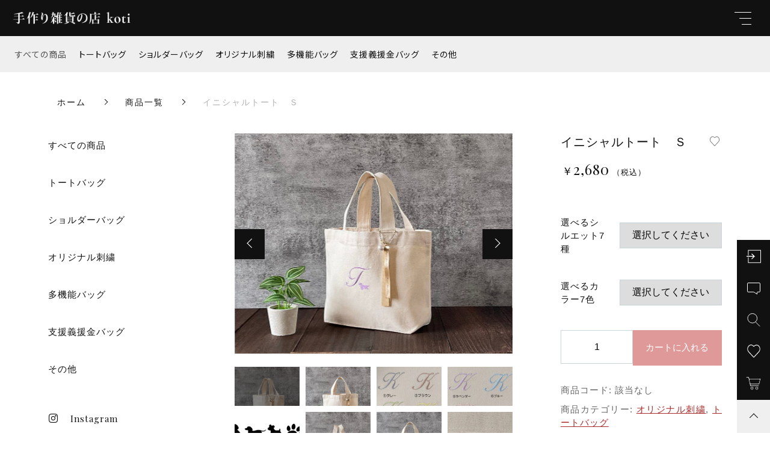

--- FILE ---
content_type: text/html; charset=UTF-8
request_url: https://vain-koti.com/product/4534/
body_size: 18007
content:
<!DOCTYPE html>
<html lang="ja">
<head>
  <meta charset="UTF-8">
  
  <meta http-equiv="X-UA-Compatible" content="ie=edge">
  <meta name="viewport" content="width=device-width, initial-scale=1.0">
  <link rel="icon" type="image/x-icon" href="https://vain-koti.com/wp-content/themes/ec007/assets/img/favicon.ico">
  <link rel="apple-touch-icon" sizes="180x180" href="https://vain-koti.com/wp-content/themes/ec007/assets/img/apple-touch-icon.png">
  <link rel="dns-prefetch" href="https://use.fontawesome.com">
  <link rel="dns-prefetch" href="https://fonts.googleapis.com">
  <style>@charset "UTF-8";html, body, div, span, applet, object, iframe, h1, h2, h3, h4, h5, h6, p, blockquote, pre, a, abbr, acronym, address, big, cite, code, del, dfn, em, img, ins, kbd, q, s, samp, small, strike, strong, sub, sup, tt, var, b, u, i, center, dl, dt, dd, ol, ul, li, fieldset, form, label, legend, table, caption, tbody, tfoot, thead, tr, th, td, article, aside, canvas, details, embed, figure, figcaption, footer, header, hgroup, menu, nav, output, ruby, section, summary, time, mark, audio, video {margin: 0;padding: 0;border: 0;font: inherit;font-size: 100%;vertical-align: baseline;}article, aside, details, figcaption, figure, footer, header, hgroup, menu, nav, section, main {display: block;}body {line-height: 1;}ol, ul {list-style: none;}blockquote, q {quotes: none;}blockquote:before, blockquote:after, q:before, q:after {content: "";content: none;}table {border-spacing: 0;border-collapse: collapse;}.clearfix {*zoom: 1;}.clearfix:after {display: table;clear: both;content: "";}.f_cc {-ms-flex-pack: justify;-ms-flex-align: center;-webkit-box-pack: justify;justify-content: center;-webkit-box-align: center;align-items: center;}.f_box, .f_cc {display: -webkit-box;display: -ms-flexbox;display: flex;}.f_item {-ms-flex: 1 0 auto;-webkit-box-flex: 1;flex: 1 0 auto;}.f_h_start {-ms-flex-pack: start;-webkit-box-pack: start;justify-content: flex-start;}.f_h_center, .f_h_start {-ms-flex-pack: justify;-webkit-box-pack: justify;}.f_h_center {-ms-flex-pack: center;-webkit-box-pack: center;justify-content: center;}.f_h_end {-ms-flex-pack: end;-webkit-box-pack: end;justify-content: flex-end;}.f_h_end, .f_h_sb {-ms-flex-pack: justify;-webkit-box-pack: justify;}.f_h_sb {-ms-flex-pack: justify;-webkit-box-pack: justify;justify-content: space-between;}.f_h_sa {-ms-flex-pack: justify;-webkit-box-pack: justify;justify-content: space-around;}.f_wrap {-webkit-box-lines: multiple;-ms-flex-wrap: wrap;flex-wrap: wrap;}.f_column {-ms-flex-direction: column;flex-direction: column;-webkit-box-direction: column;}.f_start {-ms-flex-align: start;-webkit-box-align: start;align-items: flex-start;}.f_end {-ms-flex-align: end;-webkit-box-align: end;align-items: flex-end;}.f_center {-ms-flex-align: center;-webkit-box-align: center;align-items: center;}.f_baseline {-ms-flex-align: baseline;-webkit-box-align: baseline;align-items: baseline;}.f_stretch {-ms-flex-align: stretch;-webkit-box-align: stretch;align-items: stretch;}.alignR {text-align: right;}.alignL {text-align: left;}.alignC {text-align: center;}::-webkit-scrollbar {width: 5px;height: 5px;}::-webkit-scrollbar-track {background: #f8f8f8;}::-webkit-scrollbar-thumb {background: #6c6c6c;}body[data-status="loading"] {overflow: hidden;}body[data-status="loading"] * {-webkit-transition: none !important;transition: none !important;}body[data-status="loading"] .c-loader {pointer-events: auto;opacity: 1;}body[data-status="loading"] .c-loader-img {-webkit-animation: loading .6s linear infinite;animation: loading .6s linear infinite;}body[data-status="ajax-loading"] .c-loader {pointer-events: auto;opacity: .8;}body[data-status="ajax-loading"] .c-loader-img {-webkit-animation: loading .6s linear infinite;animation: loading .6s linear infinite;}.c-loader {position: fixed;z-index: 99999;top: 0;left: 0;width: 100vw;height: 100vh;background: #fff;pointer-events: none;opacity: 0;-webkit-transition: opacity .3s ease;transition: opacity .3s ease;}.c-loader-img {position: absolute;z-index: 999999;top: 50%;left: 50%;font-size: 0;-webkit-transform: translate(-50%, -50%);transform: translate(-50%, -50%);}@-webkit-keyframes loading {0% {-webkit-transform: translate(-50%, -50%) rotate(0);transform: translate(-50%, -50%) rotate(0);}100% {-webkit-transform: translate(-50%, -50%) rotate(360deg);transform: translate(-50%, -50%) rotate(360deg);}}@keyframes loading {0% {-webkit-transform: translate(-50%, -50%) rotate(0);transform: translate(-50%, -50%) rotate(0);}100% {-webkit-transform: translate(-50%, -50%) rotate(360deg);transform: translate(-50%, -50%) rotate(360deg);}}</style>
  <link rel="stylesheet" href="https://vain-koti.com/wp-content/themes/ec007/assets/css/layout.css">
  
		<!-- All in One SEO 4.1.4.5 -->
		<title>イニシャルトート Ｓ | 手作り雑貨の店 koti</title>
		<meta name="robots" content="max-image-preview:large" />
		<link rel="canonical" href="https://vain-koti.com/product/4534/" />
		<meta property="og:locale" content="ja_JP" />
		<meta property="og:site_name" content="手作り雑貨の店 koti | いつもの生活に幸せのスパイスを" />
		<meta property="og:type" content="article" />
		<meta property="og:title" content="イニシャルトート Ｓ | 手作り雑貨の店 koti" />
		<meta property="og:url" content="https://vain-koti.com/product/4534/" />
		<meta property="article:published_time" content="2022-06-17T02:43:10+00:00" />
		<meta property="article:modified_time" content="2024-08-22T12:23:24+00:00" />
		<meta name="twitter:card" content="summary" />
		<meta name="twitter:domain" content="vain-koti.com" />
		<meta name="twitter:title" content="イニシャルトート Ｓ | 手作り雑貨の店 koti" />
		<script type="application/ld+json" class="aioseo-schema">
			{"@context":"https:\/\/schema.org","@graph":[{"@type":"WebSite","@id":"https:\/\/vain-koti.com\/#website","url":"https:\/\/vain-koti.com\/","name":"\u624b\u4f5c\u308a\u96d1\u8ca8\u306e\u5e97 koti","description":"\u3044\u3064\u3082\u306e\u751f\u6d3b\u306b\u5e78\u305b\u306e\u30b9\u30d1\u30a4\u30b9\u3092","inLanguage":"ja","publisher":{"@id":"https:\/\/vain-koti.com\/#organization"}},{"@type":"Organization","@id":"https:\/\/vain-koti.com\/#organization","name":"\u624b\u4f5c\u308a\u96d1\u8ca8\u306e\u5e97 koti","url":"https:\/\/vain-koti.com\/"},{"@type":"BreadcrumbList","@id":"https:\/\/vain-koti.com\/product\/4534\/#breadcrumblist","itemListElement":[{"@type":"ListItem","@id":"https:\/\/vain-koti.com\/#listItem","position":1,"item":{"@type":"WebPage","@id":"https:\/\/vain-koti.com\/","name":"\u30db\u30fc\u30e0","description":"\u3044\u3064\u3082\u306e\u751f\u6d3b\u306b\u5e78\u305b\u306e\u30b9\u30d1\u30a4\u30b9\u3092","url":"https:\/\/vain-koti.com\/"},"nextItem":"https:\/\/vain-koti.com\/product\/4534\/#listItem"},{"@type":"ListItem","@id":"https:\/\/vain-koti.com\/product\/4534\/#listItem","position":2,"item":{"@type":"WebPage","@id":"https:\/\/vain-koti.com\/product\/4534\/","name":"\u30a4\u30cb\u30b7\u30e3\u30eb\u30c8\u30fc\u30c8\u3000\uff33","url":"https:\/\/vain-koti.com\/product\/4534\/"},"previousItem":"https:\/\/vain-koti.com\/#listItem"}]},{"@type":"Person","@id":"https:\/\/vain-koti.com\/author\/satama\/#author","url":"https:\/\/vain-koti.com\/author\/satama\/","name":"satama","image":{"@type":"ImageObject","@id":"https:\/\/vain-koti.com\/product\/4534\/#authorImage","url":"https:\/\/secure.gravatar.com\/avatar\/e2f42b76ef5630ad39349efa0dc5f30c?s=96&d=mm&r=g","width":96,"height":96,"caption":"satama"}},{"@type":"ItemPage","@id":"https:\/\/vain-koti.com\/product\/4534\/#itempage","url":"https:\/\/vain-koti.com\/product\/4534\/","name":"\u30a4\u30cb\u30b7\u30e3\u30eb\u30c8\u30fc\u30c8 \uff33 | \u624b\u4f5c\u308a\u96d1\u8ca8\u306e\u5e97 koti","inLanguage":"ja","isPartOf":{"@id":"https:\/\/vain-koti.com\/#website"},"breadcrumb":{"@id":"https:\/\/vain-koti.com\/product\/4534\/#breadcrumblist"},"author":"https:\/\/vain-koti.com\/author\/satama\/#author","creator":"https:\/\/vain-koti.com\/author\/satama\/#author","image":{"@type":"ImageObject","@id":"https:\/\/vain-koti.com\/#mainImage","url":"https:\/\/vain-koti.com\/wp-content\/uploads\/2023\/07\/wp-16893999960331458433404186547060.jpg","width":1000,"height":793},"primaryImageOfPage":{"@id":"https:\/\/vain-koti.com\/product\/4534\/#mainImage"},"datePublished":"2022-06-17T02:43:10+09:00","dateModified":"2024-08-22T12:23:24+09:00"}]}
		</script>
		<!-- All in One SEO -->

<link rel='dns-prefetch' href='//s.w.org' />
<link rel='stylesheet' id='liquid-block-speech-css'  href='https://vain-koti.com/wp-content/plugins/liquid-speech-balloon/css/block.css' type='text/css' media='all' />
<link rel='stylesheet' id='wapf-frontend-css-css'  href='https://vain-koti.com/wp-content/plugins/advanced-product-fields-for-woocommerce/assets/css/frontend.min.css' type='text/css' media='all' />
<style id='woocommerce-inline-inline-css' type='text/css'>
.woocommerce form .form-row .required { visibility: visible; }
</style>
<script type='text/javascript' src='https://vain-koti.com/wp-includes/js/jquery/jquery.js'></script>
<script type='text/javascript' src='https://vain-koti.com/wp-includes/js/jquery/jquery-migrate.min.js'></script>
<link rel='https://api.w.org/' href='https://vain-koti.com/wp-json/' />
<link rel="alternate" type="application/json+oembed" href="https://vain-koti.com/wp-json/oembed/1.0/embed?url=https%3A%2F%2Fvain-koti.com%2Fproduct%2F4534%2F" />
<link rel="alternate" type="text/xml+oembed" href="https://vain-koti.com/wp-json/oembed/1.0/embed?url=https%3A%2F%2Fvain-koti.com%2Fproduct%2F4534%2F&#038;format=xml" />

<script data-cfasync="false">
window.a2a_config=window.a2a_config||{};a2a_config.callbacks=[];a2a_config.overlays=[];a2a_config.templates={};a2a_localize = {
	Share: "共有",
	Save: "ブックマーク",
	Subscribe: "購読",
	Email: "メール",
	Bookmark: "ブックマーク",
	ShowAll: "すべて表示する",
	ShowLess: "小さく表示する",
	FindServices: "サービスを探す",
	FindAnyServiceToAddTo: "追加するサービスを今すぐ探す",
	PoweredBy: "Powered by",
	ShareViaEmail: "メールでシェアする",
	SubscribeViaEmail: "メールで購読する",
	BookmarkInYourBrowser: "ブラウザにブックマーク",
	BookmarkInstructions: "このページをブックマークするには、 Ctrl+D または \u2318+D を押下。",
	AddToYourFavorites: "お気に入りに追加",
	SendFromWebOrProgram: "任意のメールアドレスまたはメールプログラムから送信",
	EmailProgram: "メールプログラム",
	More: "詳細&#8230;",
	ThanksForSharing: "共有ありがとうございます !",
	ThanksForFollowing: "フォローありがとうございます !"
};

(function(d,s,a,b){a=d.createElement(s);b=d.getElementsByTagName(s)[0];a.async=1;a.src="https://static.addtoany.com/menu/page.js";b.parentNode.insertBefore(a,b);})(document,"script");
</script>
<style type="text/css">.liquid-speech-balloon-00 .liquid-speech-balloon-avatar { background-image: url("https://vain-koti.com/wp-content/uploads/2023/01/wp-16739453829314428912899009577838.png"); } .liquid-speech-balloon-01 .liquid-speech-balloon-avatar { background-image: url("https://vain-koti.com/wp-content/uploads/2023/01/wp-16746995094837998983117958122223.jpg"); } .liquid-speech-balloon-02 .liquid-speech-balloon-avatar { background-image: url("https://vain-koti.com/wp-content/uploads/2023/01/wp-16746995095045661911894825678666.jpg"); } .liquid-speech-balloon-03 .liquid-speech-balloon-avatar { background-image: url("https://vain-koti.com/wp-content/uploads/2023/01/wp-16746995095248042911560804618313.jpg"); } .liquid-speech-balloon-04 .liquid-speech-balloon-avatar { background-image: url("https://vain-koti.com/wp-content/uploads/2023/01/wp-16746995094598776588002386602445.jpg"); } .liquid-speech-balloon-05 .liquid-speech-balloon-avatar { background-image: url("https://vain-koti.com/wp-content/uploads/2023/07/wp-16886534164373602347462587058041.jpg"); } .liquid-speech-balloon-00 .liquid-speech-balloon-avatar::after { content: "かるふ"; } .liquid-speech-balloon-01 .liquid-speech-balloon-avatar::after { content: "がお"; } .liquid-speech-balloon-02 .liquid-speech-balloon-avatar::after { content: "こあら"; } .liquid-speech-balloon-03 .liquid-speech-balloon-avatar::after { content: "わんこ"; } .liquid-speech-balloon-04 .liquid-speech-balloon-avatar::after { content: "くまこ"; } .liquid-speech-balloon-05 .liquid-speech-balloon-avatar::after { content: "女性"; } </style>
	<noscript><style>.woocommerce-product-gallery{ opacity: 1 !important; }</style></noscript>
	</head>
<body data-status="loading" class="">
<div class="c-loader">
  <div class="c-loader-img">
    <svg width="60" height="60" viewBox="0 0 38 38" xmlns="http://www.w3.org/2000/svg">
      <defs>
        <linearGradient x1="8.042%" y1="0%" x2="65.682%" y2="23.865%" id="a">
          <stop stop-color="#777777" stop-opacity="0" offset="0%"/>
          <stop stop-color="#777777" stop-opacity=".631" offset="63.146%"/>
          <stop stop-color="#777777" offset="100%"/>
        </linearGradient>
      </defs>
      <g fill="none" fill-rule="evenodd">
        <g transform="translate(1 1)">
          <path d="M36 18c0-9.94-8.06-18-18-18" stroke="url(#a)" stroke-width="2"></path>
          <circle fill="#777777" cx="36" cy="18" r="1"></circle>
        </g>
      </g>
    </svg>
  </div>
</div><!-- /.c-loader -->
  <header class="js-header g-header">
    <div class="g-header__main">
          <p class="g-header__logo js-header-logo">
        <a class="g-header__logo-link" href="https://vain-koti.com/">
          <img src="https://vain-koti.com/wp-content/uploads/2021/10/logo.png" alt="手作り雑貨の店 koti" class="g-header__logo-img is-pc">
          <img src="https://vain-koti.com/wp-content/uploads/2021/10/logo.png" alt="手作り雑貨の店 koti" class="g-header__logo-img is-sp">
        </a>
      </p>
    
          <nav class="g-header__nav-categories js-header__nav-categories">
        <ul class="g-header__nav-categories-list">
          <li class="g-header__nav-categories-list-item">
            <a href="https://vain-koti.com/products/?type=all" class="g-header__nav-categories-list-item-link is-current">すべての商品</a>
          </li>
                    <li class="g-header__nav-categories-list-item">
            <a href="https://vain-koti.com/products/totebag/" class="g-header__nav-categories-list-item-link">トートバッグ</a>
          </li>
                    <li class="g-header__nav-categories-list-item">
            <a href="https://vain-koti.com/products/shoulder-bag/" class="g-header__nav-categories-list-item-link">ショルダーバッグ</a>
          </li>
                    <li class="g-header__nav-categories-list-item">
            <a href="https://vain-koti.com/products/original-embroidery/" class="g-header__nav-categories-list-item-link">オリジナル刺繍</a>
          </li>
                    <li class="g-header__nav-categories-list-item">
            <a href="https://vain-koti.com/products/%e5%a4%9a%e6%a9%9f%e8%83%bd%e3%83%90%e3%83%83%e3%82%b0/" class="g-header__nav-categories-list-item-link">多機能バッグ</a>
          </li>
                    <li class="g-header__nav-categories-list-item">
            <a href="https://vain-koti.com/products/aid-bag/" class="g-header__nav-categories-list-item-link">支援義援金バッグ</a>
          </li>
                    <li class="g-header__nav-categories-list-item">
            <a href="https://vain-koti.com/products/other/" class="g-header__nav-categories-list-item-link">その他</a>
          </li>
                  </ul>
      </nav>

      <button class="g-header__burger js-menu-toggle" type="button">
        <span class="g-header__burger-line"></span>
        <span class="g-header__burger-line"></span>
        <span class="g-header__burger-line"></span>
      </button>
    </div>
    <div class="g-hamburger__container js-hamburger" data-under-menu="">
  <div class="g-hamburger__container-inner">
        <p class="g-hamburger__logo">
      <a class="g-hamburger__logo-link" href="https://vain-koti.com/">
        <img src="https://vain-koti.com/wp-content/uploads/2021/10/logo.png" alt="手作り雑貨の店 koti" class="g-hamburger__logo-img is-pc">
        <img src="https://vain-koti.com/wp-content/uploads/2021/10/logo.png" alt="手作り雑貨の店 koti" class="g-hamburger__logo-img is-tablet">
      </a>
    </p>
        <div class="g-hamburger__block-other">
    
    <div class="g-hamburger__othermenu">
      <nav class="g-hamburger__help">
        <ul class="g-hamburger__help-list">
                    <li class="g-hamburger__help-list-item">
            <a href="https://vain-koti.com/privacy/" class="g-hamburger__help-list-item-link" target="_self">プライバシーポリシー</a>
          </li>
                    <li class="g-hamburger__help-list-item">
            <a href="https://vain-koti.com/terms/" class="g-hamburger__help-list-item-link" target="_self">特定商取引法に基づく表記</a>
          </li>
                    <li class="g-hamburger__help-list-item">
            <a href="https://vain-koti.com/shopping-guide/" class="g-hamburger__help-list-item-link" target="_self">ショッピングガイド</a>
          </li>
                    <li class="g-hamburger__help-list-item">
            <a href="https://vain-koti.com/contact/" class="g-hamburger__help-list-item-link" target="_self">お問い合わせ</a>
          </li>
                  </ul>
      </nav>
      
              <nav class="g-hamburger__sns">
          <ul class="g-hamburger__sns-list">
                                                  <li class="g-hamburger__sns-list-item">
                <a href="https://www.instagram.com/vain_koti/" target="_blank" class="g-hamburger__sns-list-item-link"><i class="g-hamburger__sns-list-item-link-icon fab fa-instagram"></i></a>
              </li>
                                  </ul>
        </nav>
                    <p class="g-hamburger__copyright">
        <small class="g-hamburger__copyright-txt">© 2021 手作り雑貨の店 koti</small>
        </p>
            </div>
    </div>

    
    <div class="g-hamburger__right">
      
      <div class="g-hamburger__block-pickup">
        <ul class="g-hamburger__pickup">
        
          <li class="g-hamburger__pickup-item">
            <a href="" class="g-hamburger__pickup-link">
              <figure class="g-hamburger__pickup-figure">
                <img src="https://vain-koti.com/wp-content/uploads/2022/07/wp-16583663682655090548507235690366.jpg" alt="毎日、キミと。" class="g-hamburger__pickup-img c-img">
                <span class="g-hamburger__pickup-bg c-img-bg" style="background-image:url(https://vain-koti.com/wp-content/uploads/2022/07/wp-16583663682655090548507235690366.jpg);"></span>  
              </figure>
              <h4 class="g-hamburger__pickup-title">
                毎日、キミと。              </h4>
            </a>
          </li>


        
          <li class="g-hamburger__pickup-item">
            <a href="https://vain-koti.com/product/semiorder_reversibletote/" class="g-hamburger__pickup-link">
              <figure class="g-hamburger__pickup-figure">
                <img src="https://vain-koti.com/wp-content/uploads/2021/10/pickup_02.jpg" alt="表と裏が、あっていい。" class="g-hamburger__pickup-img c-img">
                <span class="g-hamburger__pickup-bg c-img-bg" style="background-image:url(https://vain-koti.com/wp-content/uploads/2021/10/pickup_02.jpg);"></span>  
              </figure>
              <h4 class="g-hamburger__pickup-title">
                表と裏が、あっていい。              </h4>
            </a>
          </li>


        
          <li class="g-hamburger__pickup-item">
            <a href="https://vain-koti.com/product/lunchbag_withmaskcase/" class="g-hamburger__pickup-link">
              <figure class="g-hamburger__pickup-figure">
                <img src="https://vain-koti.com/wp-content/uploads/2021/10/pickup_03-1.jpg" alt="マスクケース、ついてます。" class="g-hamburger__pickup-img c-img">
                <span class="g-hamburger__pickup-bg c-img-bg" style="background-image:url(https://vain-koti.com/wp-content/uploads/2021/10/pickup_03-1.jpg);"></span>  
              </figure>
              <h4 class="g-hamburger__pickup-title">
                マスクケース、ついてます。              </h4>
            </a>
          </li>


                </ul>
      </div>

      
      <div class="g-hamburger__block-menu">

              <nav class="g-hamburger__menu">
          <ul class="g-hamburger__menu-list">
                      <li class="g-hamburger__menu-list-item">
              <a href="https://vain-koti.com/products/?type=new" target="_self" class="g-hamburger__menu-list-link">
                <span class="g-hamburger__menu-list-txt-main">NEW ARRIVAL</span>
                <span class="g-hamburger__menu-list-txt-sub">新着商品</span>
              </a>
            </li>
                      <li class="g-hamburger__menu-list-item">
              <a href="https://vain-koti.com/products/?type=ranking" target="_self" class="g-hamburger__menu-list-link">
                <span class="g-hamburger__menu-list-txt-main">RANKING</span>
                <span class="g-hamburger__menu-list-txt-sub">ランキング</span>
              </a>
            </li>
                      <li class="g-hamburger__menu-list-item">
              <a href="https://vain-koti.com/products/?type=sale" target="_self" class="g-hamburger__menu-list-link">
                <span class="g-hamburger__menu-list-txt-main">SALE ITEM</span>
                <span class="g-hamburger__menu-list-txt-sub">セール商品</span>
              </a>
            </li>
                      <li class="g-hamburger__menu-list-item">
              <a href="https://vain-koti.com/textures/" target="_self" class="g-hamburger__menu-list-link">
                <span class="g-hamburger__menu-list-txt-main">LIFE STYLE</span>
                <span class="g-hamburger__menu-list-txt-sub">シーンに合わせて</span>
              </a>
            </li>
                      <li class="g-hamburger__menu-list-item">
              <a href="https://vain-koti.com/about/" target="_self" class="g-hamburger__menu-list-link">
                <span class="g-hamburger__menu-list-txt-main">ABOUT US</span>
                <span class="g-hamburger__menu-list-txt-sub">当店について</span>
              </a>
            </li>
                      <li class="g-hamburger__menu-list-item">
              <a href="https://vain-koti.com/blogs/" target="_self" class="g-hamburger__menu-list-link">
                <span class="g-hamburger__menu-list-txt-main">BLOG</span>
                <span class="g-hamburger__menu-list-txt-sub">ブログ</span>
              </a>
            </li>
                      <li class="g-hamburger__menu-list-item">
              <a href="https://vain-koti.com/news/" target="_self" class="g-hamburger__menu-list-link">
                <span class="g-hamburger__menu-list-txt-main">WORKSHOP</span>
                <span class="g-hamburger__menu-list-txt-sub">ワークショップで遊ぼう！！</span>
              </a>
            </li>
                      <li class="g-hamburger__menu-list-item">
              <a href="http://vain-koti.com/" target="_blank" class="g-hamburger__menu-list-link">
                <span class="g-hamburger__menu-list-txt-main">OFFICIAL HP</span>
                <span class="g-hamburger__menu-list-txt-sub">公式HP</span>
              </a>
            </li>
                    </ul>
        </nav>
            

              <nav class="g-hamburger__categories">
          <h3 class="g-hamburger__categories-ttl js-hamburger__categories" data-category="">
            <span class="g-hamburger__categories-ttl-main">CATEGORY</span>
            <span class="g-hamburger__categories-ttl-sub">カテゴリー</span>
          </h3>

          <div class="g-hamburger__categories-list js-hamburger__categories-list">
                      <h4 class="g-hamburger__categories-list-ttl">
              <a href="https://vain-koti.com/products/totebag/" class="g-hamburger__categories-list-ttl-link">トートバッグ</a>
            </h4>
                      <h4 class="g-hamburger__categories-list-ttl">
              <a href="https://vain-koti.com/products/shoulder-bag/" class="g-hamburger__categories-list-ttl-link">ショルダーバッグ</a>
            </h4>
                      <h4 class="g-hamburger__categories-list-ttl">
              <a href="https://vain-koti.com/products/original-embroidery/" class="g-hamburger__categories-list-ttl-link">オリジナル刺繍</a>
            </h4>
                      <h4 class="g-hamburger__categories-list-ttl">
              <a href="https://vain-koti.com/products/%e5%a4%9a%e6%a9%9f%e8%83%bd%e3%83%90%e3%83%83%e3%82%b0/" class="g-hamburger__categories-list-ttl-link">多機能バッグ</a>
            </h4>
                      <h4 class="g-hamburger__categories-list-ttl">
              <a href="https://vain-koti.com/products/aid-bag/" class="g-hamburger__categories-list-ttl-link">支援義援金バッグ</a>
            </h4>
                      <h4 class="g-hamburger__categories-list-ttl">
              <a href="https://vain-koti.com/products/other/" class="g-hamburger__categories-list-ttl-link">その他</a>
            </h4>
                    </div>
        </nav>
            </div>
    </div>

    <button class="g-menu__header__burger js-menu-toggle" type="button">
      <span class="g-menu__header__burger-line"></span>
      <span class="g-menu__header__burger-line"></span>
    </button>
  </div>
</div>
  </header><!-- /.g-header -->
  <div class="js-body-wrapper">
  <nav class="c-breadcrumbs">
  <ul class="c-breadcrumbs__list" itemscope="" itemtype="http://schema.org/BreadcrumbList">
      <li class="c-breadcrumbs__list-item" itemprop="itemListElement" itemscope="" itemtype="http://schema.org/ListItem">
      <a href="https://vain-koti.com/" class="c-breadcrumbs__list-item-body" itemprop="item">
        <span itemprop="name">ホーム</span>
        <meta itemprop="position" content="1">
      </a>
    </li>
      <li class="c-breadcrumbs__list-item" itemprop="itemListElement" itemscope="" itemtype="http://schema.org/ListItem">
      <a href="https://vain-koti.com/products/" class="c-breadcrumbs__list-item-body" itemprop="item">
        <span itemprop="name">商品一覧</span>
        <meta itemprop="position" content="2">
      </a>
    </li>
      <li class="c-breadcrumbs__list-item" itemprop="itemListElement" itemscope="" itemtype="http://schema.org/ListItem">
      <a href="javascript:void(0);" class="c-breadcrumbs__list-item-body is-link-none" itemprop="item">
        <span itemprop="name">イニシャルトート　Ｓ</span>
        <meta itemprop="position" content="3">
      </a>
    </li>
    </ul>
</nav>

<div class="p-single-product-container l-content">
  <div class="woocommerce is-product">
    <div id="primary" class="content-area"><main id="main" class="site-main" role="main">
      
        <div class="woocommerce-notices-wrapper"></div><div id="product-4534" class="product type-product post-4534 status-publish first instock product_cat-original-embroidery product_cat-totebag product_tag-koti product_tag-582 product_tag-581 product_tag-376 product_tag-373 product_tag-371 product_tag-378 product_tag-365 product_tag-367 product_tag-366 product_tag-368 product_tag-369 product_tag-567 product_tag-372 product_tag-463 product_tag-370 product_tag-374 product_tag-375 has-post-thumbnail taxable shipping-taxable purchasable product-type-variable">

	<div class="woocommerce-product-gallery woocommerce-product-gallery--with-images woocommerce-product-gallery--columns-4 images" data-columns="4" style="opacity: 0; transition: opacity .25s ease-in-out;">
		<div class="woocommerce-product-gallery__slide swiper-outer">
		<div class="woocommerce-product-gallery__slide-container swiper-container js-product-images">
			<ul class="swiper-wrapper"></ul>
		</div>
		<div class="woocommerce-product-gallery__slide-controls">
			<button class="woocommerce-product-gallery__slide-controls-prev js-product-images-prev"></button>
			<button class="woocommerce-product-gallery__slide-controls-next js-product-images-next"></button>
		</div>
	</div>
		<figure class="woocommerce-product-gallery__wrapper">
		<div data-thumb="https://vain-koti.com/wp-content/uploads/2023/07/wp-16893999960331458433404186547060-300x300.jpg" data-thumb-alt="" class="woocommerce-product-gallery__image"><a href="https://vain-koti.com/wp-content/uploads/2023/07/wp-16893999960331458433404186547060.jpg"><img width="300" height="300" src="https://vain-koti.com/wp-content/uploads/2023/07/wp-16893999960331458433404186547060-300x300.jpg" class="" alt="" title="wp-16893999960331458433404186547060.jpg" data-caption="" data-src="https://vain-koti.com/wp-content/uploads/2023/07/wp-16893999960331458433404186547060.jpg" data-large_image="https://vain-koti.com/wp-content/uploads/2023/07/wp-16893999960331458433404186547060.jpg" data-large_image_width="1000" data-large_image_height="793" srcset="https://vain-koti.com/wp-content/uploads/2023/07/wp-16893999960331458433404186547060-300x300.jpg 300w, https://vain-koti.com/wp-content/uploads/2023/07/wp-16893999960331458433404186547060-150x150.jpg 150w, https://vain-koti.com/wp-content/uploads/2023/07/wp-16893999960331458433404186547060-100x100.jpg 100w" sizes="(max-width: 300px) 100vw, 300px" /></a></div><div data-thumb="https://vain-koti.com/wp-content/uploads/2023/07/wp-1689399996084137689564349533148-300x300.jpg" data-thumb-alt="" class="woocommerce-product-gallery__image"><a href="https://vain-koti.com/wp-content/uploads/2023/07/wp-1689399996084137689564349533148.jpg"><img width="300" height="300" src="https://vain-koti.com/wp-content/uploads/2023/07/wp-1689399996084137689564349533148-300x300.jpg" class="" alt="" title="wp-1689399996084137689564349533148.jpg" data-caption="" data-src="https://vain-koti.com/wp-content/uploads/2023/07/wp-1689399996084137689564349533148.jpg" data-large_image="https://vain-koti.com/wp-content/uploads/2023/07/wp-1689399996084137689564349533148.jpg" data-large_image_width="1000" data-large_image_height="793" srcset="https://vain-koti.com/wp-content/uploads/2023/07/wp-1689399996084137689564349533148-300x300.jpg 300w, https://vain-koti.com/wp-content/uploads/2023/07/wp-1689399996084137689564349533148-150x150.jpg 150w, https://vain-koti.com/wp-content/uploads/2023/07/wp-1689399996084137689564349533148-100x100.jpg 100w" sizes="(max-width: 300px) 100vw, 300px" /></a></div><div data-thumb="https://vain-koti.com/wp-content/uploads/2022/08/wp-16596702741484528623951748731033-300x300.jpg" data-thumb-alt="" class="woocommerce-product-gallery__image"><a href="https://vain-koti.com/wp-content/uploads/2022/08/wp-16596702741484528623951748731033.jpg"><img width="300" height="300" src="https://vain-koti.com/wp-content/uploads/2022/08/wp-16596702741484528623951748731033-300x300.jpg" class="" alt="" title="wp-16596702741484528623951748731033.jpg" data-caption="" data-src="https://vain-koti.com/wp-content/uploads/2022/08/wp-16596702741484528623951748731033.jpg" data-large_image="https://vain-koti.com/wp-content/uploads/2022/08/wp-16596702741484528623951748731033.jpg" data-large_image_width="1000" data-large_image_height="793" srcset="https://vain-koti.com/wp-content/uploads/2022/08/wp-16596702741484528623951748731033-300x300.jpg 300w, https://vain-koti.com/wp-content/uploads/2022/08/wp-16596702741484528623951748731033-150x150.jpg 150w, https://vain-koti.com/wp-content/uploads/2022/08/wp-16596702741484528623951748731033-100x100.jpg 100w" sizes="(max-width: 300px) 100vw, 300px" /></a></div><div data-thumb="https://vain-koti.com/wp-content/uploads/2022/08/wp-16596702742143572354431881964751-300x300.jpg" data-thumb-alt="" class="woocommerce-product-gallery__image"><a href="https://vain-koti.com/wp-content/uploads/2022/08/wp-16596702742143572354431881964751.jpg"><img width="300" height="300" src="https://vain-koti.com/wp-content/uploads/2022/08/wp-16596702742143572354431881964751-300x300.jpg" class="" alt="" title="wp-16596702742143572354431881964751.jpg" data-caption="" data-src="https://vain-koti.com/wp-content/uploads/2022/08/wp-16596702742143572354431881964751.jpg" data-large_image="https://vain-koti.com/wp-content/uploads/2022/08/wp-16596702742143572354431881964751.jpg" data-large_image_width="1000" data-large_image_height="793" srcset="https://vain-koti.com/wp-content/uploads/2022/08/wp-16596702742143572354431881964751-300x300.jpg 300w, https://vain-koti.com/wp-content/uploads/2022/08/wp-16596702742143572354431881964751-150x150.jpg 150w, https://vain-koti.com/wp-content/uploads/2022/08/wp-16596702742143572354431881964751-100x100.jpg 100w" sizes="(max-width: 300px) 100vw, 300px" /></a></div><div data-thumb="https://vain-koti.com/wp-content/uploads/2022/06/wp-16559571265761070632968713913845-300x300.png" data-thumb-alt="" class="woocommerce-product-gallery__image"><a href="https://vain-koti.com/wp-content/uploads/2022/06/wp-16559571265761070632968713913845.png"><img width="300" height="300" src="https://vain-koti.com/wp-content/uploads/2022/06/wp-16559571265761070632968713913845-300x300.png" class="" alt="" title="wp-16559571265761070632968713913845.png" data-caption="" data-src="https://vain-koti.com/wp-content/uploads/2022/06/wp-16559571265761070632968713913845.png" data-large_image="https://vain-koti.com/wp-content/uploads/2022/06/wp-16559571265761070632968713913845.png" data-large_image_width="1000" data-large_image_height="793" srcset="https://vain-koti.com/wp-content/uploads/2022/06/wp-16559571265761070632968713913845-300x300.png 300w, https://vain-koti.com/wp-content/uploads/2022/06/wp-16559571265761070632968713913845-150x150.png 150w, https://vain-koti.com/wp-content/uploads/2022/06/wp-16559571265761070632968713913845-100x100.png 100w" sizes="(max-width: 300px) 100vw, 300px" /></a></div><div data-thumb="https://vain-koti.com/wp-content/uploads/2023/07/wp-16893999959285519790568704458307-300x300.jpg" data-thumb-alt="" class="woocommerce-product-gallery__image"><a href="https://vain-koti.com/wp-content/uploads/2023/07/wp-16893999959285519790568704458307.jpg"><img width="300" height="300" src="https://vain-koti.com/wp-content/uploads/2023/07/wp-16893999959285519790568704458307-300x300.jpg" class="" alt="" title="wp-16893999959285519790568704458307.jpg" data-caption="" data-src="https://vain-koti.com/wp-content/uploads/2023/07/wp-16893999959285519790568704458307.jpg" data-large_image="https://vain-koti.com/wp-content/uploads/2023/07/wp-16893999959285519790568704458307.jpg" data-large_image_width="1000" data-large_image_height="793" srcset="https://vain-koti.com/wp-content/uploads/2023/07/wp-16893999959285519790568704458307-300x300.jpg 300w, https://vain-koti.com/wp-content/uploads/2023/07/wp-16893999959285519790568704458307-150x150.jpg 150w, https://vain-koti.com/wp-content/uploads/2023/07/wp-16893999959285519790568704458307-100x100.jpg 100w" sizes="(max-width: 300px) 100vw, 300px" /></a></div><div data-thumb="https://vain-koti.com/wp-content/uploads/2023/07/wp-16893999959822832712736440975625-300x300.jpg" data-thumb-alt="" class="woocommerce-product-gallery__image"><a href="https://vain-koti.com/wp-content/uploads/2023/07/wp-16893999959822832712736440975625.jpg"><img width="300" height="300" src="https://vain-koti.com/wp-content/uploads/2023/07/wp-16893999959822832712736440975625-300x300.jpg" class="" alt="" title="wp-16893999959822832712736440975625.jpg" data-caption="" data-src="https://vain-koti.com/wp-content/uploads/2023/07/wp-16893999959822832712736440975625.jpg" data-large_image="https://vain-koti.com/wp-content/uploads/2023/07/wp-16893999959822832712736440975625.jpg" data-large_image_width="999" data-large_image_height="793" srcset="https://vain-koti.com/wp-content/uploads/2023/07/wp-16893999959822832712736440975625-300x300.jpg 300w, https://vain-koti.com/wp-content/uploads/2023/07/wp-16893999959822832712736440975625-150x150.jpg 150w, https://vain-koti.com/wp-content/uploads/2023/07/wp-16893999959822832712736440975625-100x100.jpg 100w" sizes="(max-width: 300px) 100vw, 300px" /></a></div><div data-thumb="https://vain-koti.com/wp-content/uploads/2022/06/wp-16554343171313839298972888183570-300x300.jpg" data-thumb-alt="" class="woocommerce-product-gallery__image"><a href="https://vain-koti.com/wp-content/uploads/2022/06/wp-16554343171313839298972888183570.jpg"><img width="300" height="300" src="https://vain-koti.com/wp-content/uploads/2022/06/wp-16554343171313839298972888183570-300x300.jpg" class="" alt="" title="wp-16554343171313839298972888183570.jpg" data-caption="" data-src="https://vain-koti.com/wp-content/uploads/2022/06/wp-16554343171313839298972888183570.jpg" data-large_image="https://vain-koti.com/wp-content/uploads/2022/06/wp-16554343171313839298972888183570.jpg" data-large_image_width="989" data-large_image_height="785" srcset="https://vain-koti.com/wp-content/uploads/2022/06/wp-16554343171313839298972888183570-300x300.jpg 300w, https://vain-koti.com/wp-content/uploads/2022/06/wp-16554343171313839298972888183570-150x150.jpg 150w, https://vain-koti.com/wp-content/uploads/2022/06/wp-16554343171313839298972888183570-100x100.jpg 100w" sizes="(max-width: 300px) 100vw, 300px" /></a></div><div data-thumb="https://vain-koti.com/wp-content/uploads/2022/07/wp-16575460666224947219074287113739-300x300.jpg" data-thumb-alt="" class="woocommerce-product-gallery__image"><a href="https://vain-koti.com/wp-content/uploads/2022/07/wp-16575460666224947219074287113739.jpg"><img width="300" height="300" src="https://vain-koti.com/wp-content/uploads/2022/07/wp-16575460666224947219074287113739-300x300.jpg" class="" alt="" title="wp-16575460666224947219074287113739.jpg" data-caption="" data-src="https://vain-koti.com/wp-content/uploads/2022/07/wp-16575460666224947219074287113739.jpg" data-large_image="https://vain-koti.com/wp-content/uploads/2022/07/wp-16575460666224947219074287113739.jpg" data-large_image_width="1000" data-large_image_height="793" srcset="https://vain-koti.com/wp-content/uploads/2022/07/wp-16575460666224947219074287113739-300x300.jpg 300w, https://vain-koti.com/wp-content/uploads/2022/07/wp-16575460666224947219074287113739-150x150.jpg 150w, https://vain-koti.com/wp-content/uploads/2022/07/wp-16575460666224947219074287113739-100x100.jpg 100w" sizes="(max-width: 300px) 100vw, 300px" /></a></div><div data-thumb="https://vain-koti.com/wp-content/uploads/2022/07/wp-16577529456412578498014168874257-300x300.jpg" data-thumb-alt="" class="woocommerce-product-gallery__image"><a href="https://vain-koti.com/wp-content/uploads/2022/07/wp-16577529456412578498014168874257.jpg"><img width="300" height="300" src="https://vain-koti.com/wp-content/uploads/2022/07/wp-16577529456412578498014168874257-300x300.jpg" class="" alt="" title="wp-16577529456412578498014168874257.jpg" data-caption="" data-src="https://vain-koti.com/wp-content/uploads/2022/07/wp-16577529456412578498014168874257.jpg" data-large_image="https://vain-koti.com/wp-content/uploads/2022/07/wp-16577529456412578498014168874257.jpg" data-large_image_width="1000" data-large_image_height="793" srcset="https://vain-koti.com/wp-content/uploads/2022/07/wp-16577529456412578498014168874257-300x300.jpg 300w, https://vain-koti.com/wp-content/uploads/2022/07/wp-16577529456412578498014168874257-150x150.jpg 150w, https://vain-koti.com/wp-content/uploads/2022/07/wp-16577529456412578498014168874257-100x100.jpg 100w" sizes="(max-width: 300px) 100vw, 300px" /></a></div><div data-thumb="https://vain-koti.com/wp-content/uploads/2022/07/wp-16577529454867327064753313862297-300x300.jpg" data-thumb-alt="" class="woocommerce-product-gallery__image"><a href="https://vain-koti.com/wp-content/uploads/2022/07/wp-16577529454867327064753313862297.jpg"><img width="300" height="300" src="https://vain-koti.com/wp-content/uploads/2022/07/wp-16577529454867327064753313862297-300x300.jpg" class="" alt="" title="wp-16577529454867327064753313862297.jpg" data-caption="" data-src="https://vain-koti.com/wp-content/uploads/2022/07/wp-16577529454867327064753313862297.jpg" data-large_image="https://vain-koti.com/wp-content/uploads/2022/07/wp-16577529454867327064753313862297.jpg" data-large_image_width="1000" data-large_image_height="794" srcset="https://vain-koti.com/wp-content/uploads/2022/07/wp-16577529454867327064753313862297-300x300.jpg 300w, https://vain-koti.com/wp-content/uploads/2022/07/wp-16577529454867327064753313862297-150x150.jpg 150w, https://vain-koti.com/wp-content/uploads/2022/07/wp-16577529454867327064753313862297-100x100.jpg 100w" sizes="(max-width: 300px) 100vw, 300px" /></a></div><div data-thumb="https://vain-koti.com/wp-content/uploads/2022/06/wp-1655002818734275322552257517867-300x300.jpg" data-thumb-alt="" class="woocommerce-product-gallery__image"><a href="https://vain-koti.com/wp-content/uploads/2022/06/wp-1655002818734275322552257517867.jpg"><img width="300" height="300" src="https://vain-koti.com/wp-content/uploads/2022/06/wp-1655002818734275322552257517867-300x300.jpg" class="" alt="" title="wp-1655002818734275322552257517867.jpg" data-caption="" data-src="https://vain-koti.com/wp-content/uploads/2022/06/wp-1655002818734275322552257517867.jpg" data-large_image="https://vain-koti.com/wp-content/uploads/2022/06/wp-1655002818734275322552257517867.jpg" data-large_image_width="1000" data-large_image_height="793" srcset="https://vain-koti.com/wp-content/uploads/2022/06/wp-1655002818734275322552257517867-300x300.jpg 300w, https://vain-koti.com/wp-content/uploads/2022/06/wp-1655002818734275322552257517867-150x150.jpg 150w, https://vain-koti.com/wp-content/uploads/2022/06/wp-1655002818734275322552257517867-100x100.jpg 100w" sizes="(max-width: 300px) 100vw, 300px" /></a></div><div data-thumb="https://vain-koti.com/wp-content/uploads/2023/07/wp-16893999961357632101672739251616-300x300.jpg" data-thumb-alt="" class="woocommerce-product-gallery__image"><a href="https://vain-koti.com/wp-content/uploads/2023/07/wp-16893999961357632101672739251616.jpg"><img width="300" height="300" src="https://vain-koti.com/wp-content/uploads/2023/07/wp-16893999961357632101672739251616-300x300.jpg" class="" alt="" title="wp-16893999961357632101672739251616.jpg" data-caption="" data-src="https://vain-koti.com/wp-content/uploads/2023/07/wp-16893999961357632101672739251616.jpg" data-large_image="https://vain-koti.com/wp-content/uploads/2023/07/wp-16893999961357632101672739251616.jpg" data-large_image_width="1000" data-large_image_height="793" srcset="https://vain-koti.com/wp-content/uploads/2023/07/wp-16893999961357632101672739251616-300x300.jpg 300w, https://vain-koti.com/wp-content/uploads/2023/07/wp-16893999961357632101672739251616-150x150.jpg 150w, https://vain-koti.com/wp-content/uploads/2023/07/wp-16893999961357632101672739251616-100x100.jpg 100w" sizes="(max-width: 300px) 100vw, 300px" /></a></div><div data-thumb="https://vain-koti.com/wp-content/uploads/2022/11/wp-1669641556568789168912191082906-300x300.jpg" data-thumb-alt="キャンバストート S" class="woocommerce-product-gallery__image"><a href="https://vain-koti.com/wp-content/uploads/2022/11/wp-1669641556568789168912191082906.jpg"><img width="300" height="300" src="https://vain-koti.com/wp-content/uploads/2022/11/wp-1669641556568789168912191082906-300x300.jpg" class="" alt="キャンバストート S" title="wp-1669641556568789168912191082906.jpg" data-caption="" data-src="https://vain-koti.com/wp-content/uploads/2022/11/wp-1669641556568789168912191082906.jpg" data-large_image="https://vain-koti.com/wp-content/uploads/2022/11/wp-1669641556568789168912191082906.jpg" data-large_image_width="1000" data-large_image_height="793" srcset="https://vain-koti.com/wp-content/uploads/2022/11/wp-1669641556568789168912191082906-300x300.jpg 300w, https://vain-koti.com/wp-content/uploads/2022/11/wp-1669641556568789168912191082906-150x150.jpg 150w, https://vain-koti.com/wp-content/uploads/2022/11/wp-1669641556568789168912191082906-100x100.jpg 100w" sizes="(max-width: 300px) 100vw, 300px" /></a></div><div data-thumb="https://vain-koti.com/wp-content/uploads/2023/05/wp-16851551306954915123876750761847-300x300.jpg" data-thumb-alt="" class="woocommerce-product-gallery__image"><a href="https://vain-koti.com/wp-content/uploads/2023/05/wp-16851551306954915123876750761847.jpg"><img width="300" height="300" src="https://vain-koti.com/wp-content/uploads/2023/05/wp-16851551306954915123876750761847-300x300.jpg" class="" alt="" title="wp-16851551306954915123876750761847.jpg" data-caption="" data-src="https://vain-koti.com/wp-content/uploads/2023/05/wp-16851551306954915123876750761847.jpg" data-large_image="https://vain-koti.com/wp-content/uploads/2023/05/wp-16851551306954915123876750761847.jpg" data-large_image_width="748" data-large_image_height="593" srcset="https://vain-koti.com/wp-content/uploads/2023/05/wp-16851551306954915123876750761847-300x300.jpg 300w, https://vain-koti.com/wp-content/uploads/2023/05/wp-16851551306954915123876750761847-150x150.jpg 150w, https://vain-koti.com/wp-content/uploads/2023/05/wp-16851551306954915123876750761847-100x100.jpg 100w" sizes="(max-width: 300px) 100vw, 300px" /></a></div><div data-thumb="https://vain-koti.com/wp-content/uploads/2022/08/wp-16596703330627914185239872835517-300x300.png" data-thumb-alt="" class="woocommerce-product-gallery__image"><a href="https://vain-koti.com/wp-content/uploads/2022/08/wp-16596703330627914185239872835517.png"><img width="300" height="300" src="https://vain-koti.com/wp-content/uploads/2022/08/wp-16596703330627914185239872835517-300x300.png" class="" alt="" title="wp-16596703330627914185239872835517.png" data-caption="" data-src="https://vain-koti.com/wp-content/uploads/2022/08/wp-16596703330627914185239872835517.png" data-large_image="https://vain-koti.com/wp-content/uploads/2022/08/wp-16596703330627914185239872835517.png" data-large_image_width="1000" data-large_image_height="793" srcset="https://vain-koti.com/wp-content/uploads/2022/08/wp-16596703330627914185239872835517-300x300.png 300w, https://vain-koti.com/wp-content/uploads/2022/08/wp-16596703330627914185239872835517-150x150.png 150w, https://vain-koti.com/wp-content/uploads/2022/08/wp-16596703330627914185239872835517-100x100.png 100w" sizes="(max-width: 300px) 100vw, 300px" /></a></div><div data-thumb="https://vain-koti.com/wp-content/uploads/2022/08/wp-16596703334784062344132958424332-300x300.png" data-thumb-alt="" class="woocommerce-product-gallery__image"><a href="https://vain-koti.com/wp-content/uploads/2022/08/wp-16596703334784062344132958424332.png"><img width="300" height="300" src="https://vain-koti.com/wp-content/uploads/2022/08/wp-16596703334784062344132958424332-300x300.png" class="" alt="" title="wp-16596703334784062344132958424332.png" data-caption="" data-src="https://vain-koti.com/wp-content/uploads/2022/08/wp-16596703334784062344132958424332.png" data-large_image="https://vain-koti.com/wp-content/uploads/2022/08/wp-16596703334784062344132958424332.png" data-large_image_width="1000" data-large_image_height="794" srcset="https://vain-koti.com/wp-content/uploads/2022/08/wp-16596703334784062344132958424332-300x300.png 300w, https://vain-koti.com/wp-content/uploads/2022/08/wp-16596703334784062344132958424332-150x150.png 150w, https://vain-koti.com/wp-content/uploads/2022/08/wp-16596703334784062344132958424332-100x100.png 100w" sizes="(max-width: 300px) 100vw, 300px" /></a></div><div data-thumb="https://vain-koti.com/wp-content/uploads/2022/08/wp-16596702742674747161056921247243-300x300.jpg" data-thumb-alt="" class="woocommerce-product-gallery__image"><a href="https://vain-koti.com/wp-content/uploads/2022/08/wp-16596702742674747161056921247243.jpg"><img width="300" height="300" src="https://vain-koti.com/wp-content/uploads/2022/08/wp-16596702742674747161056921247243-300x300.jpg" class="" alt="" title="wp-16596702742674747161056921247243.jpg" data-caption="" data-src="https://vain-koti.com/wp-content/uploads/2022/08/wp-16596702742674747161056921247243.jpg" data-large_image="https://vain-koti.com/wp-content/uploads/2022/08/wp-16596702742674747161056921247243.jpg" data-large_image_width="1000" data-large_image_height="793" srcset="https://vain-koti.com/wp-content/uploads/2022/08/wp-16596702742674747161056921247243-300x300.jpg 300w, https://vain-koti.com/wp-content/uploads/2022/08/wp-16596702742674747161056921247243-150x150.jpg 150w, https://vain-koti.com/wp-content/uploads/2022/08/wp-16596702742674747161056921247243-100x100.jpg 100w" sizes="(max-width: 300px) 100vw, 300px" /></a></div><div data-thumb="https://vain-koti.com/wp-content/uploads/2022/08/wp-16596702743205965520005747694800-300x300.jpg" data-thumb-alt="" class="woocommerce-product-gallery__image"><a href="https://vain-koti.com/wp-content/uploads/2022/08/wp-16596702743205965520005747694800.jpg"><img width="300" height="300" src="https://vain-koti.com/wp-content/uploads/2022/08/wp-16596702743205965520005747694800-300x300.jpg" class="" alt="" title="wp-16596702743205965520005747694800.jpg" data-caption="" data-src="https://vain-koti.com/wp-content/uploads/2022/08/wp-16596702743205965520005747694800.jpg" data-large_image="https://vain-koti.com/wp-content/uploads/2022/08/wp-16596702743205965520005747694800.jpg" data-large_image_width="1000" data-large_image_height="794" srcset="https://vain-koti.com/wp-content/uploads/2022/08/wp-16596702743205965520005747694800-300x300.jpg 300w, https://vain-koti.com/wp-content/uploads/2022/08/wp-16596702743205965520005747694800-150x150.jpg 150w, https://vain-koti.com/wp-content/uploads/2022/08/wp-16596702743205965520005747694800-100x100.jpg 100w" sizes="(max-width: 300px) 100vw, 300px" /></a></div><div data-thumb="https://vain-koti.com/wp-content/uploads/2022/06/wp-16559571264404767676695377901890-300x300.png" data-thumb-alt="" class="woocommerce-product-gallery__image"><a href="https://vain-koti.com/wp-content/uploads/2022/06/wp-16559571264404767676695377901890.png"><img width="300" height="300" src="https://vain-koti.com/wp-content/uploads/2022/06/wp-16559571264404767676695377901890-300x300.png" class="" alt="" title="wp-16559571264404767676695377901890.png" data-caption="" data-src="https://vain-koti.com/wp-content/uploads/2022/06/wp-16559571264404767676695377901890.png" data-large_image="https://vain-koti.com/wp-content/uploads/2022/06/wp-16559571264404767676695377901890.png" data-large_image_width="928" data-large_image_height="736" srcset="https://vain-koti.com/wp-content/uploads/2022/06/wp-16559571264404767676695377901890-300x300.png 300w, https://vain-koti.com/wp-content/uploads/2022/06/wp-16559571264404767676695377901890-150x150.png 150w, https://vain-koti.com/wp-content/uploads/2022/06/wp-16559571264404767676695377901890-100x100.png 100w" sizes="(max-width: 300px) 100vw, 300px" /></a></div>	</figure>
	    <dl class="c-detail-data">
          <div class="c-detail-data__row">
        <dt class="c-detail-data__ttl js-accrodion-btn is-active"><span class="c-detail-data__ttl-container">商品説明</span></dt>
        <dd class="c-detail-data__desc js-accrodion-target" ><p>シルエット刺繍シリーズから新商品イニシャルトート　Ｓです！</p>
<p>上品な筆記体のイニシャルにシルエット。</p>
<p>パステルカラーの刺繍糸で明るい気分に。</p>
<p>&nbsp;</p>
<p>スタンダードなタイプでポケットが無い分シンプル！スマホ・長財布・ペットボトル（５００ｍｌ）・エコバックなどを入れることができます。</p>
<p>丈夫なキャンパス生地で安心して持てます。シルエットとイニシャルを組み合わせる楽しみがあり　世界でたったひとつの「うちの子バッグ」を作りませんか？</p>
<p>刺繍は光沢のある糸を使用する事でワンランク上の上品な仕上がりになっています。ちょっとしたお出かけやお散歩、お迎えのお供にぴったりのお手軽サイズです。</p>
<p>&nbsp;</p>
<p>リボンチャームには”Keep Smilling”＝笑顔でいようとメッセージを込めています。</p>
<p>リボンチャームに付いているパールは丸型としずく型があります。どちらが届くかはお楽しみに！</p>
<p>&nbsp;</p>
<p>■サイズ<br />
・30×21cm（平置きサイズ）<br />
・マチ9cm</p>
<p>文字等の大きさは全体的なバランスを見て決定するので、文字の種類により表記のサイズと変わることもございますのでご了承ください。</p>
<p>■選べるシルエット7種<br />
足あと、トイプードル、ミニチュアダックス、ミニチュアシュナイザー、ねこ（伸び）、ねこ（歩き）、うさぎ</p>
<p>■選べるカラー7色<br />
グレー、ブラウン、グリーン、イエロー、ラベンダー、ブルー、ピンク</p>
<p>■材質</p>
<p>綿100％（キャンバス地）</p>
<p>■重さ</p>
<p>約90ｇ</p>
<p>■送料<br />
税込で2,500円以上は送料無料、2,500円未満は送料全国一律550円となります。</p>
</dd>
      </div>
          <div class="c-detail-data__row">
        <dt class="c-detail-data__ttl js-accrodion-btn is-active"><span class="c-detail-data__ttl-container">備考</span></dt>
        <dd class="c-detail-data__desc js-accrodion-target" ><p>※刺繍するイニシャルは、カートに商品を追加した後、お支払い画面の「注文メモ」欄に、ご記載ください。刺繍できるアルファベットは大文字になります。</p>
<p>※当商品はオーダーメイド商品になります。受注してからの作製となりますので発送までに約3週間のお時間をいただいております。</p>
<p>※注文後1営業日以降の変更・キャンセルはできかねます。また、お客様のご都合による返品、交換は承っておりませんので、しっかりとご確認の上ご注文ください。</p>
<p>※丁寧に作っておりますが、ハンドメイド品ですので多少のゆがみや誤差などが生じる場合があります。<br />
※可能な限り、差異がないように細心の注意を払っておりますが、画面の写真と実物とでは色が異なって見える場合がございます。<br />
※送付する際に付いた折りじわは、使っていくうちに自然と馴染んでいきます。不良品ではございませんのであらかじめご了承ください。</p>
</dd>
      </div>
        </dl>
  </div>

	<div class="summary entry-summary">
		<h1 class="product_title entry-title">イニシャルトート　Ｓ</h1><p class="price"><span class="woocommerce-Price-amount amount"><span class="woocommerce-Price-currencySymbol">￥</span>2,680</span><small>（税込）</small></p>

<form class="variations_form cart" action="https://vain-koti.com/product/4534/" method="post" enctype='multipart/form-data' data-product_id="4534" data-product_variations="[{&quot;attributes&quot;:{&quot;attribute_pa_7&quot;:&quot;&quot;,&quot;attribute_pa_color-7&quot;:&quot;&quot;},&quot;availability_html&quot;:&quot;&quot;,&quot;backorders_allowed&quot;:false,&quot;dimensions&quot;:{&quot;length&quot;:&quot;&quot;,&quot;width&quot;:&quot;&quot;,&quot;height&quot;:&quot;&quot;},&quot;dimensions_html&quot;:&quot;\u8a72\u5f53\u306a\u3057&quot;,&quot;display_price&quot;:2680,&quot;display_regular_price&quot;:2680,&quot;image&quot;:{&quot;title&quot;:&quot;wp-16893999960331458433404186547060.jpg&quot;,&quot;caption&quot;:&quot;&quot;,&quot;url&quot;:&quot;https:\/\/vain-koti.com\/wp-content\/uploads\/2023\/07\/wp-16893999960331458433404186547060.jpg&quot;,&quot;alt&quot;:&quot;&quot;,&quot;src&quot;:&quot;https:\/\/vain-koti.com\/wp-content\/uploads\/2023\/07\/wp-16893999960331458433404186547060-600x476.jpg&quot;,&quot;srcset&quot;:&quot;https:\/\/vain-koti.com\/wp-content\/uploads\/2023\/07\/wp-16893999960331458433404186547060-600x476.jpg 600w, https:\/\/vain-koti.com\/wp-content\/uploads\/2023\/07\/wp-16893999960331458433404186547060-300x238.jpg 300w, https:\/\/vain-koti.com\/wp-content\/uploads\/2023\/07\/wp-16893999960331458433404186547060-768x609.jpg 768w, https:\/\/vain-koti.com\/wp-content\/uploads\/2023\/07\/wp-16893999960331458433404186547060.jpg 1000w&quot;,&quot;sizes&quot;:&quot;(max-width: 600px) 100vw, 600px&quot;,&quot;full_src&quot;:&quot;https:\/\/vain-koti.com\/wp-content\/uploads\/2023\/07\/wp-16893999960331458433404186547060.jpg&quot;,&quot;full_src_w&quot;:1000,&quot;full_src_h&quot;:793,&quot;gallery_thumbnail_src&quot;:&quot;https:\/\/vain-koti.com\/wp-content\/uploads\/2023\/07\/wp-16893999960331458433404186547060-300x300.jpg&quot;,&quot;gallery_thumbnail_src_w&quot;:300,&quot;gallery_thumbnail_src_h&quot;:300,&quot;thumb_src&quot;:&quot;https:\/\/vain-koti.com\/wp-content\/uploads\/2023\/07\/wp-16893999960331458433404186547060-300x300.jpg&quot;,&quot;thumb_src_w&quot;:300,&quot;thumb_src_h&quot;:300,&quot;src_w&quot;:600,&quot;src_h&quot;:476},&quot;image_id&quot;:&quot;6923&quot;,&quot;is_downloadable&quot;:false,&quot;is_in_stock&quot;:true,&quot;is_purchasable&quot;:true,&quot;is_sold_individually&quot;:&quot;no&quot;,&quot;is_virtual&quot;:false,&quot;max_qty&quot;:&quot;&quot;,&quot;min_qty&quot;:1,&quot;price_html&quot;:&quot;&quot;,&quot;sku&quot;:&quot;&quot;,&quot;variation_description&quot;:&quot;&quot;,&quot;variation_id&quot;:4535,&quot;variation_is_active&quot;:true,&quot;variation_is_visible&quot;:true,&quot;weight&quot;:&quot;&quot;,&quot;weight_html&quot;:&quot;\u8a72\u5f53\u306a\u3057&quot;}]">
	
			<table class="variations" cellspacing="0">
			<tbody>
									<tr>
						<td class="label">
							<label for="pa_7">
							選べるシルエット7種</label>
						</td>
						<td class="value">
							<select id="pa_7" class="" name="attribute_pa_7" data-attribute_name="attribute_pa_7" data-show_option_none="yes"><option value="">選択してください</option><option value="toy-poodle" >トイプードル</option><option value="miniature-schnauzer" >ミニチュアシュナウザー</option><option value="miniature-dachshund" >ミニチュアダックス</option><option value="ashiato" >足あと</option><option value="cat-walk" >ねこ（歩き）</option><option value="cat-stretch" >ねこ（伸び）</option><option value="rabit" >うさぎ</option></select>						</td>
					</tr>
									<tr>
						<td class="label">
							<label for="pa_color-7">
							選べるカラー7色</label>
						</td>
						<td class="value">
							<select id="pa_color-7" class="" name="attribute_pa_color-7" data-attribute_name="attribute_pa_color-7" data-show_option_none="yes"><option value="">選択してください</option><option value="gray" >グレー</option><option value="brown" >ブラウン</option><option value="green" >グリーン</option><option value="yellow" >イエロー</option><option value="purple" >パープル</option><option value="blue" >ブルー</option><option value="pink" >ピンク</option></select><a class="reset_variations" href="#">クリア</a>						</td>
					</tr>
							</tbody>
		</table>

		<div class="single_variation_wrap">
			<div class="woocommerce-variation single_variation"></div><div class="woocommerce-variation-add-to-cart variations_button">
	
		<div class="quantity">
				<label class="screen-reader-text" for="quantity_696879f05233b">イニシャルトート　Ｓ 個</label>
		<input
			type="number"
			id="quantity_696879f05233b"
			class="input-text qty text"
			step="1"
			min="1"
			max=""
			name="quantity"
			value="1"
			title="数"
			size="4"
			placeholder=""
			inputmode="numeric" />
			</div>
	
	<button type="submit" id="js-product_cart_submit" class="single_add_to_cart_button button alt">カートに入れる</button>

	
	<input type="hidden" name="add-to-cart" value="4534" />
	<input type="hidden" name="product_id" value="4534" />
	<input type="hidden" name="variation_id" class="variation_id" value="0" />
</div>
		</div>
	
	</form>

<div class="product_meta">

	
	
		<span class="sku_wrapper">商品コード: <span class="sku">該当なし</span></span>

	
	<span class="posted_in">商品カテゴリー: <a href="https://vain-koti.com/products/original-embroidery/" rel="tag">オリジナル刺繍</a>, <a href="https://vain-koti.com/products/totebag/" rel="tag">トートバッグ</a></span>
	<span class="tagged_as">商品タグ: <a href="https://vain-koti.com/product-tag/koti/" rel="tag">koti</a>, <a href="https://vain-koti.com/product-tag/%e3%82%a4%e3%83%8b%e3%82%b7%e3%83%a3%e3%83%ab/" rel="tag">イニシャル</a>, <a href="https://vain-koti.com/product-tag/%e3%82%a4%e3%83%8b%e3%82%b7%e3%83%a3%e3%83%ab%e5%88%ba%e7%b9%a1/" rel="tag">イニシャル刺繡</a>, <a href="https://vain-koti.com/product-tag/%e3%81%86%e3%81%95%e3%81%8e/" rel="tag">うさぎ</a>, <a href="https://vain-koti.com/product-tag/%e3%82%aa%e3%83%bc%e3%83%80%e3%83%bc/" rel="tag">オーダー</a>, <a href="https://vain-koti.com/product-tag/%e3%81%8a%e5%90%8d%e5%89%8d/" rel="tag">お名前</a>, <a href="https://vain-koti.com/product-tag/%e3%81%8a%e5%90%8d%e5%89%8d%e5%88%ba%e7%b9%8d/" rel="tag">お名前刺繍</a>, <a href="https://vain-koti.com/product-tag/%e3%81%8a%e6%95%a3%e6%ad%a9/" rel="tag">お散歩</a>, <a href="https://vain-koti.com/product-tag/%e3%81%8a%e6%95%a3%e6%ad%a9%e3%82%b7%e3%83%aa%e3%83%bc%e3%82%ba/" rel="tag">お散歩シリーズ</a>, <a href="https://vain-koti.com/product-tag/%e3%81%8a%e6%95%a3%e6%ad%a9%e3%83%90%e3%83%83%e3%82%b0/" rel="tag">お散歩バッグ</a>, <a href="https://vain-koti.com/product-tag/%e3%82%ad%e3%83%a3%e3%83%b3%e3%83%90%e3%82%b9%e3%83%88%e3%83%bc%e3%83%88/" rel="tag">キャンバストート</a>, <a href="https://vain-koti.com/product-tag/%e3%82%ad%e3%83%a3%e3%83%b3%e3%83%90%e3%82%b9%e3%83%90%e3%83%83%e3%82%b0/" rel="tag">キャンバスバッグ</a>, <a href="https://vain-koti.com/product-tag/%e3%82%b7%e3%83%ab%e3%82%a8%e3%83%83%e3%83%88%e5%88%ba%e7%b9%8d/" rel="tag">シルエット刺繍</a>, <a href="https://vain-koti.com/product-tag/%e3%82%bb%e3%83%9f%e3%82%aa%e3%83%bc%e3%83%80%e3%83%bc/" rel="tag">セミオーダー</a>, <a href="https://vain-koti.com/product-tag/%e3%82%8f%e3%82%93%e3%81%a1%e3%82%83%e3%82%93%e3%83%90%e3%83%83%e3%82%b0/" rel="tag">わんちゃんバッグ</a>, <a href="https://vain-koti.com/product-tag/%e5%88%ba%e7%b9%8d/" rel="tag">刺繍</a>, <a href="https://vain-koti.com/product-tag/%e7%8a%ac/" rel="tag">犬</a>, <a href="https://vain-koti.com/product-tag/%e7%8c%ab/" rel="tag">猫</a></span>
	

</div>
    
    <button class="c-favorite-btn js-add_wishlist" data-id="4534" data-status="false"></button>
	
	</div>

	</div>


      
    </main></div>
      </div>

  <aside class="l-content__side">
    <div class="c-sidebar">
        <nav class="c-nav__categories">
    <section class="c-nav__categories-child">
      <h4 class="c-nav__categories-child-ttl">
        <a href="https://vain-koti.com/products/?type=all" class="c-nav__categories-child-ttl-link">すべての商品</a>
      </h4>
    </section>
        <section class="c-nav__categories-child">
      <h4 class="c-nav__categories-child-ttl">
        <a href="https://vain-koti.com/products/totebag/" class="c-nav__categories-child-ttl-link">トートバッグ</a>
      </h4>
          </section>
        <section class="c-nav__categories-child">
      <h4 class="c-nav__categories-child-ttl">
        <a href="https://vain-koti.com/products/shoulder-bag/" class="c-nav__categories-child-ttl-link">ショルダーバッグ</a>
      </h4>
          </section>
        <section class="c-nav__categories-child">
      <h4 class="c-nav__categories-child-ttl">
        <a href="https://vain-koti.com/products/original-embroidery/" class="c-nav__categories-child-ttl-link">オリジナル刺繍</a>
      </h4>
          </section>
        <section class="c-nav__categories-child">
      <h4 class="c-nav__categories-child-ttl">
        <a href="https://vain-koti.com/products/%e5%a4%9a%e6%a9%9f%e8%83%bd%e3%83%90%e3%83%83%e3%82%b0/" class="c-nav__categories-child-ttl-link">多機能バッグ</a>
      </h4>
          </section>
        <section class="c-nav__categories-child">
      <h4 class="c-nav__categories-child-ttl">
        <a href="https://vain-koti.com/products/aid-bag/" class="c-nav__categories-child-ttl-link">支援義援金バッグ</a>
      </h4>
          </section>
        <section class="c-nav__categories-child">
      <h4 class="c-nav__categories-child-ttl">
        <a href="https://vain-koti.com/products/other/" class="c-nav__categories-child-ttl-link">その他</a>
      </h4>
          </section>
      </nav>


  <nav class="c-nav__sns">
    <ul class="c-nav__sns-list">
                          <li class="c-nav__sns-list-item">
          <a href="https://www.instagram.com/vain_koti/" target="_blank" class="c-nav__sns-list-item-link"><i class="c-nav__sns-list-item-link-icon fab fa-instagram"></i>Instagram</a>
        </li>
                </ul>
  </nav>
  <ul class="c-sidebar__banner">
      <li class="c-sidebar__banner-item">
      <a href="https://vain-koti.com/news/" class="c-sidebar__banner-link" target="_self">
        <img data-lazy-img="https://vain-koti.com/wp-content/uploads/2022/03/wp-16463870944547715831972151727845.jpg" alt="" class="c-sidebar__banner-link-img">
      </a>
    </li>
      <li class="c-sidebar__banner-item">
      <a href="https://vain-koti.com/products/?type=sale" class="c-sidebar__banner-link" target="_self">
        <img data-lazy-img="https://vain-koti.com/wp-content/uploads/2022/07/wp-16584585419018047853946180006967.jpg" alt="" class="c-sidebar__banner-link-img">
      </a>
    </li>
      <li class="c-sidebar__banner-item">
      <a href="https://vain-koti.com/blogs/" class="c-sidebar__banner-link" target="_self">
        <img data-lazy-img="https://vain-koti.com/wp-content/uploads/2021/10/banner_01.jpg" alt="" class="c-sidebar__banner-link-img">
      </a>
    </li>
    </ul>
    </div>
  </aside>
</div>

	<!-- /.g-cart -->
  <div class="g-cart">
    <div class="g-cart__container">
    <div class="g-cart__enabled js-cart-toggle"></div>
    <div class="g-cart__inner">
      <button class="g-cart__burger js-cart-toggle" type="button">
        <span class="g-cart__burger-line"></span>
        <span class="g-cart__burger-line"></span>
      </button>
      <div class="g-cart__header">
        <p class="g-cart__header-ttl">カートに商品を追加しました</p>
      </div>
      <div class="g-cart__body">
        <div class="g-cart__item">
          <div class="g-cart__item-detail">
            <figure class="g-cart__item-detail-img" data-lazy-background="https://vain-koti.com/wp-content/uploads/2023/07/wp-16893999960331458433404186547060.jpg">
              <img data-lazyload="https://vain-koti.com/wp-content/uploads/2023/07/wp-16893999960331458433404186547060.jpg" alt="イニシャルトート　Ｓ" class="g-cart__item-detail-img-src">
            </figure>
            <div class="g-cart__item-detail-data">
              <p class="g-cart__item-detail-data-name">イニシャルトート　Ｓ</p>
              <dl id="js-modal_purchased_option" class="g-cart__item-detail-data-list">
																<div class="g-cart__item-detail-data-list-row">
									<dt class="g-cart__item-detail-data-list-ttl">選べるシルエット7種</dt>
									<dd class="g-cart__item-detail-data-list-desc js-option_desc" data-name="attribute_pa_7" data-option='{"toy-poodle":"\u30c8\u30a4\u30d7\u30fc\u30c9\u30eb","miniature-schnauzer":"\u30df\u30cb\u30c1\u30e5\u30a2\u30b7\u30e5\u30ca\u30a6\u30b6\u30fc","miniature-dachshund":"\u30df\u30cb\u30c1\u30e5\u30a2\u30c0\u30c3\u30af\u30b9","ashiato":"\u8db3\u3042\u3068","cat-walk":"\u306d\u3053\uff08\u6b69\u304d\uff09","cat-stretch":"\u306d\u3053\uff08\u4f38\u3073\uff09","rabit":"\u3046\u3055\u304e"}'></dd>
								</div>
																<div class="g-cart__item-detail-data-list-row">
									<dt class="g-cart__item-detail-data-list-ttl">選べるカラー7色</dt>
									<dd class="g-cart__item-detail-data-list-desc js-option_desc" data-name="attribute_pa_color-7" data-option='{"gray":"\u30b0\u30ec\u30fc","brown":"\u30d6\u30e9\u30a6\u30f3","green":"\u30b0\u30ea\u30fc\u30f3","yellow":"\u30a4\u30a8\u30ed\u30fc","purple":"\u30d1\u30fc\u30d7\u30eb","blue":"\u30d6\u30eb\u30fc","pink":"\u30d4\u30f3\u30af","red":"\u30ec\u30c3\u30c9","pink-2":"\u30d4\u30f3\u30af\uff08\u30d0\u30c3\u30b0\u30ab\u30e9\u30fc\u3000\u30db\u30ef\u30a4\u30c8\uff09","red-2":"\u30ec\u30c3\u30c9\uff08\u30d0\u30c3\u30b0\u30ab\u30e9\u30fc\u3000\u30d6\u30e9\u30c3\u30af\uff09"}'></dd>
								</div>
																<div class="g-cart__item-detail-data-list-row">
									<dt class="g-cart__item-detail-data-list-ttl">数量</dt>
									<dd id="js-modal_purchased_quantity" class="g-cart__item-detail-data-list-desc"></dd>
								</div>
							</dl>
            </div>
          </div>
					          <p class="g-cart__item-price"><span id="js-modal_purchased_price" data-currency="￥" data-pos="left"></span><small>（税込）</small></p>
        </div>
      </div>
      <div class="g-cart__footer">
        <p class="c-btn-choices">
          <a href="javascript: void(0);" class="c-btn-choices__body js-cart-toggle">
            <span class="c-btn-choices__body-txt">ショッピングを続ける</span>
          </a>
          <a href="https://vain-koti.com/cart" class="c-btn-choices__body is-primary">
            <span class="c-btn-choices__body-txt">カートを確認する</span>
          </a>
        </p>
      </div>
    </div>
  </div>
</div>
<!-- /.g-cart -->
<footer class="g-footer">

    <div class="g-footer__container">
        <p class="g-footer__logo">
        <a href="https://vain-koti.com/" class="g-footer__logo-link">
          <img src="https://vain-koti.com/wp-content/uploads/2021/10/logo.png" alt="手作り雑貨の店 koti" class="g-footer__logo-img">
        </a>
      </p>
              <nav class="g-footer__help">
        <ul class="g-footer__help-list">
                    <li class="g-footer__help-list-item">
            <a href="https://vain-koti.com/privacy/" class="g-footer__help-list-item-link" target="_self">プライバシーポリシー</a>
          </li>
                    <li class="g-footer__help-list-item">
            <a href="https://vain-koti.com/terms/" class="g-footer__help-list-item-link" target="_self">特定商取引法に基づく表記</a>
          </li>
                    <li class="g-footer__help-list-item">
            <a href="https://vain-koti.com/shopping-guide/" class="g-footer__help-list-item-link" target="_self">ショッピングガイド</a>
          </li>
                    <li class="g-footer__help-list-item">
            <a href="https://vain-koti.com/contact/" class="g-footer__help-list-item-link" target="_self">お問い合わせ</a>
          </li>
                  </ul>
      </nav>
      
              <nav class="g-footer__sns">
          <ul class="g-footer__sns-list">
                                                  <li class="g-footer__sns-list-item">
                <a href="https://www.instagram.com/vain_koti/" target="_blank" class="g-footer__sns-list-item-link"><i class="g-footer__sns-list-item-link-icon fab fa-instagram"></i></a>
              </li>
                                  </ul>
        </nav>
      
              <p class="g-footer__copyright">
        <small class="g-footer__copyright-txt">© 2021 手作り雑貨の店 koti</small>
        </p>
          </div>

  </footer>

</div><!-- /#js-body-wrapper -->



<nav class="g-side__menu">
  <ul class="g-side__menu-list js-side-menu">
    <li class="g-side__menu-list-item">
      <a href="https://vain-koti.com/my-account" title="マイページ" class="g-side__menu-list-item-link">
      
        <svg class="g-side__menu-list-item-link-img g-side__menu-list-item-link-login" xmlns="http://www.w3.org/2000/svg" width="25.5" height="22" viewBox="0 0 25.5 22">
          <g transform="translate(-1876.5 -803)">
            <g class="g-side__menu-list-item-link-login-g" transform="translate(1880 803)">
              <rect class="g-side__menu-list-item-link-login-rect-01" width="22" height="22"/>
              <rect class="g-side__menu-list-item-link-login-rect-02" x="0.5" y="0.5" width="21" height="21"/>
            </g>
            <g transform="translate(1878 803)">
              <path class="g-side__menu-list-item-link-login-path" d="M18.592,32l-1.3,1.607L20.094,36.2H9v2.4H20.094l-2.806,2.591,1.3,1.607,5.7-5.4Z" transform="translate(-10 -26.603)"/>
            </g>
          </g>
        </svg>
            </a>
    </li>
        <li class="g-side__menu-list-item">
      <a href="https://vain-koti.com/news" class="g-side__menu-list-item-link">
        <svg class="g-side__menu-list-item-link-img" xmlns="http://www.w3.org/2000/svg" width="22.03" height="20.086" viewBox="0 0 22.03 20.086">
          <path class="g-side__menu-list-item-link-news-path" d="M69.575,68H51.455A1.462,1.462,0,0,0,50,69.445V81.782a1.452,1.452,0,0,0,1.455,1.429h8.912a.62.62,0,0,1,.327.092l5.385,3.379V83.824a.61.61,0,0,1,.607-.613h2.889a1.452,1.452,0,0,0,1.455-1.429V69.445A1.462,1.462,0,0,0,69.575,68Z" transform="translate(-49.5 -67.5)"/>
        </svg>
              </a>
    </li>

    <li class="g-side__menu-list-item is-search">
      <a href="javascript: void(0);" class="g-side__menu-list-item-link js-search-toggle">
        <svg class="g-side__menu-list-item-link-img" xmlns="http://www.w3.org/2000/svg" width="22.854" height="23.854" viewBox="0 0 22.854 23.854">
          <g transform="translate(-1605 -1141)">
            <g class="g-side__menu-list-item-link-search-g" transform="translate(1605 1141)">
              <circle class="g-side__menu-list-item-link-search-circle-01" cx="9" cy="9" r="9"/>
              <circle class="g-side__menu-list-item-link-search-circle-02" cx="9" cy="9" r="8.5"/>
            </g>
            <line class="g-side__menu-list-item-link-search-line" x2="8" y2="8" transform="translate(1619.5 1156.5)"/>
          </g>
        </svg>

      </a>
    </li>

        <li class="g-side__menu-list-item">
      <a href="https://vain-koti.com/products?type=wishlist" class="g-side__menu-list-item-link">
        <svg class="g-side__menu-list-item-link-img" xmlns="http://www.w3.org/2000/svg" width="19.2" height="19.642" viewBox="0 0 19.2 19.642">
          <path class="g-side__menu-list-item-link-wish-path" d="M29.215,12.747a4.9,4.9,0,0,0-3.7-1.7H25.5a6.118,6.118,0,0,0-4.206,1.8,5.647,5.647,0,0,0-3.774-2.033,5.488,5.488,0,0,0-4.145,1.937,7.189,7.189,0,0,0,0,9.238l7.92,8.466,7.92-8.479a7.175,7.175,0,0,0,0-9.226ZM28.463,21.3,21.3,28.986l-7.168-7.674a6.141,6.141,0,0,1,0-7.9,4.512,4.512,0,0,1,3.4-1.6c.967,0,2.143.724,3.4,2.093l.368.409.368-.414A5.221,5.221,0,0,1,25.5,12.046h0a3.857,3.857,0,0,1,2.967,1.363,6.173,6.173,0,0,1,.01,7.892Z" transform="translate(-11.695 -10.81)"/>
        </svg>
      </a>
    </li>

        <li class="g-side__menu-list-item is-cart">
      <a href="https://vain-koti.com/cart/" type="button" class="g-side__menu-list-item-link cart-contents">
        <svg class="g-side__menu-list-item-link-img g-side__menu-list-item-link-cart" xmlns="http://www.w3.org/2000/svg" width="25.763" height="23.017" viewBox="0 0 25.763 23.017">
          <g transform="translate(-6.89 -12.5)">
            <path  class="g-side__menu-list-item-link-cart-path" d="M8.217,13a.827.827,0,0,0-.827.824c0,.455.318.961.777.961h2.678l2.844,13.257c.113.5.309,1.023.726,1.023H28.4c.437,0,.747-.494.747-.931a.854.854,0,0,0-.836-.824H15.218l-.208-1.517h14.4c.369,0,.72-.42.8-.779l1.925-8.256a.9.9,0,0,0-.759-1.08l-18.595.074-.446-2.083A.854.854,0,0,0,11.523,13Zm4.9,4.4H30.3l-1.538,6.6H14.522ZM17.3,29.512a2.752,2.752,0,1,0,2.767,2.752A2.752,2.752,0,0,0,17.3,29.512Zm8.256,0a2.752,2.752,0,1,0,2.752,2.752,2.752,2.752,0,0,0-2.752-2.752ZM17.3,31.163a1.1,1.1,0,1,1-1.1,1.1,1.086,1.086,0,0,1,1.1-1.1Zm8.256,0a1.1,1.1,0,1,1-1.1,1.1,1.086,1.086,0,0,1,1.1-1.1Z" transform="translate(0 0)"/>
          </g>
        </svg>
      </a>
    </li>

  </ul>
  <div class="js-pagetop g-pagetop">
    <button class="js-pagetop-btn g-pagetop-btn" type="button"></button>
  </div>
</nav>

<div class="g-select">
  <div class="g-select__enabled js-select-toggle"></div>
  <div class="g-select__container">
    <nav class="g-select__category">
      <ul class="g-select__category-list">
        <li class="g-select__category-list-item">
          <a href="https://vain-koti.com/products/?type=all" class="g-select__category-list-item-link js-select-toggle is-current">
            <span class="g-select__category-list-item-link-txt">すべて</span>
          </a>
        </li>
                <li class="g-select__category-list-item">
          <a href="https://vain-koti.com/products/totebag/" class="g-select__category-list-item-link js-select-toggle ">
            <span class="g-select__category-list-item-link-txt">トートバッグ</span>
          </a>
        </li>
                <li class="g-select__category-list-item">
          <a href="https://vain-koti.com/products/shoulder-bag/" class="g-select__category-list-item-link js-select-toggle ">
            <span class="g-select__category-list-item-link-txt">ショルダーバッグ</span>
          </a>
        </li>
                <li class="g-select__category-list-item">
          <a href="https://vain-koti.com/products/original-embroidery/" class="g-select__category-list-item-link js-select-toggle ">
            <span class="g-select__category-list-item-link-txt">オリジナル刺繍</span>
          </a>
        </li>
                <li class="g-select__category-list-item">
          <a href="https://vain-koti.com/products/%e5%a4%9a%e6%a9%9f%e8%83%bd%e3%83%90%e3%83%83%e3%82%b0/" class="g-select__category-list-item-link js-select-toggle ">
            <span class="g-select__category-list-item-link-txt">多機能バッグ</span>
          </a>
        </li>
                <li class="g-select__category-list-item">
          <a href="https://vain-koti.com/products/aid-bag/" class="g-select__category-list-item-link js-select-toggle ">
            <span class="g-select__category-list-item-link-txt">支援義援金バッグ</span>
          </a>
        </li>
                <li class="g-select__category-list-item">
          <a href="https://vain-koti.com/products/other/" class="g-select__category-list-item-link js-select-toggle ">
            <span class="g-select__category-list-item-link-txt">その他</span>
          </a>
        </li>
              </ul>
    </nav>

  </div>

</div><!-- /.g-select -->
<div class="g-search">
  <div class="g-search__container">
  <div class="g-search__enabled js-search-toggle"></div>
  <div class="g-search__inner">

    <h3 class="g-search__ttl">絞り込み検索</h3>
    <button class="g-search__burger js-search-toggle" type="button">
      <span class="g-search__burger-line"></span>
      <span class="g-search__burger-line"></span>
    </button>
      <form action="https://vain-koti.com/" class="g-search__form" method="GET">
        <p class="g-search__form-cell-label">キーワード</p>
        <div class="g-search__form-txt">
          <input type="text" name="s" value="" placeholder="キーワードを入れてください">
        </div>
        <div class="g-search__form-row">
        <div class="g-search__form-cell">
          <label for="" class="g-search__form-cell-label">親カテゴリ</label>
                        <div class="g-search__form-select">
              <select id="js-search_category_parent" name="c_p">
                <option value="">すべて</option>
                                <option value="209" >トートバッグ</option>
                                <option value="603" >ショルダーバッグ</option>
                                <option value="210" >オリジナル刺繍</option>
                                <option value="933" >多機能バッグ</option>
                                <option value="602" >支援義援金バッグ</option>
                                <option value="227" >その他</option>
                              </select>
            </div>
          </div>
          <div class="g-search__form-cell">
            <label for="" class="g-search__form-cell-label">子カテゴリ</label>
                        
            <div class="g-search__form-select">
              <select id="js-search_category_child" name="c_c" disabled>
                                  <option value="">-</option>
                              </select>
            </div>
          </div>
          <div class="g-search__form-cell">
            <label for="" class="g-search__form-cell-label">価格帯</label>
            <div class="g-search__form-price">
              <input type="text" name="p_min" value="" placeholder="0" autocomplete="off" class="js-search_price" data-type="min">
              <span class="g-search__form-hyphen">～</span>
              <input type="text" name="p_max" value="" placeholder="5000" autocomplete="off" class="js-search_price" data-type="max">
            </div>
            <p id="js-price_error" class="c-error" style="display:none;"></p>
          </div>
          <div class="g-search__form-cell">
                        <label for="" class="g-search__form-cell-label">並び順</label>
            
            <div class="g-search__form-select">
              <select name="order">
                <option value="new" selected>新着順</option><option value="ranking">人気順</option><option value="min">価格が安い順</option><option value="max">価格が高い順</option>              </select>
            </div>
          </div>
          
          <div class="g-search__form-cell">
            <label for="" class="g-search__form-cell-label">その他</label>
            <div class="g-search__form-list">
                          <label for="o_stock" class="g-search__form-checkbox">
                <input type="checkbox" name="o_stock" id="o_stock">
                <span>在庫あり</span>
              </label>
                          <label for="o_sale" class="g-search__form-checkbox">
                <input type="checkbox" name="o_sale" id="o_sale">
                <span>セール</span>
              </label>
            </div>
          </div>
        </div>
        <div class="g-search__form-submit">
          <button type="submit" id="js-search_submit" class="g-search__form-submit-btn">
            <span class="g-search__form-submit-btn-txt">検索</span>
            <svg class="g-search__form-submit-btn-img" xmlns="http://www.w3.org/2000/svg" width="22.854" height="23.854" viewBox="0 0 22.854 23.854">
              <g transform="translate(-1605 -1141)">
                <g class="g-search__form-submit-btn-search-g" transform="translate(1605 1141)">
                  <circle class="g-search__form-submit-btn-search-circle-01" cx="9" cy="9" r="9"/>
                  <circle class="g-search__form-submit-btn-search-circle-02" cx="9" cy="9" r="8.5"/>
                </g>
                <line class="g-search__form-submit-btn-search-line" x2="8" y2="8" transform="translate(1619.5 1156.5)"/>
              </g>
            </svg>
          </button>
        </div>
      </form>
    </div>
  </div>
</div><!-- /.g-search -->
<script src="https://vain-koti.com/wp-content/themes/ec007/assets/js/jquery-3.4.1.min.js"></script>
<script type="application/ld+json">{"@context":"https:\/\/schema.org\/","@type":"Product","@id":"https:\/\/vain-koti.com\/product\/4534\/#product","name":"\u30a4\u30cb\u30b7\u30e3\u30eb\u30c8\u30fc\u30c8\u3000\uff33","url":"https:\/\/vain-koti.com\/product\/4534\/","description":"","image":"https:\/\/vain-koti.com\/wp-content\/uploads\/2023\/07\/wp-16893999960331458433404186547060.jpg","sku":4534,"offers":[{"@type":"Offer","price":"2680","priceValidUntil":"2027-12-31","priceSpecification":{"price":"2680","priceCurrency":"JPY","valueAddedTaxIncluded":"true"},"priceCurrency":"JPY","availability":"http:\/\/schema.org\/InStock","url":"https:\/\/vain-koti.com\/product\/4534\/","seller":{"@type":"Organization","name":"\u624b\u4f5c\u308a\u96d1\u8ca8\u306e\u5e97 koti","url":"https:\/\/vain-koti.com"}}]}</script><script type="text/template" id="tmpl-variation-template">
	<div class="woocommerce-variation-description">{{{ data.variation.variation_description }}}</div>
	<div class="woocommerce-variation-price">{{{ data.variation.price_html }}}</div>
	<div class="woocommerce-variation-availability">{{{ data.variation.availability_html }}}</div>
</script>
<script type="text/template" id="tmpl-unavailable-variation-template">
	<p>この商品は対応しておりません。異なる組み合わせを選択してください。</p>
</script>
<link rel='stylesheet' id='wp-block-library-css'  href='https://vain-koti.com/wp-includes/css/dist/block-library/style.min.css' type='text/css' media='all' />
<link rel='stylesheet' id='wp-block-library-theme-css'  href='https://vain-koti.com/wp-includes/css/dist/block-library/theme.min.css' type='text/css' media='all' />
<link rel='stylesheet' id='addtoany-css'  href='https://vain-koti.com/wp-content/plugins/add-to-any/addtoany.min.css' type='text/css' media='all' />
<link rel='stylesheet' id='wc-gateway-linepay-smart-payment-buttons-css'  href='https://vain-koti.com/wp-content/plugins/woocommerce-for-japan/assets/css/linepay_button.css' type='text/css' media='all' />
<link rel='stylesheet' id='wc-block-style-css'  href='https://vain-koti.com/wp-content/plugins/woocommerce/packages/woocommerce-blocks/build/style.css' type='text/css' media='all' />
<script type='text/javascript'>
/* <![CDATA[ */
var wapf_config = {"page_type":"product","display_options":{"format":"%1$s%2$s","symbol":"\uffe5","decimals":0,"decimal":".","thousand":",","trimzero":false}};
/* ]]> */
</script>
<script type='text/javascript' src='https://vain-koti.com/wp-content/plugins/advanced-product-fields-for-woocommerce/assets/js/frontend.min.js'></script>
<script type='text/javascript' src='https://vain-koti.com/wp-content/plugins/woocommerce/assets/js/jquery-blockui/jquery.blockUI.min.js'></script>
<script type='text/javascript'>
/* <![CDATA[ */
var wc_add_to_cart_params = {"ajax_url":"\/wp-admin\/admin-ajax.php","wc_ajax_url":"\/?wc-ajax=%%endpoint%%","i18n_view_cart":"\u30ab\u30fc\u30c8\u3092\u8868\u793a","cart_url":"https:\/\/vain-koti.com\/cart\/","is_cart":"","cart_redirect_after_add":"no"};
/* ]]> */
</script>
<script type='text/javascript' src='https://vain-koti.com/wp-content/plugins/woocommerce/assets/js/frontend/add-to-cart.min.js'></script>
<script type='text/javascript'>
/* <![CDATA[ */
var wc_single_product_params = {"i18n_required_rating_text":"\u8a55\u4fa1\u3092\u9078\u629e\u3057\u3066\u304f\u3060\u3055\u3044","review_rating_required":"yes","flexslider":{"rtl":false,"animation":"slide","smoothHeight":true,"directionNav":false,"controlNav":"thumbnails","slideshow":false,"animationSpeed":500,"animationLoop":false,"allowOneSlide":false},"zoom_enabled":"","zoom_options":[],"photoswipe_enabled":"","photoswipe_options":{"shareEl":false,"closeOnScroll":false,"history":false,"hideAnimationDuration":0,"showAnimationDuration":0},"flexslider_enabled":""};
/* ]]> */
</script>
<script type='text/javascript' src='https://vain-koti.com/wp-content/plugins/woocommerce/assets/js/frontend/single-product.min.js'></script>
<script type='text/javascript' src='https://vain-koti.com/wp-content/plugins/woocommerce/assets/js/js-cookie/js.cookie.min.js'></script>
<script type='text/javascript'>
/* <![CDATA[ */
var woocommerce_params = {"ajax_url":"\/wp-admin\/admin-ajax.php","wc_ajax_url":"\/?wc-ajax=%%endpoint%%"};
/* ]]> */
</script>
<script type='text/javascript' src='https://vain-koti.com/wp-content/plugins/woocommerce/assets/js/frontend/woocommerce.min.js'></script>
<script type='text/javascript'>
/* <![CDATA[ */
var wc_cart_fragments_params = {"ajax_url":"\/wp-admin\/admin-ajax.php","wc_ajax_url":"\/?wc-ajax=%%endpoint%%","cart_hash_key":"wc_cart_hash_95419cb3e30f1fa50b30c49c0f8d7fb2","fragment_name":"wc_fragments_95419cb3e30f1fa50b30c49c0f8d7fb2","request_timeout":"5000"};
/* ]]> */
</script>
<script type='text/javascript' src='https://vain-koti.com/wp-content/plugins/woocommerce/assets/js/frontend/cart-fragments.min.js'></script>
<script type='text/javascript' src='https://vain-koti.com/wp-includes/js/wp-embed.min.js'></script>
<script type='text/javascript' src='https://vain-koti.com/wp-includes/js/underscore.min.js'></script>
<script type='text/javascript'>
/* <![CDATA[ */
var _wpUtilSettings = {"ajax":{"url":"\/wp-admin\/admin-ajax.php"}};
/* ]]> */
</script>
<script type='text/javascript' src='https://vain-koti.com/wp-includes/js/wp-util.min.js'></script>
<script type='text/javascript'>
/* <![CDATA[ */
var wc_add_to_cart_variation_params = {"wc_ajax_url":"\/?wc-ajax=%%endpoint%%","i18n_no_matching_variations_text":"\u5546\u54c1\u306e\u9078\u629e\u306b\u4e00\u81f4\u3059\u308b\u3082\u306e\u304c\u3042\u308a\u307e\u305b\u3093\u3002\u5225\u306e\u7d44\u307f\u5408\u308f\u305b\u3092\u9078\u629e\u3057\u3066\u304f\u3060\u3055\u3044\u3002","i18n_make_a_selection_text":"\u3053\u306e\u5546\u54c1\u3092\u30ab\u30fc\u30c8\u306b\u8ffd\u52a0\u3059\u308b\u524d\u306b\u5546\u54c1\u30aa\u30d7\u30b7\u30e7\u30f3\u3092\u9078\u629e\u3057\u3066\u304f\u3060\u3055\u3044\u3002","i18n_unavailable_text":"\u3053\u306e\u5546\u54c1\u306f\u5bfe\u5fdc\u3057\u3066\u304a\u308a\u307e\u305b\u3093\u3002\u7570\u306a\u308b\u7d44\u307f\u5408\u308f\u305b\u3092\u9078\u629e\u3057\u3066\u304f\u3060\u3055\u3044\u3002"};
/* ]]> */
</script>
<script type='text/javascript' src='https://vain-koti.com/wp-content/plugins/woocommerce/assets/js/frontend/add-to-cart-variation.min.js'></script>
<script type='text/javascript' src='https://vain-koti.com/wp-content/plugins/add-to-any/addtoany.min.js'></script>
<script>

var homeurl = "https://vain-koti.com/";
</script>
<script src="https://vain-koti.com/wp-content/themes/ec007/assets/js/lib.min.js"></script>
<script src="https://vain-koti.com/wp-content/themes/ec007/assets/js/main.js"></script>
<script src="https://vain-koti.com/wp-content/themes/ec007/assets/js/functions.js"></script>
<script src="https://vain-koti.com/wp-content/themes/ec007/assets/js/product.js"></script>
<link rel="stylesheet" href="https://vain-koti.com/wp-content/themes/ec007/assets/css/woocommerce.css">
</body>
</html>

--- FILE ---
content_type: text/css
request_url: https://vain-koti.com/wp-content/themes/ec007/assets/css/layout.css
body_size: 38473
content:
@charset "UTF-8";


/*----------------------------------------
Variables
----------------------------------------*/
/*
# Color */
/* $black: #111; */
/* $white: #fff; */
/* $gray-black: #999; */
/* $gray-black2: #525252; */
/* $primary: #343434; */
/* $primary-white: #777; */
/* $white-gray: #f5f5f5; */
/* $white-gray2: #f9f9f9; */
/* $white-gray3: #eee; */
/* $gray-pale: #efefef; */
/* $gray-light: #d0d0d0; */
/* $gray-light02: #b2b2b2; */
/* $gray: #cccccc; */
/* $gray02: #666; */
/* $gray-dull: #707070; */
/* $gray-dark: #909090; */
/* $blue-gray: #ffe0ff; */
/* $red: #ab2d2d; */
/* $red-light: #bf3333; */
/* $red-black: #751313; */
/* $red-white: #d23d3d; */
/* $orange: #ff5722; */
/* $pink1: #dd4688; */
/* $pink2: #d46abf; */
/* $pink3: #cc8ef5; */
/* $green: #4caf50; */
/*

# Border */
/* $color-border: #ddd; */
/* $color-border-black: #111; */
/* $color-border-gray: #707070; */
/*

/*

# Shadow */
/* $shadow: rgba(#777, .1); */
/* $shadow-hover: rgba(#777, .3); */
/*

# Hover */
/* $opacity: .7; */
/*

# Font Family */
/* $font: 游ゴシック体", YuGothic, "游ゴシック Medium", "Yu Gothic Medium", "游ゴシック", "Yu Gothic", "Hiragino Kaku Gothic ProN", "Hiragino Kaku Gothic Pro", "メイリオ", "Meiryo", sans-serif */
/* $font-en: "Playfair Display", Arial, Helvetica, "游ゴシック体", YuGothic, "游ゴシック Medium", "Yu Gothic Medium", "游ゴシック", "Yu Gothic", "Hiragino Kaku Gothic ProN", "Hiragino Kaku Gothic Pro", "メイリオ", "Meiryo", sans-serif; */
/* $font-jp: "Noto Sans JP", Arial, Helvetica, sans-serif; */
/* $font-cn: "Microsoft Yahei", "PingHei"; */
/*

# Font Weight */
/* $light: 300; */
/* $regular:400; */
/* $medium: 500; */
/* $bold: 900; */
/*

# Width */
/* $outer-width: 1920px; */
/* $content-width: 1280px; */
/*

# Padding */
/* $side-padding: 80px; */
/* $side-padding-mobile: 16px; */
/*

# Easing */
/* $ease: cubic-bezier(.19, 1, .22, 1); */
/*----------------------------------------
Extend
----------------------------------------*/
.g-header__nav-search-btn, .g-search__form-submit-btn, .c-btn-choices__body, .c-cart-btn__body {
  position: relative;
}

.g-header__nav-search-btn::before, .g-search__form-submit-btn::before, .c-btn-choices__body::before, .c-cart-btn__body::before {
  position: absolute;
  z-index: 0;
  top: 0;
  right: 0;
  bottom: 0;
  left: 0;
  display: block;
  background: #343434;
  content: "";
  opacity: 0;
  -webkit-transition: opacity 0.5s cubic-bezier(0.19, 1, 0.22, 1), -webkit-transform 0.5s cubic-bezier(0.19, 1, 0.22, 1);
  transition: opacity 0.5s cubic-bezier(0.19, 1, 0.22, 1), -webkit-transform 0.5s cubic-bezier(0.19, 1, 0.22, 1);
  transition: transform 0.5s cubic-bezier(0.19, 1, 0.22, 1), opacity 0.5s cubic-bezier(0.19, 1, 0.22, 1);
  transition: transform 0.5s cubic-bezier(0.19, 1, 0.22, 1), opacity 0.5s cubic-bezier(0.19, 1, 0.22, 1), -webkit-transform 0.5s cubic-bezier(0.19, 1, 0.22, 1);
  -webkit-transform: scale(0.8);
          transform: scale(0.8);
  -webkit-transform-origin: center;
          transform-origin: center;
}

@media screen and (min-width: 1199px) {
  .g-header__nav-search-btn:hover::before, .g-search__form-submit-btn:hover::before, .c-btn-choices__body:hover::before, .c-cart-btn__body:hover::before {
    opacity: 1;
    -webkit-transform: scale(1);
            transform: scale(1);
  }
}

.g-hamburger__menu-list-link, .c-breadcrumbs__list-item-body {
  position: relative;
  -webkit-transition: color cubic-bezier(0.19, 1, 0.22, 1) 0.5s;
  transition: color cubic-bezier(0.19, 1, 0.22, 1) 0.5s;
}

.is-current.g-hamburger__menu-list-link, .is-current.c-breadcrumbs__list-item-body {
  color: #fff;
}

.is-current.g-hamburger__menu-list-link::after, .is-current.c-breadcrumbs__list-item-body::after {
  -webkit-transform: scaleX(1);
          transform: scaleX(1);
  -webkit-transform-origin: center left;
          transform-origin: center left;
}

@media screen and (min-width: 1199px) {
  .g-hamburger__menu-list-link:hover, .c-breadcrumbs__list-item-body:hover {
    color: #fff;
  }
  .g-hamburger__menu-list-link:hover::after, .c-breadcrumbs__list-item-body:hover::after {
    -webkit-transform: scaleX(1);
            transform: scaleX(1);
    -webkit-transform-origin: center left;
            transform-origin: center left;
  }
}

.g-hamburger__menu-list-link::after, .c-breadcrumbs__list-item-body::after {
  position: absolute;
  bottom: 0;
  left: 0;
  display: block;
  width: 100%;
  height: 2px;
  background: #fff;
  content: "";
  -webkit-transition: -webkit-transform cubic-bezier(0.19, 1, 0.22, 1) 0.5s;
  transition: -webkit-transform cubic-bezier(0.19, 1, 0.22, 1) 0.5s;
  transition: transform cubic-bezier(0.19, 1, 0.22, 1) 0.5s;
  transition: transform cubic-bezier(0.19, 1, 0.22, 1) 0.5s, -webkit-transform cubic-bezier(0.19, 1, 0.22, 1) 0.5s;
  -webkit-transform: scaleX(0);
          transform: scaleX(0);
  -webkit-transform-origin: center right;
          transform-origin: center right;
}

.c-blog-categories__list-item-link {
  position: relative;
  -webkit-transition: color cubic-bezier(0.19, 1, 0.22, 1) 0.5s;
  transition: color cubic-bezier(0.19, 1, 0.22, 1) 0.5s;
}

.is-current.c-blog-categories__list-item-link {
  color: #ab2d2d;
}

.is-current.c-blog-categories__list-item-link::after {
  -webkit-transform: scaleX(1);
          transform: scaleX(1);
  -webkit-transform-origin: center left;
          transform-origin: center left;
}

@media screen and (min-width: 1199px) {
  .c-blog-categories__list-item-link:hover {
    color: #ab2d2d;
  }
  .c-blog-categories__list-item-link:hover::after {
    -webkit-transform: scaleX(1);
            transform: scaleX(1);
    -webkit-transform-origin: center left;
            transform-origin: center left;
  }
}

.c-blog-categories__list-item-link::after {
  position: absolute;
  bottom: 0;
  left: 0;
  display: block;
  width: 100%;
  height: 2px;
  background: #ab2d2d;
  content: "";
  -webkit-transition: -webkit-transform cubic-bezier(0.19, 1, 0.22, 1) 0.5s;
  transition: -webkit-transform cubic-bezier(0.19, 1, 0.22, 1) 0.5s;
  transition: transform cubic-bezier(0.19, 1, 0.22, 1) 0.5s;
  transition: transform cubic-bezier(0.19, 1, 0.22, 1) 0.5s, -webkit-transform cubic-bezier(0.19, 1, 0.22, 1) 0.5s;
  -webkit-transform: scaleX(0);
          transform: scaleX(0);
  -webkit-transform-origin: center right;
          transform-origin: center right;
}

@media screen and (min-width: 1199px) {
  .p-index__category-list-figure:hover .c-img-hover-item {
    -webkit-transform: scale(1.1);
            transform: scale(1.1);
  }
}

.c-img-hover-item {
  -webkit-transition: -webkit-transform 0.5s cubic-bezier(0.19, 1, 0.22, 1);
  transition: -webkit-transform 0.5s cubic-bezier(0.19, 1, 0.22, 1);
  transition: transform 0.5s cubic-bezier(0.19, 1, 0.22, 1);
  transition: transform 0.5s cubic-bezier(0.19, 1, 0.22, 1), -webkit-transform 0.5s cubic-bezier(0.19, 1, 0.22, 1);
}

.g-hamburger__pickup-figure, .c-sidebar__new-figure, .c-style-book-list__figure, .c-style-book-photo-thumb-figure, .c-style-book-photo-figure, .p-about__intro-figure, .p-about__feature-item-figure, .p-index__visual-main-figure, .p-index__visual-sub-figure, .p-index__category-list-figure, .p-index__pickup-figure, .p-index__other-figure, .p-single__content-eyecatch {
  position: relative;
  overflow: hidden;
}

.g-hamburger__pickup-figure::after, .c-sidebar__new-figure::after, .c-style-book-list__figure::after, .c-style-book-photo-thumb-figure::after, .c-style-book-photo-figure::after, .p-about__intro-figure::after, .p-about__feature-item-figure::after, .p-index__visual-main-figure::after, .p-index__visual-sub-figure::after, .p-index__category-list-figure::after, .p-index__pickup-figure::after, .p-index__other-figure::after, .p-single__content-eyecatch::after {
  display: block;
  padding-bottom: 70%;
  content: "";
}

.g-hamburger__pickup-figure .c-img, .c-sidebar__new-figure .c-img, .c-style-book-list__figure .c-img, .c-style-book-photo-thumb-figure .c-img, .c-style-book-photo-figure .c-img, .p-about__intro-figure .c-img, .p-about__feature-item-figure .c-img, .p-index__visual-main-figure .c-img, .p-index__visual-sub-figure .c-img, .p-index__category-list-figure .c-img, .p-index__pickup-figure .c-img, .p-index__other-figure .c-img, .p-single__content-eyecatch .c-img {
  display: none;
}

.g-hamburger__pickup-figure .c-img-bg, .c-sidebar__new-figure .c-img-bg, .c-style-book-list__figure .c-img-bg, .c-style-book-photo-thumb-figure .c-img-bg, .c-style-book-photo-figure .c-img-bg, .p-about__intro-figure .c-img-bg, .p-about__feature-item-figure .c-img-bg, .p-index__visual-main-figure .c-img-bg, .p-index__visual-sub-figure .c-img-bg, .p-index__category-list-figure .c-img-bg, .p-index__pickup-figure .c-img-bg, .p-index__other-figure .c-img-bg, .p-single__content-eyecatch .c-img-bg {
  position: absolute;
  top: 0;
  right: 0;
  bottom: 0;
  left: 0;
  background-size: cover;
}

/*----------------------------------------
Keyframes
----------------------------------------*/
@-webkit-keyframes fadeIn {
  0% {
    opacity: 0;
  }
  100% {
    opacity: 1;
  }
}
@keyframes fadeIn {
  0% {
    opacity: 0;
  }
  100% {
    opacity: 1;
  }
}

@-webkit-keyframes rotate {
  0% {
    -webkit-transform: translate(-50%, -50%) rotate(0);
            transform: translate(-50%, -50%) rotate(0);
  }
  100% {
    -webkit-transform: translate(-50%, -50%) rotate(360deg);
            transform: translate(-50%, -50%) rotate(360deg);
  }
}

@keyframes rotate {
  0% {
    -webkit-transform: translate(-50%, -50%) rotate(0);
            transform: translate(-50%, -50%) rotate(0);
  }
  100% {
    -webkit-transform: translate(-50%, -50%) rotate(360deg);
            transform: translate(-50%, -50%) rotate(360deg);
  }
}

@-webkit-keyframes activeBtn {
  0%,
  100% {
    color: #ab2d2d;
    -webkit-transform: scale(1);
            transform: scale(1);
  }
  25% {
    -webkit-transform: scale(1.2);
            transform: scale(1.2);
  }
  50% {
    color: #dd4688;
  }
}

@keyframes activeBtn {
  0%,
  100% {
    color: #ab2d2d;
    -webkit-transform: scale(1);
            transform: scale(1);
  }
  25% {
    -webkit-transform: scale(1.2);
            transform: scale(1.2);
  }
  50% {
    color: #dd4688;
  }
}

@-webkit-keyframes activeBtnCircle {
  0% {
    -webkit-transform: scale(0);
            transform: scale(0);
  }
  50% {
    border-color: #dd4688;
    opacity: 1;
  }
  80% {
    border-width: 0;
    border-color: #d46abf;
    opacity: 0;
    -webkit-transform: scale(1);
            transform: scale(1);
  }
  100% {
    border-width: 0;
    border-color: #cc8ef5;
    opacity: 0;
    -webkit-transform: scale(0.8);
            transform: scale(0.8);
  }
}

@keyframes activeBtnCircle {
  0% {
    -webkit-transform: scale(0);
            transform: scale(0);
  }
  50% {
    border-color: #dd4688;
    opacity: 1;
  }
  80% {
    border-width: 0;
    border-color: #d46abf;
    opacity: 0;
    -webkit-transform: scale(1);
            transform: scale(1);
  }
  100% {
    border-width: 0;
    border-color: #cc8ef5;
    opacity: 0;
    -webkit-transform: scale(0.8);
            transform: scale(0.8);
  }
}

@-webkit-keyframes activeBtnIcon {
  0% {
    -webkit-transform: translate(-50%, -50%) scale(0);
            transform: translate(-50%, -50%) scale(0);
  }
  25% {
    -webkit-transform: translate(-50%, -50%) scale(0);
            transform: translate(-50%, -50%) scale(0);
  }
  50% {
    -webkit-transform: translate(-50%, -50%) scale(1.2);
            transform: translate(-50%, -50%) scale(1.2);
  }
  100% {
    -webkit-transform: translate(-50%, -50%) scale(1);
            transform: translate(-50%, -50%) scale(1);
  }
}

@keyframes activeBtnIcon {
  0% {
    -webkit-transform: translate(-50%, -50%) scale(0);
            transform: translate(-50%, -50%) scale(0);
  }
  25% {
    -webkit-transform: translate(-50%, -50%) scale(0);
            transform: translate(-50%, -50%) scale(0);
  }
  50% {
    -webkit-transform: translate(-50%, -50%) scale(1.2);
            transform: translate(-50%, -50%) scale(1.2);
  }
  100% {
    -webkit-transform: translate(-50%, -50%) scale(1);
            transform: translate(-50%, -50%) scale(1);
  }
}

/*----------------------------------------
add_to_any
----------------------------------------*/
.a2a_kit a {
  margin: 0 10px;
  padding: 0;
}

.a2a_mini {
  width: 312px !important;
}

.a2a_svg {
  background: none !important;
}

.a2a_svg svg {
  width: 28px;
  height: 28px;
}

.a2a_svg svg,
.a2a_svg path,
.a2a_svg g {
  fill: #111;
}

.a2a_full {
  height: 340px !important;
}

.a2a_full_footer {
  padding: 18px 14px !important;
}

.a2a_menu a {
  font-family: "Playfair Display", Arial, Helvetica, "游ゴシック体", YuGothic, "游ゴシック Medium", "Yu Gothic Medium", "游ゴシック", "Yu Gothic", "Hiragino Kaku Gothic ProN", "Hiragino Kaku Gothic Pro", "メイリオ", "Meiryo", sans-serif !important;
  color: #111 !important;
}

.a2a_mini_services {
  overflow: hidden;
  padding: 6px !important;
}

.a2a_menu_show_more_less span {
  font-family: "Playfair Display", Arial, Helvetica, "游ゴシック体", YuGothic, "游ゴシック Medium", "Yu Gothic Medium", "游ゴシック", "Yu Gothic", "Hiragino Kaku Gothic ProN", "Hiragino Kaku Gothic Pro", "メイリオ", "Meiryo", sans-serif !important;
  font-size: 14px;
  font-size: 1.4rem;
}

/*----------------------------------------
select2
----------------------------------------*/
.select2 {
  display: block;
}

.select2.select2-container .select2-selection--single {
  height: 48px;
  border-color: #111;
  border-radius: 0;
}

.select2.select2-container--default .select2-selection--single .select2-selection__rendered {
  line-height: 48px;
}

.select2.select2-container--default .select2-selection--single .select2-selection__arrow {
  height: 48px;
}

.select2 .select2-container .select2-selection--single .select2-selection__rendered,
.select2 .select2-container--default .select2-selection--single .select2-selection__rendered,
.select2 .select2.select2-container--default .select2-selection--single .select2-selection__rendered {
  width: 100%;
  padding: 10px 40px 10px 20px;
  border: 1px solid #343434;
  background: #fff;
  font-family: "游ゴシック体", YuGothic, "游ゴシック Medium", "Yu Gothic Medium", "游ゴシック", "Yu Gothic", "Hiragino Kaku Gothic ProN", "Hiragino Kaku Gothic Pro", "メイリオ", "Meiryo", sans-serif;
  font-size: 16px;
  font-size: 1.6rem;
}

@media screen and (max-width: 767px) {
  .select2 .select2-container .select2-selection--single .select2-selection__rendered,
  .select2 .select2-container--default .select2-selection--single .select2-selection__rendered,
  .select2 .select2.select2-container--default .select2-selection--single .select2-selection__rendered {
    padding: 10px 40px 10px 15px;
  }
}

.select2 .select2-container .select2-selection--single .select2-selection__rendered:disabled,
.select2 .select2-container--default .select2-selection--single .select2-selection__rendered:disabled,
.select2 .select2.select2-container--default .select2-selection--single .select2-selection__rendered:disabled {
  background: #f5f5f5;
  opacity: .3;
}

.select2 .select2-container .select2-selection--single {
  margin: 0;
}

.select2 .select2.select2-container .select2-selection--single {
  height: auto;
}

.select2 .select2-container--default .select2-selection--single {
  border: none;
  border-radius: 0;
  background-color: transparent;
}

.select2 .select2.select2-container--default .select2-selection--single .select2-selection__rendered {
  line-height: normal;
}

.select2 .select2.select2-container--default .select2-selection--single .select2-selection__arrow {
  height: 100%;
}

.select2-results__option {
  text-align: left;
}

/*--------------------
Swiper 4.5.1
--------------------*/
.swiper-container {
  position: relative;
  z-index: 1;
  overflow: hidden;
  margin-right: auto;
  margin-left: auto;
  padding: 0;
  list-style: none;
}

.swiper-container-no-flexbox .swiper-slide {
  float: left;
}

.swiper-container-vertical > .swiper-wrapper {
  -ms-flex-direction: column;
  flex-direction: column;
  -webkit-box-orient: vertical;
  -webkit-box-direction: normal;
}

.swiper-wrapper {
  position: relative;
  z-index: 1;
  display: -webkit-box;
  display: -ms-flexbox;
  display: flex;
  -webkit-box-sizing: content-box;
  box-sizing: content-box;
  width: 100%;
  height: 100%;
  -webkit-transition-property: -webkit-transform;
  transition-property: -webkit-transform;
  transition-property: transform;
  transition-property: transform, -webkit-transform;
}

.swiper-container-android .swiper-slide,
.swiper-wrapper {
  -webkit-transform: translate3d(0px, 0, 0);
  transform: translate3d(0px, 0, 0);
}

.swiper-container-multirow > .swiper-wrapper {
  -ms-flex-wrap: wrap;
  flex-wrap: wrap;
}

.swiper-container-free-mode > .swiper-wrapper {
  margin: 0 auto;
  -webkit-transition-timing-function: ease-out;
  transition-timing-function: ease-out;
}

.swiper-slide {
  position: relative;
  width: 100%;
  height: 100%;
  -webkit-transition-property: -webkit-transform;
  transition-property: -webkit-transform;
  transition-property: transform;
  transition-property: transform, -webkit-transform;
  -ms-flex-negative: 0;
  flex-shrink: 0;
}

.swiper-slide-invisible-blank {
  visibility: hidden;
}

.swiper-container-autoheight,
.swiper-container-autoheight .swiper-slide {
  height: auto;
}

.swiper-container-autoheight .swiper-wrapper {
  -ms-flex-align: start;
  -webkit-transition-property: height, -webkit-transform;
  transition-property: height, -webkit-transform;
  transition-property: transform, height;
  transition-property: transform, height, -webkit-transform;
  -webkit-box-align: start;
  align-items: flex-start;
}

.swiper-container-3d {
  -webkit-perspective: 1200px;
  perspective: 1200px;
}

.swiper-container-3d .swiper-wrapper,
.swiper-container-3d .swiper-slide,
.swiper-container-3d .swiper-slide-shadow-left,
.swiper-container-3d .swiper-slide-shadow-right,
.swiper-container-3d .swiper-slide-shadow-top,
.swiper-container-3d .swiper-slide-shadow-bottom,
.swiper-container-3d .swiper-cube-shadow {
  -webkit-transform-style: preserve-3d;
  transform-style: preserve-3d;
}

.swiper-container-3d .swiper-slide-shadow-left,
.swiper-container-3d .swiper-slide-shadow-right,
.swiper-container-3d .swiper-slide-shadow-top,
.swiper-container-3d .swiper-slide-shadow-bottom {
  position: absolute;
  z-index: 10;
  top: 0;
  left: 0;
  width: 100%;
  height: 100%;
  pointer-events: none;
}

.swiper-container-3d .swiper-slide-shadow-left {
  background-image: -webkit-gradient(linear, right top, left top, from(rgba(0, 0, 0, 0.5)), to(rgba(0, 0, 0, 0)));
  background-image: -webkit-linear-gradient(right, rgba(0, 0, 0, 0.5), rgba(0, 0, 0, 0));
  background-image: linear-gradient(to left, rgba(0, 0, 0, 0.5), rgba(0, 0, 0, 0));
}

.swiper-container-3d .swiper-slide-shadow-right {
  background-image: -webkit-gradient(linear, left top, right top, from(rgba(0, 0, 0, 0.5)), to(rgba(0, 0, 0, 0)));
  background-image: -webkit-linear-gradient(left, rgba(0, 0, 0, 0.5), rgba(0, 0, 0, 0));
  background-image: linear-gradient(to right, rgba(0, 0, 0, 0.5), rgba(0, 0, 0, 0));
}

.swiper-container-3d .swiper-slide-shadow-top {
  background-image: -webkit-gradient(linear, left bottom, left top, from(rgba(0, 0, 0, 0.5)), to(rgba(0, 0, 0, 0)));
  background-image: -webkit-linear-gradient(bottom, rgba(0, 0, 0, 0.5), rgba(0, 0, 0, 0));
  background-image: linear-gradient(to top, rgba(0, 0, 0, 0.5), rgba(0, 0, 0, 0));
}

.swiper-container-3d .swiper-slide-shadow-bottom {
  background-image: -webkit-gradient(linear, left top, left bottom, from(rgba(0, 0, 0, 0.5)), to(rgba(0, 0, 0, 0)));
  background-image: -webkit-linear-gradient(top, rgba(0, 0, 0, 0.5), rgba(0, 0, 0, 0));
  background-image: linear-gradient(to bottom, rgba(0, 0, 0, 0.5), rgba(0, 0, 0, 0));
}

.swiper-container-wp8-horizontal,
.swiper-container-wp8-horizontal > .swiper-wrapper {
  -ms-touch-action: pan-y;
  touch-action: pan-y;
}

.swiper-container-wp8-vertical,
.swiper-container-wp8-vertical > .swiper-wrapper {
  -ms-touch-action: pan-x;
  touch-action: pan-x;
}

.swiper-button-prev,
.swiper-button-next {
  position: absolute;
  z-index: 10;
  top: 50%;
  width: 27px;
  height: 44px;
  margin-top: -22px;
  background-repeat: no-repeat;
  background-position: center;
  background-size: 27px 44px;
  cursor: pointer;
}

.swiper-button-prev.swiper-button-disabled,
.swiper-button-next.swiper-button-disabled {
  pointer-events: none;
  cursor: auto;
  opacity: 0.35;
}

.swiper-button-prev,
.swiper-container-rtl .swiper-button-next {
  right: auto;
  left: 10px;
  background-image: url("data:image/svg+xml;charset=utf-8,%3Csvg%20xmlns%3D'http%3A%2F%2Fwww.w3.org%2F2000%2Fsvg'%20viewBox%3D'0%200%2027%2044'%3E%3Cpath%20d%3D'M0%2C22L22%2C0l2.1%2C2.1L4.2%2C22l19.9%2C19.9L22%2C44L0%2C22L0%2C22L0%2C22z'%20fill%3D'%23007aff'%2F%3E%3C%2Fsvg%3E");
}

.swiper-button-next,
.swiper-container-rtl .swiper-button-prev {
  right: 10px;
  left: auto;
  background-image: url("data:image/svg+xml;charset=utf-8,%3Csvg%20xmlns%3D'http%3A%2F%2Fwww.w3.org%2F2000%2Fsvg'%20viewBox%3D'0%200%2027%2044'%3E%3Cpath%20d%3D'M27%2C22L27%2C22L5%2C44l-2.1-2.1L22.8%2C22L2.9%2C2.1L5%2C0L27%2C22L27%2C22z'%20fill%3D'%23007aff'%2F%3E%3C%2Fsvg%3E");
}

.swiper-button-prev.swiper-button-white,
.swiper-container-rtl .swiper-button-next.swiper-button-white {
  background-image: url("data:image/svg+xml;charset=utf-8,%3Csvg%20xmlns%3D'http%3A%2F%2Fwww.w3.org%2F2000%2Fsvg'%20viewBox%3D'0%200%2027%2044'%3E%3Cpath%20d%3D'M0%2C22L22%2C0l2.1%2C2.1L4.2%2C22l19.9%2C19.9L22%2C44L0%2C22L0%2C22L0%2C22z'%20fill%3D'%23ffffff'%2F%3E%3C%2Fsvg%3E");
}

.swiper-button-next.swiper-button-white,
.swiper-container-rtl .swiper-button-prev.swiper-button-white {
  background-image: url("data:image/svg+xml;charset=utf-8,%3Csvg%20xmlns%3D'http%3A%2F%2Fwww.w3.org%2F2000%2Fsvg'%20viewBox%3D'0%200%2027%2044'%3E%3Cpath%20d%3D'M27%2C22L27%2C22L5%2C44l-2.1-2.1L22.8%2C22L2.9%2C2.1L5%2C0L27%2C22L27%2C22z'%20fill%3D'%23ffffff'%2F%3E%3C%2Fsvg%3E");
}

.swiper-button-prev.swiper-button-black,
.swiper-container-rtl .swiper-button-next.swiper-button-black {
  background-image: url("data:image/svg+xml;charset=utf-8,%3Csvg%20xmlns%3D'http%3A%2F%2Fwww.w3.org%2F2000%2Fsvg'%20viewBox%3D'0%200%2027%2044'%3E%3Cpath%20d%3D'M0%2C22L22%2C0l2.1%2C2.1L4.2%2C22l19.9%2C19.9L22%2C44L0%2C22L0%2C22L0%2C22z'%20fill%3D'%23000000'%2F%3E%3C%2Fsvg%3E");
}

.swiper-button-next.swiper-button-black,
.swiper-container-rtl .swiper-button-prev.swiper-button-black {
  background-image: url("data:image/svg+xml;charset=utf-8,%3Csvg%20xmlns%3D'http%3A%2F%2Fwww.w3.org%2F2000%2Fsvg'%20viewBox%3D'0%200%2027%2044'%3E%3Cpath%20d%3D'M27%2C22L27%2C22L5%2C44l-2.1-2.1L22.8%2C22L2.9%2C2.1L5%2C0L27%2C22L27%2C22z'%20fill%3D'%23000000'%2F%3E%3C%2Fsvg%3E");
}

.swiper-button-lock {
  display: none;
}

.swiper-pagination {
  position: absolute;
  z-index: 10;
  text-align: center;
  -webkit-transition: 300ms opacity;
  transition: 300ms opacity;
  -webkit-transform: translate3d(0, 0, 0);
  transform: translate3d(0, 0, 0);
}

.swiper-pagination.swiper-pagination-hidden {
  opacity: 0;
}

.swiper-pagination-fraction,
.swiper-pagination-custom,
.swiper-container-horizontal > .swiper-pagination-bullets {
  bottom: 10px;
  left: 0;
  width: 100%;
}

.swiper-pagination-bullets-dynamic {
  overflow: hidden;
  font-size: 0;
}

.swiper-pagination-bullets-dynamic .swiper-pagination-bullet {
  position: relative;
  -webkit-transform: scale(0.33);
  transform: scale(0.33);
}

.swiper-pagination-bullets-dynamic .swiper-pagination-bullet-active {
  -webkit-transform: scale(1);
  transform: scale(1);
}

.swiper-pagination-bullets-dynamic .swiper-pagination-bullet-active-main {
  -webkit-transform: scale(1);
  transform: scale(1);
}

.swiper-pagination-bullets-dynamic .swiper-pagination-bullet-active-prev {
  -webkit-transform: scale(0.66);
  transform: scale(0.66);
}

.swiper-pagination-bullets-dynamic .swiper-pagination-bullet-active-prev-prev {
  -webkit-transform: scale(0.33);
  transform: scale(0.33);
}

.swiper-pagination-bullets-dynamic .swiper-pagination-bullet-active-next {
  -webkit-transform: scale(0.66);
  transform: scale(0.66);
}

.swiper-pagination-bullets-dynamic .swiper-pagination-bullet-active-next-next {
  -webkit-transform: scale(0.33);
  transform: scale(0.33);
}

.swiper-pagination-bullet {
  display: inline-block;
  width: 8px;
  height: 8px;
  border-radius: 100%;
  background: #000;
  opacity: 0.2;
}

button.swiper-pagination-bullet {
  margin: 0;
  padding: 0;
  border: none;
  -webkit-box-shadow: none;
  box-shadow: none;
  -webkit-appearance: none;
  -moz-appearance: none;
  appearance: none;
}

.swiper-pagination-clickable .swiper-pagination-bullet {
  cursor: pointer;
}

.swiper-pagination-bullet-active {
  background: #007aff;
  opacity: 1;
}

.swiper-container-vertical > .swiper-pagination-bullets {
  top: 50%;
  right: 10px;
  -webkit-transform: translate3d(0px, -50%, 0);
  transform: translate3d(0px, -50%, 0);
}

.swiper-container-vertical > .swiper-pagination-bullets .swiper-pagination-bullet {
  display: block;
  margin: 6px 0;
}

.swiper-container-vertical > .swiper-pagination-bullets.swiper-pagination-bullets-dynamic {
  top: 50%;
  width: 8px;
  -webkit-transform: translateY(-50%);
  transform: translateY(-50%);
}

.swiper-container-vertical > .swiper-pagination-bullets.swiper-pagination-bullets-dynamic .swiper-pagination-bullet {
  display: inline-block;
  -webkit-transition: 200ms top, 200ms -webkit-transform;
  transition: 200ms top, 200ms -webkit-transform;
  transition: 200ms transform, 200ms top;
  transition: 200ms transform, 200ms top, 200ms -webkit-transform;
}

.swiper-container-horizontal > .swiper-pagination-bullets .swiper-pagination-bullet {
  margin: 0 4px;
}

.swiper-container-horizontal > .swiper-pagination-bullets.swiper-pagination-bullets-dynamic {
  left: 50%;
  white-space: nowrap;
  -webkit-transform: translateX(-50%);
  transform: translateX(-50%);
}

.swiper-container-horizontal > .swiper-pagination-bullets.swiper-pagination-bullets-dynamic .swiper-pagination-bullet {
  -webkit-transition: 200ms left, 200ms -webkit-transform;
  transition: 200ms left, 200ms -webkit-transform;
  transition: 200ms transform, 200ms left;
  transition: 200ms transform, 200ms left, 200ms -webkit-transform;
}

.swiper-container-horizontal.swiper-container-rtl > .swiper-pagination-bullets-dynamic .swiper-pagination-bullet {
  -webkit-transition: 200ms right, 200ms -webkit-transform;
  transition: 200ms right, 200ms -webkit-transform;
  transition: 200ms transform, 200ms right;
  transition: 200ms transform, 200ms right, 200ms -webkit-transform;
}

.swiper-pagination-progressbar {
  position: absolute;
  background: rgba(0, 0, 0, 0.25);
}

.swiper-pagination-progressbar .swiper-pagination-progressbar-fill {
  position: absolute;
  top: 0;
  left: 0;
  width: 100%;
  height: 100%;
  background: #007aff;
  -webkit-transform: scale(0);
  transform: scale(0);
  -webkit-transform-origin: left top;
  transform-origin: left top;
}

.swiper-container-rtl .swiper-pagination-progressbar .swiper-pagination-progressbar-fill {
  -webkit-transform-origin: right top;
  transform-origin: right top;
}

.swiper-container-horizontal > .swiper-pagination-progressbar,
.swiper-container-vertical > .swiper-pagination-progressbar.swiper-pagination-progressbar-opposite {
  top: 0;
  left: 0;
  width: 100%;
  height: 4px;
}

.swiper-container-vertical > .swiper-pagination-progressbar,
.swiper-container-horizontal > .swiper-pagination-progressbar.swiper-pagination-progressbar-opposite {
  top: 0;
  left: 0;
  width: 4px;
  height: 100%;
}

.swiper-pagination-white .swiper-pagination-bullet-active {
  background: #ffffff;
}

.swiper-pagination-progressbar.swiper-pagination-white {
  background: rgba(255, 255, 255, 0.25);
}

.swiper-pagination-progressbar.swiper-pagination-white .swiper-pagination-progressbar-fill {
  background: #ffffff;
}

.swiper-pagination-black .swiper-pagination-bullet-active {
  background: #000000;
}

.swiper-pagination-progressbar.swiper-pagination-black {
  background: rgba(0, 0, 0, 0.25);
}

.swiper-pagination-progressbar.swiper-pagination-black .swiper-pagination-progressbar-fill {
  background: #000000;
}

.swiper-pagination-lock {
  display: none;
}

.swiper-scrollbar {
  position: relative;
  border-radius: 10px;
  background: rgba(0, 0, 0, 0.1);
  -ms-touch-action: none;
}

.swiper-container-horizontal > .swiper-scrollbar {
  position: absolute;
  z-index: 50;
  bottom: 3px;
  left: 1%;
  width: 98%;
  height: 5px;
}

.swiper-container-vertical > .swiper-scrollbar {
  position: absolute;
  z-index: 50;
  top: 1%;
  right: 3px;
  width: 5px;
  height: 98%;
}

.swiper-scrollbar-drag {
  position: relative;
  top: 0;
  left: 0;
  width: 100%;
  height: 100%;
  border-radius: 10px;
  background: rgba(0, 0, 0, 0.5);
}

.swiper-scrollbar-cursor-drag {
  cursor: move;
}

.swiper-scrollbar-lock {
  display: none;
}

.swiper-zoom-container {
  display: -webkit-box;
  display: -ms-flexbox;
  display: flex;
  -ms-flex-pack: center;
  -ms-flex-align: center;
  width: 100%;
  height: 100%;
  text-align: center;
  -webkit-box-pack: center;
  justify-content: center;
  -webkit-box-align: center;
  align-items: center;
}

.swiper-zoom-container > img,
.swiper-zoom-container > svg,
.swiper-zoom-container > canvas {
  max-width: 100%;
  max-height: 100%;
  -o-object-fit: contain;
  object-fit: contain;
}

.swiper-slide-zoomed {
  cursor: move;
}

.swiper-lazy-preloader {
  position: absolute;
  z-index: 10;
  top: 50%;
  left: 50%;
  width: 42px;
  height: 42px;
  margin-top: -21px;
  margin-left: -21px;
  -webkit-transform-origin: 50%;
  transform-origin: 50%;
  -webkit-animation: swiper-preloader-spin 1s steps(12, end) infinite;
  animation: swiper-preloader-spin 1s steps(12, end) infinite;
}

.swiper-lazy-preloader:after {
  display: block;
  width: 100%;
  height: 100%;
  background-image: url("data:image/svg+xml;charset=utf-8,%3Csvg%20viewBox%3D'0%200%20120%20120'%20xmlns%3D'http%3A%2F%2Fwww.w3.org%2F2000%2Fsvg'%20xmlns%3Axlink%3D'http%3A%2F%2Fwww.w3.org%2F1999%2Fxlink'%3E%3Cdefs%3E%3Cline%20id%3D'l'%20x1%3D'60'%20x2%3D'60'%20y1%3D'7'%20y2%3D'27'%20stroke%3D'%236c6c6c'%20stroke-width%3D'11'%20stroke-linecap%3D'round'%2F%3E%3C%2Fdefs%3E%3Cg%3E%3Cuse%20xlink%3Ahref%3D'%23l'%20opacity%3D'.27'%2F%3E%3Cuse%20xlink%3Ahref%3D'%23l'%20opacity%3D'.27'%20transform%3D'rotate(30%2060%2C60)'%2F%3E%3Cuse%20xlink%3Ahref%3D'%23l'%20opacity%3D'.27'%20transform%3D'rotate(60%2060%2C60)'%2F%3E%3Cuse%20xlink%3Ahref%3D'%23l'%20opacity%3D'.27'%20transform%3D'rotate(90%2060%2C60)'%2F%3E%3Cuse%20xlink%3Ahref%3D'%23l'%20opacity%3D'.27'%20transform%3D'rotate(120%2060%2C60)'%2F%3E%3Cuse%20xlink%3Ahref%3D'%23l'%20opacity%3D'.27'%20transform%3D'rotate(150%2060%2C60)'%2F%3E%3Cuse%20xlink%3Ahref%3D'%23l'%20opacity%3D'.37'%20transform%3D'rotate(180%2060%2C60)'%2F%3E%3Cuse%20xlink%3Ahref%3D'%23l'%20opacity%3D'.46'%20transform%3D'rotate(210%2060%2C60)'%2F%3E%3Cuse%20xlink%3Ahref%3D'%23l'%20opacity%3D'.56'%20transform%3D'rotate(240%2060%2C60)'%2F%3E%3Cuse%20xlink%3Ahref%3D'%23l'%20opacity%3D'.66'%20transform%3D'rotate(270%2060%2C60)'%2F%3E%3Cuse%20xlink%3Ahref%3D'%23l'%20opacity%3D'.75'%20transform%3D'rotate(300%2060%2C60)'%2F%3E%3Cuse%20xlink%3Ahref%3D'%23l'%20opacity%3D'.85'%20transform%3D'rotate(330%2060%2C60)'%2F%3E%3C%2Fg%3E%3C%2Fsvg%3E");
  background-repeat: no-repeat;
  background-position: 50%;
  background-size: 100%;
  content: '';
}

.swiper-lazy-preloader-white:after {
  background-image: url("data:image/svg+xml;charset=utf-8,%3Csvg%20viewBox%3D'0%200%20120%20120'%20xmlns%3D'http%3A%2F%2Fwww.w3.org%2F2000%2Fsvg'%20xmlns%3Axlink%3D'http%3A%2F%2Fwww.w3.org%2F1999%2Fxlink'%3E%3Cdefs%3E%3Cline%20id%3D'l'%20x1%3D'60'%20x2%3D'60'%20y1%3D'7'%20y2%3D'27'%20stroke%3D'%23fff'%20stroke-width%3D'11'%20stroke-linecap%3D'round'%2F%3E%3C%2Fdefs%3E%3Cg%3E%3Cuse%20xlink%3Ahref%3D'%23l'%20opacity%3D'.27'%2F%3E%3Cuse%20xlink%3Ahref%3D'%23l'%20opacity%3D'.27'%20transform%3D'rotate(30%2060%2C60)'%2F%3E%3Cuse%20xlink%3Ahref%3D'%23l'%20opacity%3D'.27'%20transform%3D'rotate(60%2060%2C60)'%2F%3E%3Cuse%20xlink%3Ahref%3D'%23l'%20opacity%3D'.27'%20transform%3D'rotate(90%2060%2C60)'%2F%3E%3Cuse%20xlink%3Ahref%3D'%23l'%20opacity%3D'.27'%20transform%3D'rotate(120%2060%2C60)'%2F%3E%3Cuse%20xlink%3Ahref%3D'%23l'%20opacity%3D'.27'%20transform%3D'rotate(150%2060%2C60)'%2F%3E%3Cuse%20xlink%3Ahref%3D'%23l'%20opacity%3D'.37'%20transform%3D'rotate(180%2060%2C60)'%2F%3E%3Cuse%20xlink%3Ahref%3D'%23l'%20opacity%3D'.46'%20transform%3D'rotate(210%2060%2C60)'%2F%3E%3Cuse%20xlink%3Ahref%3D'%23l'%20opacity%3D'.56'%20transform%3D'rotate(240%2060%2C60)'%2F%3E%3Cuse%20xlink%3Ahref%3D'%23l'%20opacity%3D'.66'%20transform%3D'rotate(270%2060%2C60)'%2F%3E%3Cuse%20xlink%3Ahref%3D'%23l'%20opacity%3D'.75'%20transform%3D'rotate(300%2060%2C60)'%2F%3E%3Cuse%20xlink%3Ahref%3D'%23l'%20opacity%3D'.85'%20transform%3D'rotate(330%2060%2C60)'%2F%3E%3C%2Fg%3E%3C%2Fsvg%3E");
}

@-webkit-keyframes swiper-preloader-spin {
  100% {
    -webkit-transform: rotate(360deg);
    transform: rotate(360deg);
  }
}

@keyframes swiper-preloader-spin {
  100% {
    -webkit-transform: rotate(360deg);
    transform: rotate(360deg);
  }
}

.swiper-container .swiper-notification {
  position: absolute;
  z-index: -1000;
  top: 0;
  left: 0;
  pointer-events: none;
  opacity: 0;
}

.swiper-container-fade.swiper-container-free-mode .swiper-slide {
  -webkit-transition-timing-function: ease-out;
  transition-timing-function: ease-out;
}

.swiper-container-fade .swiper-slide {
  pointer-events: none;
  -webkit-transition-property: opacity;
  transition-property: opacity;
}

.swiper-container-fade .swiper-slide .swiper-slide {
  pointer-events: none;
}

.swiper-container-fade .swiper-slide-active,
.swiper-container-fade .swiper-slide-active .swiper-slide-active {
  pointer-events: auto;
}

.swiper-container-cube {
  overflow: visible;
}

.swiper-container-cube .swiper-slide {
  z-index: 1;
  visibility: hidden;
  width: 100%;
  height: 100%;
  pointer-events: none;
  -webkit-transform-origin: 0 0;
  transform-origin: 0 0;
  -webkit-backface-visibility: hidden;
  backface-visibility: hidden;
}

.swiper-container-cube .swiper-slide .swiper-slide {
  pointer-events: none;
}

.swiper-container-cube.swiper-container-rtl .swiper-slide {
  -webkit-transform-origin: 100% 0;
  transform-origin: 100% 0;
}

.swiper-container-cube .swiper-slide-active,
.swiper-container-cube .swiper-slide-active .swiper-slide-active {
  pointer-events: auto;
}

.swiper-container-cube .swiper-slide-active,
.swiper-container-cube .swiper-slide-next,
.swiper-container-cube .swiper-slide-prev,
.swiper-container-cube .swiper-slide-next + .swiper-slide {
  visibility: visible;
  pointer-events: auto;
}

.swiper-container-cube .swiper-slide-shadow-top,
.swiper-container-cube .swiper-slide-shadow-bottom,
.swiper-container-cube .swiper-slide-shadow-left,
.swiper-container-cube .swiper-slide-shadow-right {
  z-index: 0;
  -webkit-backface-visibility: hidden;
  backface-visibility: hidden;
}

.swiper-container-cube .swiper-cube-shadow {
  position: absolute;
  z-index: 0;
  bottom: 0px;
  left: 0;
  width: 100%;
  height: 100%;
  background: #000;
  opacity: 0.6;
  -webkit-filter: blur(50px);
  filter: blur(50px);
}

.swiper-container-flip {
  overflow: visible;
}

.swiper-container-flip .swiper-slide {
  z-index: 1;
  pointer-events: none;
  -webkit-backface-visibility: hidden;
  backface-visibility: hidden;
}

.swiper-container-flip .swiper-slide .swiper-slide {
  pointer-events: none;
}

.swiper-container-flip .swiper-slide-active,
.swiper-container-flip .swiper-slide-active .swiper-slide-active {
  pointer-events: auto;
}

.swiper-container-flip .swiper-slide-shadow-top,
.swiper-container-flip .swiper-slide-shadow-bottom,
.swiper-container-flip .swiper-slide-shadow-left,
.swiper-container-flip .swiper-slide-shadow-right {
  z-index: 0;
  -webkit-backface-visibility: hidden;
  backface-visibility: hidden;
}

.swiper-container-coverflow .swiper-wrapper {
  /* Windows 8 IE 10 fix */
  -ms-perspective: 1200px;
}

/*----------------------------------------
g-cart
----------------------------------------*/
body[data-cart="active"] .g-cart {
  background: rgba(17, 17, 17, 0.7);
  pointer-events: auto;
}

body[data-cart="active"] .g-cart__container {
  overflow-y: auto;
  opacity: 1;
  -webkit-transform: translateY(0);
          transform: translateY(0);
}

.g-cart {
  position: fixed;
  z-index: 9999;
  top: 0;
  right: 0;
  bottom: 0;
  left: 0;
  pointer-events: none;
  -webkit-transition: background cubic-bezier(0.19, 1, 0.22, 1) 0.3s;
  transition: background cubic-bezier(0.19, 1, 0.22, 1) 0.3s;
}

.g-cart__container {
  position: relative;
  z-index: 1;
  overflow: hidden;
  height: 100%;
  padding: 80px 0;
  opacity: 0;
  -webkit-transition: opacity cubic-bezier(0.19, 1, 0.22, 1) 0.3s, -webkit-transform cubic-bezier(0.19, 1, 0.22, 1) 0.3s;
  transition: opacity cubic-bezier(0.19, 1, 0.22, 1) 0.3s, -webkit-transform cubic-bezier(0.19, 1, 0.22, 1) 0.3s;
  transition: opacity cubic-bezier(0.19, 1, 0.22, 1) 0.3s, transform cubic-bezier(0.19, 1, 0.22, 1) 0.3s;
  transition: opacity cubic-bezier(0.19, 1, 0.22, 1) 0.3s, transform cubic-bezier(0.19, 1, 0.22, 1) 0.3s, -webkit-transform cubic-bezier(0.19, 1, 0.22, 1) 0.3s;
  -webkit-transform: translateY(-20px);
          transform: translateY(-20px);
  -webkit-overflow-scrolling: touch;
}

@media screen and (max-width: 767px) {
  .g-cart__container {
    padding: 0;
  }
}

.g-cart__burger {
  position: absolute;
  z-index: 1;
  top: 0;
  right: 0;
  width: 80px;
  height: 80px;
  border: 0;
  background: none;
  cursor: pointer;
}

@media screen and (max-width: 767px) {
  .g-cart__burger {
    width: 60px;
    height: 60px;
  }
}

.g-cart__burger-line {
  position: absolute;
  top: 50%;
  left: 50%;
  width: 30px;
  height: 1px;
  border-radius: 10px;
  background: #cccccc;
  -webkit-transform: translateX(-15px);
          transform: translateX(-15px);
  -webkit-transform-origin: center;
          transform-origin: center;
}

.g-cart__burger-line:first-child {
  -webkit-transform: translate(-50%, -50%) rotate(45deg);
          transform: translate(-50%, -50%) rotate(45deg);
}

.g-cart__burger-line:last-child {
  -webkit-transform: translate(-50%, -50%) rotate(-45deg);
          transform: translate(-50%, -50%) rotate(-45deg);
}

.g-cart__enabled {
  position: absolute;
  z-index: 0;
  top: 0;
  right: 0;
  bottom: 0;
  left: 0;
}

.g-cart__inner {
  position: relative;
  z-index: 1;
  max-width: 1280px;
  margin: 0 auto;
  padding: 70px 80px;
  background: #fff;
}

@media screen and (max-width: 767px) {
  .g-cart__inner {
    min-height: 100vh;
    padding: 60px 20px 20px;
  }
}

.g-cart__header-ttl {
  margin: 0 0 30px;
  padding: 0 0 20px;
  border-bottom: 1px solid #ddd;
  font-size: 24px;
  font-size: 2.4rem;
  font-weight: 900;
  color: #ab2d2d;
  text-align: left;
  letter-spacing: 2px;
  letter-spacing: 0.2rem;
}

@media screen and (max-width: 1024px) {
  .g-cart__header-ttl {
    font-size: 16px;
    font-size: 1.6rem;
  }
}

.g-cart__body {
  margin: 0 0 30px;
  padding: 0 0 30px;
  border-bottom: 1px solid #ddd;
}

.g-cart__item {
  display: -webkit-box;
  display: -ms-flexbox;
  display: flex;
      -ms-flex-pack: justify;
      -ms-flex-align: center;
  -webkit-box-pack: justify;
          justify-content: space-between;
  -webkit-box-align: center;
          align-items: center;
}

@media screen and (max-width: 1024px) {
  .g-cart__item {
    display: block;
  }
}

.g-cart__item-detail {
  display: -webkit-box;
  display: -ms-flexbox;
  display: flex;
      -ms-flex-align: center;
  -webkit-box-align: center;
          align-items: center;
}

.g-cart__item-detail-img {
  position: relative;
  width: 160px;
  background: no-repeat center;
  background-size: cover;
}

@media screen and (max-width: 1024px) {
  .g-cart__item-detail-img {
    width: 100px;
  }
}

.g-cart__item-detail-img::before {
  display: block;
  padding: 120% 0 0;
  content: "";
}

.g-cart__item-detail-img-src {
  position: absolute;
  top: 0;
  right: 0;
  bottom: 0;
  left: 0;
  opacity: 0;
}

.g-cart__item-detail-data {
  padding: 0 0 0 30px;
  text-align: justify;
}

@media screen and (max-width: 1024px) {
  .g-cart__item-detail-data {
    padding: 0 0 0 15px;
  }
}

.g-cart__item-detail-data-name {
  margin: 0 0 5px;
  padding: 0 5px;
  font-weight: 900;
  letter-spacing: 1px;
  letter-spacing: 0.1rem;
}

@media screen and (max-width: 1024px) {
  .g-cart__item-detail-data-name {
    font-size: 13px;
    font-size: 1.3rem;
  }
}

.g-cart__item-detail-data-list {
  display: table;
  width: 100%;
}

.g-cart__item-detail-data-list-row {
  display: table-row;
}

.g-cart__item-detail-data-list-ttl, .g-cart__item-detail-data-list-desc {
  display: table-cell;
  padding: 5px;
}

@media screen and (max-width: 1024px) {
  .g-cart__item-detail-data-list-ttl, .g-cart__item-detail-data-list-desc {
    font-size: 13px;
    font-size: 1.3rem;
  }
}

@media screen and (max-width: 1024px) {
  .g-cart__item-price {
    padding: 0 0 0 15px;
  }
}

.g-cart__item-price #js-modal_purchased_price {
  font-family: "Playfair Display", Arial, Helvetica, "游ゴシック体", YuGothic, "游ゴシック Medium", "Yu Gothic Medium", "游ゴシック", "Yu Gothic", "Hiragino Kaku Gothic ProN", "Hiragino Kaku Gothic Pro", "メイリオ", "Meiryo", sans-serif;
  font-size: 20px;
  font-size: 2rem;
}

.g-cart__item-price-txt {
  font-size: 24px;
  font-size: 2.4rem;
  font-weight: 900;
  letter-spacing: 2px;
  letter-spacing: 0.2rem;
}

@media screen and (max-width: 1024px) {
  .g-cart__item-price-txt {
    font-size: 15px;
    font-size: 1.5rem;
  }
}

.g-cart__item-price-tax {
  font-weight: 900;
  letter-spacing: 2px;
  letter-spacing: 0.2rem;
}

@media screen and (max-width: 1024px) {
  .g-cart__item-price-tax {
    font-size: 11px;
    font-size: 1.1rem;
  }
}

/*----------------------------------------
common
----------------------------------------*/
* {
  -webkit-box-sizing: border-box;
          box-sizing: border-box;
  margin: 0;
  padding: 0;
}

html {
  font-size: 62.5%;
}

body {
  position: relative;
  font-family: "游ゴシック体", YuGothic, "游ゴシック Medium", "Yu Gothic Medium", "游ゴシック", "Yu Gothic", "Hiragino Kaku Gothic ProN", "Hiragino Kaku Gothic Pro", "メイリオ", "Meiryo", sans-serif;
  font-size: 15px;
  font-size: 1.5rem;
  font-weight: 400;
  line-height: 1.5;
  color: #111;
  text-align: center;
  letter-spacing: 1px;
  letter-spacing: 0.1rem;
  word-break: normal;
  -webkit-font-feature-settings: "palt";
          font-feature-settings: "palt";
  -webkit-font-smoothing: antialiased;
  -moz-osx-font-smoothing: grayscale;
  text-rendering: optimizeLegibility;
  -webkit-text-size-adjust: 100%;
     -moz-text-size-adjust: 100%;
      -ms-text-size-adjust: 100%;
          text-size-adjust: 100%;
  overflow-wrap: break-word;
}

@media screen and (max-width: 767px) {
  body {
    font-size: 13px;
    font-size: 1.3rem;
  }
}

@media screen and (max-width: 374px) {
  body {
    overflow-x: auto;
    min-width: 320px;
  }
}

body::before {
  display: block;
  padding: 60px 0 0;
  content: "";
}

@media screen and (max-width: 1330px) {
  body::before {
    padding: 120px 0 0;
  }
}

@media screen and (max-width: 767px) {
  body::before {
    padding: 88px 0 0;
  }
}

body.is-not-before::before {
  padding: 60px 0 0;
}

@media screen and (max-width: 1330px) {
  body.is-not-before::before {
    padding: 120px 0 0;
  }
}

@media screen and (max-width: 767px) {
  body.is-not-before::before {
    padding: 88px 0 0;
  }
}

a {
  color: #111;
  text-decoration: none;
}

a:not([class]) {
  color: #ab2d2d;
  text-decoration: none;
}

a:not([class]):hover {
  text-decoration: underline;
}

select,
input,
textarea {
  padding: 0;
  border: 0;
  border-radius: 0;
  outline: none;
  line-height: normal;
  -webkit-appearance: none;
     -moz-appearance: none;
          appearance: none;
}

select::-ms-expand {
  display: none;
}

img {
  max-width: 100%;
  height: auto;
}

::-moz-selection {
  background-color: #343434;
  color: #fff;
}

::selection {
  background-color: #343434;
  color: #fff;
}

/*----------------------------------------
Media
----------------------------------------*/
@media screen and (max-width: 1024px) {
  .is-pc,
  .pc {
    display: none;
  }
}

@media screen and (max-width: 767px) {
  .is-pc,
  .pc {
    display: none;
  }
}

.is-sp,
.sp {
  display: none;
}

@media screen and (max-width: 767px) {
  .is-sp,
  .sp {
    display: block;
  }
}

.is-tablet,
.tablet {
  display: none;
}

@media screen and (max-width: 1024px) {
  .is-tablet,
  .tablet {
    display: block;
  }
}

/*----------------------------------------
g-footer
----------------------------------------*/
.g-footer {
  display: block;
  padding: 50px 80px 50px 40px;
  background: #111;
  color: #fff;
}

@media screen and (max-width: 1330px) {
  .g-footer {
    padding: 40px 70px 40px 25px;
  }
}

@media screen and (max-width: 1024px) {
  .g-footer {
    margin-top: 100px;
  }
}

@media screen and (max-width: 767px) {
  .g-footer {
    margin-top: 50px;
    padding: 40px 16px 80px;
  }
}

.g-footer__container {
  display: -webkit-box;
  display: -ms-flexbox;
  display: flex;
  -ms-flex-wrap: wrap;
      flex-wrap: wrap;
}

.g-footer .c-nav__categories {
  display: -webkit-box;
  display: -ms-flexbox;
  display: flex;
  width: calc(100% - 300px);
  padding: 0 80px 0 0;
  -ms-flex-wrap: wrap;
      flex-wrap: wrap;
}

@media screen and (max-width: 767px) {
  .g-footer .c-nav__categories {
    display: block;
    width: 100%;
    padding: 0;
  }
}

.g-footer .c-nav__categories-ttl {
  width: 100%;
  padding: 20px 0;
  border-bottom: 1px solid #fff;
  font-size: 18px;
  font-size: 1.8rem;
  font-weight: 900;
  text-align: left;
}

@media screen and (max-width: 767px) {
  .g-footer .c-nav__categories-ttl {
    display: none;
    padding: 20px;
    font-size: 16px;
    font-size: 1.6rem;
  }
}

.g-footer .c-nav__categories-child {
  width: 33.33333%;
  padding: 20px 20px 20px 0;
  text-align: left;
}

@media screen and (max-width: 1024px) {
  .g-footer .c-nav__categories-child {
    width: 100%;
  }
}

@media screen and (max-width: 767px) {
  .g-footer .c-nav__categories-child {
    padding: 0;
  }
}

.g-footer .c-nav__categories-child-ttl {
  position: relative;
  font-weight: 900;
  color: #fff;
}

@media screen and (max-width: 767px) {
  .g-footer .c-nav__categories-child-ttl {
    border-bottom: 1px solid rgba(255, 255, 255, 0.5);
    cursor: pointer;
  }
}

.g-footer .c-nav__categories-child-ttl::before, .g-footer .c-nav__categories-child-ttl::after {
  position: absolute;
  top: 50%;
  right: 20px;
  width: 14px;
  height: 2px;
  margin: -1px 0 0;
  background: #fff;
}

.g-footer .c-nav__categories-child-ttl::after {
  -webkit-transition: -webkit-transform 0.3s cubic-bezier(0.19, 1, 0.22, 1);
  transition: -webkit-transform 0.3s cubic-bezier(0.19, 1, 0.22, 1);
  transition: transform 0.3s cubic-bezier(0.19, 1, 0.22, 1);
  transition: transform 0.3s cubic-bezier(0.19, 1, 0.22, 1), -webkit-transform 0.3s cubic-bezier(0.19, 1, 0.22, 1);
  -webkit-transform: rotate(90deg);
          transform: rotate(90deg);
}

.g-footer .c-nav__categories-child-ttl.is-active::after {
  -webkit-transform: rotate(0deg);
          transform: rotate(0deg);
}

.g-footer .c-nav__categories-child-ttl.js-accrodion-btn {
  pointer-events: none;
}

@media screen and (max-width: 767px) {
  .g-footer .c-nav__categories-child-ttl.js-accrodion-btn {
    pointer-events: auto;
  }
}

@media screen and (max-width: 767px) {
  .g-footer .c-nav__categories-child-ttl.js-accrodion-btn::before, .g-footer .c-nav__categories-child-ttl.js-accrodion-btn::after {
    display: block;
    content: "";
  }
}

.g-footer .c-nav__categories-child-ttl.js-accrodion-btn .c-nav__categories-child-ttl-link {
  pointer-events: auto;
}

@media screen and (max-width: 767px) {
  .g-footer .c-nav__categories-child-ttl.js-accrodion-btn .c-nav__categories-child-ttl-link {
    pointer-events: none;
  }
}

.g-footer .c-nav__categories-child-ttl-link {
  display: block;
  padding: 10px 0;
  color: #fff;
  -webkit-transition: opacity 0.3s cubic-bezier(0.19, 1, 0.22, 1);
  transition: opacity 0.3s cubic-bezier(0.19, 1, 0.22, 1);
}

@media screen and (max-width: 767px) {
  .g-footer .c-nav__categories-child-ttl-link {
    padding: 20px;
    font-size: 14px;
    font-size: 1.4rem;
  }
}

.g-footer .c-nav__categories-child-ttl-link:hover {
  opacity: .5;
}

@media screen and (max-width: 767px) {
  .g-footer .c-nav__categories-child-ttl-link:hover {
    opacity: 1;
  }
}

.g-footer .c-nav__categories-list {
  display: block;
}

@media screen and (min-width: 1199px) {
  .g-footer .c-nav__categories-list {
    display: block !important;
    height: auto !important;
  }
}

@media screen and (max-width: 1024px) {
  .g-footer .c-nav__categories-list {
    display: -webkit-box;
    display: -ms-flexbox;
    display: flex;
    -ms-flex-wrap: wrap;
        flex-wrap: wrap;
  }
}

@media screen and (max-width: 767px) {
  .g-footer .c-nav__categories-list {
    display: none;
    padding: 10px 0;
    background: #fff;
  }
}

.g-footer .c-nav__categories-list-item {
  margin: 5px 0;
}

@media screen and (max-width: 1024px) {
  .g-footer .c-nav__categories-list-item {
    margin: 0 20px 0 0;
  }
}

@media screen and (max-width: 767px) {
  .g-footer .c-nav__categories-list-item {
    margin: 0;
  }
}

.g-footer .c-nav__categories-list-item-link {
  display: inline-block;
  padding: 5px 0;
  color: #fff;
}

@media screen and (max-width: 767px) {
  .g-footer .c-nav__categories-list-item-link {
    display: block;
    padding: 10px 20px;
    font-size: 14px;
    font-size: 1.4rem;
    color: #111;
  }
}

.g-footer .c-nav__categories-list-item-link::before {
  display: inline-block;
  width: 10px;
  height: 1px;
  margin: 0 10px 0 0;
  background: #fff;
  vertical-align: middle;
  content: "";
  -webkit-transition: width 0.5s cubic-bezier(0.19, 1, 0.22, 1);
  transition: width 0.5s cubic-bezier(0.19, 1, 0.22, 1);
}

@media screen and (max-width: 767px) {
  .g-footer .c-nav__categories-list-item-link::before {
    width: 8px;
    margin: 0 8px 0 0;
    background: #111;
  }
}

.g-footer .c-nav__categories-list-item-link:hover::before {
  width: 15px;
}

.g-footer .c-nav__pages {
  width: 300px;
}

@media screen and (max-width: 767px) {
  .g-footer .c-nav__pages {
    width: 100%;
  }
}

.g-footer .c-nav__pages-list-item {
  margin: 0 0 10px;
  border-bottom: 1px solid #fff;
}

@media screen and (max-width: 767px) {
  .g-footer .c-nav__pages-list-item {
    padding: 0;
  }
}

.g-footer .c-nav__pages-list-item-link {
  display: block;
  padding: 20px 0;
  font-size: 18px;
  font-size: 1.8rem;
  color: #fff;
  text-align: left;
  -webkit-transition: opacity 0.3s cubic-bezier(0.19, 1, 0.22, 1);
  transition: opacity 0.3s cubic-bezier(0.19, 1, 0.22, 1);
}

@media screen and (max-width: 767px) {
  .g-footer .c-nav__pages-list-item-link {
    padding: 20px;
    font-size: 16px;
    font-size: 1.6rem;
    font-weight: 900;
  }
}

.g-footer .c-nav__pages-list-item-link:hover {
  opacity: .5;
}

@media screen and (max-width: 767px) {
  .g-footer .c-nav__pages-list-item-link:hover {
    opacity: 1;
  }
}

.g-footer__bottom {
  display: -webkit-box;
  display: -ms-flexbox;
  display: flex;
      -ms-flex-pack: justify;
      -ms-flex-align: center;
  max-width: 1920px;
  margin: 0 auto;
  padding: 40px;
  -ms-flex-wrap: wrap;
      flex-wrap: wrap;
  -webkit-box-pack: justify;
          justify-content: space-between;
  -webkit-box-align: center;
          align-items: center;
}

@media screen and (max-width: 767px) {
  .g-footer__bottom {
    padding: 40px 20px 60px;
  }
}

.g-footer__logo {
  text-align: left;
}

@media screen and (max-width: 1024px) {
  .g-footer__logo {
    width: 100%;
  }
}

.g-footer__logo-link {
  display: inline-block;
  padding: 20px 0;
  line-height: 1;
  color: #fff;
  -webkit-transition: opacity 0.3s cubic-bezier(0.19, 1, 0.22, 1);
  transition: opacity 0.3s cubic-bezier(0.19, 1, 0.22, 1);
}

@media screen and (max-width: 767px) {
  .g-footer__logo-link {
    padding: 10px 0;
  }
}

.g-footer__logo-link:hover {
  opacity: .5;
}

.g-footer__logo-txt {
  font-family: "Playfair Display", Arial, Helvetica, "游ゴシック体", YuGothic, "游ゴシック Medium", "Yu Gothic Medium", "游ゴシック", "Yu Gothic", "Hiragino Kaku Gothic ProN", "Hiragino Kaku Gothic Pro", "メイリオ", "Meiryo", sans-serif;
  font-size: 26px;
  font-size: 2.6rem;
  letter-spacing: 4px;
  letter-spacing: 0.4rem;
}

.g-footer__logo-img {
  max-width: 480px;
  max-height: 15px;
  vertical-align: middle;
}

@media screen and (max-width: 767px) {
  .g-footer__logo-img {
    max-width: 100%;
  }
}

.g-footer__help {
  display: -webkit-box;
  display: -ms-flexbox;
  display: flex;
  margin-left: 40px;
}

@media screen and (max-width: 1330px) {
  .g-footer__help {
    margin-left: 20px;
  }
}

@media screen and (max-width: 1024px) {
  .g-footer__help {
    width: 100%;
    margin: 0 0 20px;
  }
}

@media screen and (max-width: 767px) {
  .g-footer__help {
    margin: 0;
    padding: 20px 0;
  }
}

.g-footer__help-list {
  display: -webkit-box;
  display: -ms-flexbox;
  display: flex;
      -ms-flex-align: center;
  margin: 0 -10px;
  -webkit-box-align: center;
          align-items: center;
}

@media screen and (max-width: 1330px) {
  .g-footer__help-list {
    margin: 0 -5px;
  }
}

@media screen and (max-width: 1024px) {
  .g-footer__help-list {
        -ms-flex-pack: start;
    -webkit-box-pack: start;
            justify-content: flex-start;
  }
}

@media screen and (max-width: 767px) {
  .g-footer__help-list {
    display: block;
  }
}

.g-footer__help-list-item-link {
  position: relative;
  display: block;
  padding: 10px;
  font-size: 14px;
  font-size: 1.4rem;
  color: #fff;
  text-align: left;
  opacity: 1;
  -webkit-transition: opacity .2s ease;
  transition: opacity .2s ease;
}

@media screen and (min-width: 1199px) {
  .g-footer__help-list-item-link:hover {
    opacity: .7;
  }
}

@media screen and (max-width: 1330px) {
  .g-footer__help-list-item-link {
    padding: 5px;
  }
}

@media screen and (max-width: 767px) {
  .g-footer__help-list-item-link {
    font-size: 13px;
    font-size: 1.3rem;
  }
}

.g-footer__sns {
  display: -webkit-box;
  display: -ms-flexbox;
  display: flex;
  margin-left: 70px;
}

@media screen and (max-width: 1330px) {
  .g-footer__sns {
    margin-left: 50px;
  }
}

@media screen and (max-width: 1024px) {
  .g-footer__sns {
    margin-left: 0;
  }
}

.g-footer__sns-list {
  display: -webkit-box;
  display: -ms-flexbox;
  display: flex;
      -ms-flex-align: center;
  margin: 0 -10px;
  -webkit-box-align: center;
          align-items: center;
}

.g-footer__sns-list-item-link {
  position: relative;
  display: block;
  padding: 10px;
  font-size: 0;
  color: #fff;
  opacity: 1;
  -webkit-transition: opacity .2s ease;
  transition: opacity .2s ease;
}

.g-footer__sns-list-item-link:hover {
  opacity: .7;
}

.g-footer__sns-list-item-link-icon {
  font-size: 18px;
  font-size: 1.8rem;
}

.g-footer__copyright {
  display: -webkit-box;
  display: -ms-flexbox;
  display: flex;
      -ms-flex-pack: end;
      -ms-flex-align: center;
  margin-left: 70px;
  -webkit-box-align: center;
          align-items: center;
  -webkit-box-flex: 2;
      -ms-flex-positive: 2;
          flex-grow: 2;
  -webkit-box-pack: end;
          justify-content: flex-end;
}

@media screen and (max-width: 1199px) {
  .g-footer__copyright {
        -ms-flex-pack: start;
    width: 100%;
    margin-left: 0;
    padding: 20px 0;
    -webkit-box-pack: start;
            justify-content: flex-start;
  }
}

@media screen and (max-width: 767px) {
  .g-footer__copyright {
    padding: 30px 0 0;
  }
}

.g-footer__copyright-txt {
  font-family: "Playfair Display", Arial, Helvetica, "游ゴシック体", YuGothic, "游ゴシック Medium", "Yu Gothic Medium", "游ゴシック", "Yu Gothic", "Hiragino Kaku Gothic ProN", "Hiragino Kaku Gothic Pro", "メイリオ", "Meiryo", sans-serif;
  font-size: 13px;
  font-size: 1.3rem;
  color: #fff;
  text-align: left;
}

.g-hamburger__container {
  position: fixed;
  top: 0;
  right: 0;
  bottom: 0;
  left: 0;
  height: 100vh;
  pointer-events: none;
  -webkit-transition: -webkit-transform .4s ease;
  transition: -webkit-transform .4s ease;
  transition: transform .4s ease;
  transition: transform .4s ease, -webkit-transform .4s ease;
  -webkit-transform: translateX(-100%);
          transform: translateX(-100%);
}

@media screen and (max-width: 1199px) {
  .g-hamburger__container {
    margin-top: 60px;
    padding-bottom: 60px;
  }
}

@media screen and (max-width: 767px) {
  .g-hamburger__container {
    margin-top: 44px;
    padding-bottom: 44px;
  }
}

.g-hamburger__container-inner {
  position: relative;
  display: -webkit-box;
  display: -ms-flexbox;
  display: flex;
  overflow: hidden;
      -ms-flex-pack: stretch;
  height: 100%;
  background: #fff;
  -webkit-box-pack: stretch;
          justify-content: stretch;
}

@media screen and (max-width: 1199px) {
  .g-hamburger__container-inner {
    overflow-x: hidden;
    overflow-y: auto;
    -ms-flex-wrap: wrap;
        flex-wrap: wrap;
  }
}

[data-menu='active'] .g-hamburger__container {
  pointer-events: auto;
  -webkit-transform: translateX(0);
          transform: translateX(0);
}

.g-hamburger__container[data-under-menu='active']::before {
  -webkit-transform: translateX(100%);
          transform: translateX(100%);
}

.g-hamburger__container::before {
  position: absolute;
  z-index: 3;
  top: 0;
  right: 0;
  bottom: 0;
  left: 0;
  background: #fff;
  content: "";
  -webkit-transition: -webkit-transform .6s ease;
  transition: -webkit-transform .6s ease;
  transition: transform .6s ease;
  transition: transform .6s ease, -webkit-transform .6s ease;
  -webkit-transform: translateX(0);
          transform: translateX(0);
}

.g-hamburger__right {
  display: -webkit-box;
  display: -ms-flexbox;
  display: flex;
      -ms-flex-pack: stretch;
  width: 83%;
  -webkit-box-pack: stretch;
          justify-content: stretch;
}

@media screen and (max-width: 1199px) {
  .g-hamburger__right {
    position: relative;
        -ms-flex-order: 1;
    width: 100%;
    -webkit-box-ordinal-group: 2;
            order: 1;
    -ms-flex-wrap: wrap;
        flex-wrap: wrap;
  }
}

.g-hamburger__block-other {
  display: -webkit-box;
  display: -ms-flexbox;
  display: flex;
      -ms-flex-direction: column;
          flex-direction: column;
      -ms-flex-pack: end;
  width: 17%;
  padding: 20px 30px 30px;
  background: #111;
  -webkit-box-orient: vertical;
  -webkit-box-direction: normal;
  -webkit-box-pack: end;
          justify-content: flex-end;
}

@media screen and (max-width: 1199px) {
  .g-hamburger__block-other {
        -ms-flex-order: 2;
    width: 100%;
    padding: 30px 30px 30px;
    -webkit-box-ordinal-group: 3;
            order: 2;
  }
}

@media screen and (max-width: 767px) {
  .g-hamburger__block-other {
    padding: 30px 16px 70px;
  }
}

.g-hamburger__block-pickup {
  width: 32.5%;
}

@media screen and (max-width: 1199px) {
  .g-hamburger__block-pickup {
        -ms-flex-order: 2;
    width: 100%;
    -webkit-box-ordinal-group: 3;
            order: 2;
  }
}

.g-hamburger__block-menu {
  overflow-y: auto;
  width: 77.5%;
  padding: 110px 160px;
}

@media screen and (max-width: 1330px) {
  .g-hamburger__block-menu {
    padding: 70px;
  }
}

@media screen and (max-width: 1199px) {
  .g-hamburger__block-menu {
        -ms-flex-order: 1;
    width: 100%;
    padding: 35px;
    -webkit-box-ordinal-group: 2;
            order: 1;
  }
}

@media screen and (max-width: 767px) {
  .g-hamburger__block-menu {
    padding: 30px 16px;
  }
}

.g-hamburger__logo {
  position: absolute;
  top: 0;
  left: 0;
  text-align: left;
}

@media screen and (max-width: 1199px) {
  .g-hamburger__logo {
    position: fixed;
    z-index: 2;
    top: -60px;
    display: -webkit-box;
    display: -ms-flexbox;
    display: flex;
        -ms-flex-align: center;
    width: 100%;
    height: 60px;
    background: #111;
    -webkit-box-align: center;
            align-items: center;
  }
}

@media screen and (max-width: 1199px) and (max-width: 767px) {
  .g-hamburger__logo {
    top: -44px;
    height: 44px;
  }
}

.g-hamburger__logo-link {
  display: block;
  padding: 30px 40px;
  opacity: 1;
  -webkit-transition: opacity .2s ease;
  transition: opacity .2s ease;
}

.g-hamburger__logo-link:hover {
  opacity: .7;
}

@media screen and (max-width: 1199px) {
  .g-hamburger__logo-link {
    padding: 4px 16px;
  }
}

.g-hamburger__logo-img {
  max-width: 480px;
  max-height: 15px;
}

@media screen and (max-width: 767px) {
  .g-hamburger__logo-img {
    max-width: 200px;
  }
}

@media screen and (max-width: 374px) {
  .g-hamburger__logo-img {
    max-width: 132px;
  }
}

.g-hamburger__othermenu {
  margin: 0 10px;
}

@media screen and (max-width: 1199px) {
  .g-hamburger__othermenu {
    margin: 0;
  }
}

.g-hamburger__help {
  margin-bottom: 40px;
}

@media screen and (max-width: 767px) {
  .g-hamburger__help {
    margin-bottom: 30px;
  }
}

.g-hamburger__help-list {
  margin: -10px;
}

@media screen and (max-width: 767px) {
  .g-hamburger__help-list {
    margin: -6px;
  }
}

.g-hamburger__help-list-item-link {
  display: block;
  padding: 10px;
  font-size: 14px;
  font-size: 1.4rem;
  color: #fff;
  text-align: left;
  opacity: 1;
  -webkit-transition: opacity .2s ease;
  transition: opacity .2s ease;
}

@media screen and (min-width: 1199px) {
  .g-hamburger__help-list-item-link:hover {
    opacity: .7;
  }
}

@media screen and (max-width: 767px) {
  .g-hamburger__help-list-item-link {
    padding: 6px;
    font-size: 13px;
    font-size: 1.3rem;
  }
}

.g-hamburger__sns {
  margin-bottom: 40px;
}

@media screen and (max-width: 767px) {
  .g-hamburger__sns {
    margin-bottom: 30px;
  }
}

.g-hamburger__sns-list {
  display: -webkit-box;
  display: -ms-flexbox;
  display: flex;
  margin: -10px;
}

.g-hamburger__sns-list-item-link {
  display: block;
  padding: 10px;
  color: #fff;
  opacity: 1;
  -webkit-transition: opacity .2s ease;
  transition: opacity .2s ease;
}

@media screen and (min-width: 1199px) {
  .g-hamburger__sns-list-item-link:hover {
    opacity: .7;
  }
}

.g-hamburger__sns-list-item-link:hover i {
  opacity: .7;
}

.g-hamburger__sns-list-item-link i {
  font-size: 18px;
  font-size: 1.8rem;
  -webkit-transition: color .2s ease;
  transition: color .2s ease;
}

.g-hamburger__copyright {
  text-align: left;
}

.g-hamburger__copyright-txt {
  font-family: "Playfair Display", Arial, Helvetica, "游ゴシック体", YuGothic, "游ゴシック Medium", "Yu Gothic Medium", "游ゴシック", "Yu Gothic", "Hiragino Kaku Gothic ProN", "Hiragino Kaku Gothic Pro", "メイリオ", "Meiryo", sans-serif;
  font-size: 13px;
  font-size: 1.3rem;
  color: #fff;
}

.g-hamburger__pickup {
  display: -webkit-box;
  display: -ms-flexbox;
  display: flex;
      -ms-flex-direction: column;
          flex-direction: column;
  height: 100%;
  -webkit-box-orient: vertical;
  -webkit-box-direction: normal;
}

.g-hamburger__pickup-item {
  height: 33.33333%;
  -webkit-box-flex: 1;
      -ms-flex-positive: 1;
          flex-grow: 1;
  -ms-flex-negative: 1;
      flex-shrink: 1;
}

.g-hamburger__pickup-link {
  position: relative;
  display: block;
  height: 100%;
}

.g-hamburger__pickup-link:hover .g-hamburger__pickup-bg {
  -webkit-transform: scale(1.1);
          transform: scale(1.1);
}

.g-hamburger__pickup-link::before {
  position: absolute;
  z-index: 1;
  top: 0;
  right: 0;
  bottom: 0;
  left: 0;
  display: block;
  background: rgba(17, 17, 17, 0.35);
  content: "";
}

.g-hamburger__pickup-bg {
  -webkit-transition: -webkit-transform .2s ease;
  transition: -webkit-transform .2s ease;
  transition: transform .2s ease;
  transition: transform .2s ease, -webkit-transform .2s ease;
  -webkit-transform: scale(1);
          transform: scale(1);
}

.g-hamburger__pickup-title {
  position: absolute;
  z-index: 2;
  bottom: 0;
  left: 0;
  padding: 20px 40px;
  font-size: 18px;
  font-size: 1.8rem;
  color: #fff;
  text-align: left;
  letter-spacing: 2px;
  letter-spacing: 0.2rem;
}

@media screen and (max-width: 767px) {
  .g-hamburger__pickup-title {
    padding: 16px;
    font-size: 13px;
    font-size: 1.3rem;
  }
}

.g-hamburger__pickup-figure {
  height: 100%;
}

.g-hamburger__pickup-figure::after {
  padding-bottom: 0;
}

@media screen and (max-width: 1199px) {
  .g-hamburger__pickup-figure::after {
    padding-bottom: 70%;
  }
}

.g-hamburger__menu {
  margin-bottom: 100px;
}

@media screen and (max-width: 1199px) {
  .g-hamburger__menu {
    margin-bottom: 0;
  }
}

.g-hamburger__menu-list {
  display: -webkit-box;
  display: -ms-flexbox;
  display: flex;
  margin: -30px -45px;
  -ms-flex-wrap: wrap;
      flex-wrap: wrap;
}

@media screen and (max-width: 1330px) {
  .g-hamburger__menu-list {
    margin: -20px;
  }
}

@media screen and (max-width: 1199px) {
  .g-hamburger__menu-list {
    margin: -15px;
  }
}

.g-hamburger__menu-list-item {
  width: 50%;
}

@media screen and (max-width: 1199px) {
  .g-hamburger__menu-list-item {
    width: 100%;
  }
}

.g-hamburger__menu-list-link {
  display: block;
  padding: 30px 45px;
  text-align: left;
}

@media screen and (min-width: 1199px) {
  .g-hamburger__menu-list-link:hover {
    color: #ab2d2d;
  }
}

.g-hamburger__menu-list-link::after {
  left: 45px;
  width: calc(100% - 80px);
  height: 1px;
  background: #ab2d2d;
}

@media screen and (max-width: 1330px) {
  .g-hamburger__menu-list-link {
    padding: 20px;
  }
}

@media screen and (max-width: 1199px) {
  .g-hamburger__menu-list-link {
    padding: 15px;
  }
}

.g-hamburger__menu-list-txt-main {
  display: inline-block;
  margin-right: 5px;
  font-family: "Playfair Display", Arial, Helvetica, "游ゴシック体", YuGothic, "游ゴシック Medium", "Yu Gothic Medium", "游ゴシック", "Yu Gothic", "Hiragino Kaku Gothic ProN", "Hiragino Kaku Gothic Pro", "メイリオ", "Meiryo", sans-serif;
  font-size: 34px;
  font-size: 3.4rem;
  line-height: 1;
  vertical-align: bottom;
  letter-spacing: 2px;
  letter-spacing: 0.2rem;
}

@media screen and (max-width: 1330px) {
  .g-hamburger__menu-list-txt-main {
    margin-right: 0;
  }
}

@media screen and (max-width: 767px) {
  .g-hamburger__menu-list-txt-main {
    font-size: 22px;
    font-size: 2.2rem;
  }
}

.g-hamburger__menu-list-txt-sub {
  display: inline-block;
  font-size: 13px;
  font-size: 1.3rem;
  line-height: 1.2;
  vertical-align: bottom;
  letter-spacing: 2px;
  letter-spacing: 0.2rem;
}

@media screen and (max-width: 1330px) {
  .g-hamburger__menu-list-txt-sub {
    width: 100%;
  }
}

@media screen and (max-width: 1199px) {
  .g-hamburger__menu-list-txt-sub {
    width: auto;
    margin-left: 10px;
  }
}

@media screen and (max-width: 767px) {
  .g-hamburger__menu-list-txt-sub {
    letter-spacing: 1px;
    letter-spacing: 0.1rem;
  }
}

.g-hamburger__categories-ttl {
  margin-bottom: 40px;
  padding-bottom: 30px;
  border-bottom: 1px solid #111;
  text-align: left;
}

@media screen and (max-width: 1199px) {
  .g-hamburger__categories-ttl {
    position: relative;
    margin: 10px -15px 0;
    padding: 15px 30px 15px 15px;
    border: none;
    cursor: pointer;
  }
  .g-hamburger__categories-ttl::before, .g-hamburger__categories-ttl::after {
    position: absolute;
    top: 50%;
    right: 15px;
    width: 10px;
    height: 1px;
    background: #666;
    content: '';
    -webkit-transition: -webkit-transform 0.3s cubic-bezier(0.19, 1, 0.22, 1);
    transition: -webkit-transform 0.3s cubic-bezier(0.19, 1, 0.22, 1);
    transition: transform 0.3s cubic-bezier(0.19, 1, 0.22, 1);
    transition: transform 0.3s cubic-bezier(0.19, 1, 0.22, 1), -webkit-transform 0.3s cubic-bezier(0.19, 1, 0.22, 1);
  }
  .g-hamburger__categories-ttl::before {
    -webkit-transform: rotate(90deg);
            transform: rotate(90deg);
  }
  .g-hamburger__categories-ttl[data-category="active"]::before {
    -webkit-transform: rotate(180deg);
            transform: rotate(180deg);
  }
}

.g-hamburger__categories-ttl-main {
  display: inline-block;
  margin-right: 10px;
  font-family: "Playfair Display", Arial, Helvetica, "游ゴシック体", YuGothic, "游ゴシック Medium", "Yu Gothic Medium", "游ゴシック", "Yu Gothic", "Hiragino Kaku Gothic ProN", "Hiragino Kaku Gothic Pro", "メイリオ", "Meiryo", sans-serif;
  font-size: 20px;
  font-size: 2rem;
  line-height: 1;
  vertical-align: bottom;
  letter-spacing: 2px;
  letter-spacing: 0.2rem;
}

@media screen and (max-width: 1199px) {
  .g-hamburger__categories-ttl-main {
    font-size: 34px;
    font-size: 3.4rem;
  }
}

@media screen and (max-width: 767px) {
  .g-hamburger__categories-ttl-main {
    font-size: 22px;
    font-size: 2.2rem;
  }
}

.g-hamburger__categories-ttl-sub {
  font-size: 13px;
  font-size: 1.3rem;
  line-height: 1;
  vertical-align: bottom;
  letter-spacing: 2px;
  letter-spacing: 0.2rem;
}

.g-hamburger__categories-list {
  display: -webkit-box;
  display: -ms-flexbox;
  display: flex;
  margin: -5px;
  -ms-flex-wrap: wrap;
      flex-wrap: wrap;
}

@media screen and (max-width: 1199px) {
  .g-hamburger__categories-list {
    display: none;
    margin: 0;
  }
}

.g-hamburger__categories-list-ttl {
  width: 33.3333%;
  text-align: left;
  letter-spacing: 2px;
  letter-spacing: 0.2rem;
}

@media screen and (max-width: 1199px) {
  .g-hamburger__categories-list-ttl {
    position: relative;
    width: 100%;
    margin-left: 10px;
    padding-left: 10px;
  }
}

.g-hamburger__categories-list-ttl:not(:nth-child(-n+3)) {
  margin-top: 60px;
}

@media screen and (max-width: 1199px) {
  .g-hamburger__categories-list-ttl:not(:nth-child(-n+3)) {
    margin-top: 0;
  }
}

.g-hamburger__categories-list-ttl::before {
  position: absolute;
  top: 50%;
  left: 0;
  width: 4px;
  height: 1px;
  background: #111;
  content: '';
}

.g-hamburger__categories-list-ttl-link {
  display: block;
  padding: 5px;
  -webkit-transition: color .2s ease;
  transition: color .2s ease;
}

@media screen and (min-width: 1199px) {
  .g-hamburger__categories-list-ttl-link:hover {
    color: #ab2d2d;
  }
}

@media screen and (max-width: 1199px) {
  .g-hamburger__categories-list-ttl-link {
    padding-top: 15px;
    padding-bottom: 15px;
  }
}

@media screen and (max-width: 767px) {
  .g-hamburger__categories-list-ttl-link {
    padding-top: 5px;
    padding-bottom: 5px;
  }
}

/*----------------------------------------
g-header
----------------------------------------*/
.g-header {
  position: fixed;
  z-index: 20;
  top: 0;
  right: 0;
  left: 0;
}

@media screen and (max-width: 1024px) {
  .g-header {
    z-index: 101;
  }
}

.g-header__main {
  position: relative;
  display: -webkit-box;
  display: -ms-flexbox;
  display: flex;
      -ms-flex-align: center;
  height: 60px;
  padding: 0 75px 0 20px;
  background: #111;
  -webkit-box-align: center;
          align-items: center;
}

@media screen and (max-width: 1330px) {
  .g-header__main {
        -ms-flex-pack: end;
    padding: 0;
    -webkit-box-pack: end;
            justify-content: flex-end;
  }
}

@media screen and (max-width: 767px) {
  .g-header__main {
    height: 44px;
  }
}

@media screen and (max-width: 1330px) {
  .g-header__logo {
    position: absolute;
    top: 0;
    bottom: 0;
    left: 0;
    display: -webkit-box;
    display: -ms-flexbox;
    display: flex;
        -ms-flex-align: center;
    -webkit-box-align: center;
            align-items: center;
  }
}

.g-header__logo-link {
  display: block;
  padding: 4px 20px 4px 25px;
  line-height: 1;
  color: #fff;
  -webkit-transition: opacity 0.3s cubic-bezier(0.19, 1, 0.22, 1);
  transition: opacity 0.3s cubic-bezier(0.19, 1, 0.22, 1);
}

@media screen and (max-width: 767px) {
  .g-header__logo-link {
    padding: 4px 16px;
  }
}

.g-header__logo-link:hover {
  opacity: .7;
}

.g-header__logo-txt {
  font-family: "Playfair Display", Arial, Helvetica, "游ゴシック体", YuGothic, "游ゴシック Medium", "Yu Gothic Medium", "游ゴシック", "Yu Gothic", "Hiragino Kaku Gothic ProN", "Hiragino Kaku Gothic Pro", "メイリオ", "Meiryo", sans-serif;
  font-size: 26px;
  font-size: 2.6rem;
  vertical-align: middle;
  letter-spacing: 4px;
  letter-spacing: 0.4rem;
}

@media screen and (max-width: 767px) {
  .g-header__logo-txt {
    font-size: 20px;
    font-size: 2rem;
  }
}

.g-header__logo-img {
  max-width: 480px;
  max-height: 15px;
  vertical-align: middle;
}

@media screen and (max-width: 767px) {
  .g-header__logo-img {
    max-width: 200px;
  }
}

@media screen and (max-width: 374px) {
  .g-header__logo-img {
    max-width: 132px;
  }
}

.g-header__logo-img.is-pc {
  display: block;
}

@media screen and (max-width: 1024px) {
  .g-header__logo-img.is-pc {
    max-width: 200px;
  }
}

@media screen and (max-width: 767px) {
  .g-header__logo-img.is-pc {
    display: none;
  }
}

.g-header__menu {
  display: none;
}

.g-header__menu-list {
  display: -webkit-box;
  display: -ms-flexbox;
  display: flex;
  padding: 2px 25px;
}

@media screen and (max-width: 1024px) {
  .g-header__menu-list {
    padding: 2px 10px;
  }
}

@media screen and (max-width: 767px) {
  .g-header__menu-list {
    padding: 0;
  }
}

@media screen and (max-width: 1024px) {
  .g-header__menu-list-item {
    display: none;
    padding: 2px 0 0;
  }
}

@media screen and (max-width: 374px) {
  .g-header__menu-list-item {
    padding: 2px 2px 0;
  }
}

.g-header__menu-list-item.is-search {
  display: none;
}

@media screen and (max-width: 1330px) {
  .g-header__menu-list-item.is-search {
    display: block;
  }
}

@media screen and (max-width: 1024px) {
  .g-header__menu-list-item.is-cart {
    display: block;
  }
}

.g-header__menu-list-item-link {
  position: relative;
  display: block;
  margin: 10px;
  padding: 10px;
  font-size: 0;
  color: #fff;
}

@media screen and (max-width: 767px) {
  .g-header__menu-list-item-link {
    margin: 0;
  }
}

.g-header__menu-list-item-link::before {
  position: absolute;
  z-index: 0;
  top: 0;
  right: 0;
  bottom: 0;
  left: 0;
  display: block;
  border-radius: 50px;
  background: rgba(255, 255, 255, 0.3);
  content: "";
  opacity: 0;
  -webkit-transition: opacity 0.3s cubic-bezier(0.19, 1, 0.22, 1), -webkit-transform 0.3s cubic-bezier(0.19, 1, 0.22, 1);
  transition: opacity 0.3s cubic-bezier(0.19, 1, 0.22, 1), -webkit-transform 0.3s cubic-bezier(0.19, 1, 0.22, 1);
  transition: transform 0.3s cubic-bezier(0.19, 1, 0.22, 1), opacity 0.3s cubic-bezier(0.19, 1, 0.22, 1);
  transition: transform 0.3s cubic-bezier(0.19, 1, 0.22, 1), opacity 0.3s cubic-bezier(0.19, 1, 0.22, 1), -webkit-transform 0.3s cubic-bezier(0.19, 1, 0.22, 1);
  -webkit-transform: scale(0.8);
          transform: scale(0.8);
}

.g-header__menu-list-item-link:hover::before {
  opacity: 1;
  -webkit-transform: scale(1);
          transform: scale(1);
}

.g-header__menu-list-item-link-icon {
  position: relative;
  z-index: 1;
  font-size: 26px;
  font-size: 2.6rem;
  vertical-align: middle;
}

@media screen and (max-width: 767px) {
  .g-header__menu-list-item-link-icon {
    font-size: 22px;
    font-size: 2.2rem;
  }
}

.g-header__menu-list-item-link-img {
  position: relative;
  z-index: 1;
  width: 30px;
  height: 30px;
  vertical-align: middle;
  fill: #fff;
}

.g-header__menu-list-item-link-txt {
  position: relative;
  z-index: 1;
  display: inline-block;
  overflow: hidden;
  max-width: 220px;
  margin: 0 15px 0 0;
  font-weight: 900;
  vertical-align: middle;
  white-space: nowrap;
  text-overflow: ellipsis;
}

@media screen and (max-width: 1024px) {
  .g-header__menu-list-item-link-txt {
    display: none;
  }
}

.g-header__menu-count {
  position: absolute;
  z-index: 1;
  top: 5px;
  right: 5px;
  min-width: 18px;
  height: 18px;
  padding: 0 3px;
  border-radius: 50px;
  background: #ab2d2d;
  font-size: 10px;
  font-size: 1rem;
  line-height: 18px;
  color: #fff;
}

.g-header__menu-count[data-count="0"] {
  display: none;
}

.g-header__burger {
  position: absolute;
  top: 0;
  right: 15px;
  width: 60px;
  height: 60px;
  border: 0;
  background: none;
  cursor: pointer;
}

@media screen and (max-width: 767px) {
  .g-header__burger {
    right: 8px;
    width: 44px;
    height: 44px;
  }
}

.g-header__burger-line {
  position: absolute;
  top: 50%;
  right: 50%;
  width: 20px;
  height: 1px;
  background: #fff;
  -webkit-transform: translateX(50%) translateX(4px);
          transform: translateX(50%) translateX(4px);
}

.g-header__burger-line:first-child {
  width: 28px;
  margin: -10px 0 0;
  -webkit-transform: translateX(50%);
          transform: translateX(50%);
}

@media screen and (max-width: 767px) {
  .g-header__burger-line:first-child {
    margin: -8px 0 0;
  }
}

.g-header__burger-line:last-child {
  width: 16px;
  margin: 10px 0 0;
  -webkit-transform: translateX(50%) translateX(6px);
          transform: translateX(50%) translateX(6px);
}

@media screen and (max-width: 767px) {
  .g-header__burger-line:last-child {
    margin: 8px 0 0;
  }
}

.g-header__nav {
  display: -webkit-box;
  display: -ms-flexbox;
  display: flex;
      -ms-flex-pack: justify;
      -ms-flex-align: center;
  padding: 14px 15px;
  background: #fff;
  -webkit-box-shadow: 0 0 10px rgba(17, 17, 17, 0.1);
          box-shadow: 0 0 10px rgba(17, 17, 17, 0.1);
  -webkit-box-pack: justify;
          justify-content: space-between;
  -webkit-box-align: center;
          align-items: center;
}

@media screen and (max-width: 1330px) {
  .g-header__nav {
    padding: 0;
  }
}

.g-header__nav-categories {
  display: -webkit-box;
  display: -ms-flexbox;
  display: flex;
  overflow-x: auto;
  overflow-y: hidden;
      -ms-flex-align: center;
  height: 100%;
  -webkit-box-align: center;
          align-items: center;
}

.g-header__nav-categories::-webkit-scrollbar {
  width: 5px;
  height: 2px;
}

.g-header__nav-categories::-webkit-scrollbar-track {
  background: #f8f8f8;
}

.g-header__nav-categories::-webkit-scrollbar-thumb {
  background: #6c6c6c;
}

@media screen and (max-width: 1330px) {
  .g-header__nav-categories {
    position: absolute;
    top: 0;
    right: 0;
    left: 0;
    height: 60px;
    margin: 0;
    background: #efefef;
    -webkit-transform: translateY(100%);
            transform: translateY(100%);
  }
}

@media screen and (max-width: 767px) {
  .g-header__nav-categories {
    height: 44px;
  }
}

.g-header__nav-categories-list {
  white-space: nowrap;
}

@media screen and (max-width: 1330px) {
  .g-header__nav-categories-list {
    display: -webkit-box;
    display: -ms-flexbox;
    display: flex;
        -ms-flex-align: center;
    height: 100%;
    padding: 15px 25px 15px 15px;
    -webkit-box-align: center;
            align-items: center;
  }
}

@media screen and (max-width: 767px) {
  .g-header__nav-categories-list {
    padding-left: 6px;
  }
}

.g-header__nav-categories-list-item {
  display: inline-block;
}

.g-header__nav-categories-list-item-link {
  display: block;
  padding: 0 20px;
  font-family: "Noto Sans JP", "游ゴシック体", YuGothic, "游ゴシック Medium", "Yu Gothic Medium", "游ゴシック", "Yu Gothic", "Hiragino Kaku Gothic ProN", "Hiragino Kaku Gothic Pro", "メイリオ", "Meiryo", sans-serif;
  font-size: 14px;
  font-size: 1.4rem;
  color: #fff;
  opacity: 1;
  -webkit-transition: opacity .5s ease;
  transition: opacity .5s ease;
}

@media screen and (min-width: 1199px) {
  .g-header__nav-categories-list-item-link:hover {
    opacity: .7;
  }
}

@media screen and (max-width: 1330px) {
  .g-header__nav-categories-list-item-link {
    padding: 0 10px;
  }
}

@media screen and (max-width: 1330px) {
  .g-header__nav-categories-list-item-link {
    color: #111;
  }
}

@media screen and (max-width: 767px) {
  .g-header__nav-categories-list-item-link {
    font-size: 13px;
    font-size: 1.3rem;
  }
}

.g-header__nav-categories-list-item-link.is-current {
  opacity: .7;
}

.g-header__nav-search {
  display: -webkit-box;
  display: -ms-flexbox;
  display: flex;
  padding: 0 25px 0 0;
}

@media screen and (max-width: 1330px) {
  .g-header__nav-search {
    display: block;
    width: 100%;
    padding: 0;
  }
}

.g-header__nav-search-form {
  position: relative;
  width: calc(100% - 240px);
}

@media screen and (max-width: 1330px) {
  .g-header__nav-search-form {
    display: none;
  }
}

.g-header__nav-search-form-btn {
  position: absolute;
  z-index: 1;
  top: 50%;
  right: 20px;
  padding: 10px;
  border: 0;
  background: none;
  cursor: pointer;
  -webkit-transform: translateY(-50%);
          transform: translateY(-50%);
}

.g-header__nav-search-form-btn::after {
  position: absolute;
  z-index: -1;
  top: 0;
  right: 0;
  bottom: 0;
  left: 0;
  display: block;
  border-radius: 50%;
  background: rgba(52, 52, 52, 0.1);
  content: "";
  -webkit-transition: -webkit-transform 0.5s cubic-bezier(0.19, 1, 0.22, 1);
  transition: -webkit-transform 0.5s cubic-bezier(0.19, 1, 0.22, 1);
  transition: transform 0.5s cubic-bezier(0.19, 1, 0.22, 1);
  transition: transform 0.5s cubic-bezier(0.19, 1, 0.22, 1), -webkit-transform 0.5s cubic-bezier(0.19, 1, 0.22, 1);
  -webkit-transform: scale(0);
          transform: scale(0);
}

.g-header__nav-search-form-icon {
  font-size: 20px;
  font-size: 2rem;
  color: #707070;
}

.g-header__nav-search-form-input {
  width: 480px;
  padding: 12px 70px 12px 16px;
  border: 1px solid #707070;
  font-family: "游ゴシック体", YuGothic, "游ゴシック Medium", "Yu Gothic Medium", "游ゴシック", "Yu Gothic", "Hiragino Kaku Gothic ProN", "Hiragino Kaku Gothic Pro", "メイリオ", "Meiryo", sans-serif;
  font-size: 16px;
  font-size: 1.6rem;
}

.g-header__nav-search-form-input:not(:placeholder-shown) {
  border-color: #ab2d2d;
}

.g-header__nav-search-form-input:not(:placeholder-shown) + .g-header__nav-search-form-btn::after {
  -webkit-transform: scale(1);
          transform: scale(1);
}

.g-header__nav-search-btn {
  display: -webkit-box;
  display: -ms-flexbox;
  display: flex;
      -ms-flex-pack: center;
      -ms-flex-align: center;
  width: 240px;
  margin: 0 0 0 20px;
  border: 0;
  background: #cccccc;
  color: #fff;
  cursor: pointer;
  -webkit-box-align: center;
          align-items: center;
  -webkit-box-pack: center;
          justify-content: center;
}

@media screen and (max-width: 1330px) {
  .g-header__nav-search-btn {
    display: none;
  }
}

.g-header__nav-search-btn-txt {
  position: relative;
  z-index: 1;
  margin: 0 20px;
  font-family: "游ゴシック体", YuGothic, "游ゴシック Medium", "Yu Gothic Medium", "游ゴシック", "Yu Gothic", "Hiragino Kaku Gothic ProN", "Hiragino Kaku Gothic Pro", "メイリオ", "Meiryo", sans-serif;
  font-size: 16px;
  font-size: 1.6rem;
  font-weight: 900;
  letter-spacing: 2px;
  letter-spacing: 0.2rem;
}

.g-header__nav-search-btn-icon {
  position: relative;
  z-index: 1;
  font-size: 20px;
  font-size: 2rem;
}

.g-header__nav-search-btn-mobile {
  display: none;
      -ms-flex-pack: center;
      -ms-flex-align: center;
  width: 100%;
  padding: 24px 0;
  border: 0;
  background: #fff;
  color: #111;
  cursor: pointer;
  -webkit-box-align: center;
          align-items: center;
  -webkit-box-pack: center;
          justify-content: center;
}

@media screen and (max-width: 1330px) {
  .g-header__nav-search-btn-mobile {
    display: -webkit-box;
    display: -ms-flexbox;
    display: flex;
  }
}

@media screen and (max-width: 767px) {
  .g-header__nav-search-btn-mobile {
    padding: 15px 0;
  }
}

.g-header__nav-search-btn-mobile-txt {
  margin: 0 20px;
  font-family: "游ゴシック体", YuGothic, "游ゴシック Medium", "Yu Gothic Medium", "游ゴシック", "Yu Gothic", "Hiragino Kaku Gothic ProN", "Hiragino Kaku Gothic Pro", "メイリオ", "Meiryo", sans-serif;
  font-size: 16px;
  font-size: 1.6rem;
  font-weight: 900;
  letter-spacing: 2px;
  letter-spacing: 0.2rem;
}

.g-header__nav-search-btn-mobile-icon {
  font-size: 18px;
  font-size: 1.8rem;
}

/*----------------------------------------
g-menu
----------------------------------------*/
body[data-menu="active"] {
  overflow: hidden;
  height: 100%;
}

body[data-menu="active"] .g-menu {
  pointer-events: auto;
}

body[data-menu="active"] .g-menu__header {
  opacity: 1;
}

body[data-menu="active"] .g-menu__container {
  overflow-y: auto;
  opacity: 1;
}

.g-menu {
  position: fixed;
  z-index: 9999;
  top: 0;
  right: 0;
  bottom: 0;
  left: 0;
  display: none;
  pointer-events: none;
}

@media screen and (max-width: 1330px) {
  .g-menu {
    display: block;
  }
}

.g-menu__header {
  display: -webkit-box;
  display: -ms-flexbox;
  display: flex;
      -ms-flex-pack: justify;
      -ms-flex-align: center;
  background: #343434;
  -webkit-box-shadow: 0 -1px 0 #343434 inset;
          box-shadow: 0 -1px 0 #343434 inset;
  opacity: 0;
  -webkit-transition: opacity cubic-bezier(0.19, 1, 0.22, 1) 0.3s 0.1s;
  transition: opacity cubic-bezier(0.19, 1, 0.22, 1) 0.3s 0.1s;
  -webkit-box-pack: justify;
          justify-content: space-between;
  -webkit-box-align: center;
          align-items: center;
}

.g-menu__header__logo-link {
  display: block;
  padding: 4px 20px;
  line-height: 1;
  color: #fff;
  -webkit-transition: opacity 0.3s cubic-bezier(0.19, 1, 0.22, 1);
  transition: opacity 0.3s cubic-bezier(0.19, 1, 0.22, 1);
}

.g-menu__header__logo-link:hover {
  opacity: .8;
}

.g-menu__header__logo-txt {
  font-family: "Playfair Display", Arial, Helvetica, "游ゴシック体", YuGothic, "游ゴシック Medium", "Yu Gothic Medium", "游ゴシック", "Yu Gothic", "Hiragino Kaku Gothic ProN", "Hiragino Kaku Gothic Pro", "メイリオ", "Meiryo", sans-serif;
  font-size: 26px;
  font-size: 2.6rem;
  letter-spacing: 4px;
  letter-spacing: 0.4rem;
}

@media screen and (max-width: 767px) {
  .g-menu__header__logo-txt {
    font-size: 20px;
    font-size: 2rem;
  }
}

.g-menu__header__logo-img {
  max-width: 480px;
  max-height: 38px;
  vertical-align: middle;
}

@media screen and (max-width: 767px) {
  .g-menu__header__logo-img {
    max-width: 190px;
  }
}

@media screen and (max-width: 374px) {
  .g-menu__header__logo-img {
    max-width: 132px;
  }
}

.g-menu__header__burger {
  position: absolute;
  top: 0;
  right: 15px;
  width: 60px;
  height: 60px;
  border: 0;
  background: none;
  cursor: pointer;
}

@media screen and (max-width: 1199px) {
  .g-menu__header__burger {
    top: 30px;
    right: 6px;
    width: 35px;
    height: 35px;
    -webkit-transform: translateY(-50%);
            transform: translateY(-50%);
  }
}

@media screen and (max-width: 1024px) {
  .g-menu__header__burger {
    position: fixed;
    z-index: 2;
    top: -30px;
  }
}

@media screen and (max-width: 767px) {
  .g-menu__header__burger {
    top: -22px;
  }
}

.g-menu__header__burger-line {
  position: absolute;
  top: 50%;
  left: 50%;
  width: 24px;
  height: 1px;
  border-radius: 10px;
  background: #111;
  -webkit-transform: translateX(-12px);
          transform: translateX(-12px);
  -webkit-transform-origin: center;
          transform-origin: center;
}

@media screen and (max-width: 1199px) {
  .g-menu__header__burger-line {
    width: 20px;
  }
}

@media screen and (max-width: 1024px) {
  .g-menu__header__burger-line {
    background: #fff;
  }
}

.g-menu__header__burger-line:first-child {
  -webkit-transform: translate(-50%, -50%) rotate(45deg);
          transform: translate(-50%, -50%) rotate(45deg);
}

.g-menu__header__burger-line:last-child {
  -webkit-transform: translate(-50%, -50%) rotate(-45deg);
          transform: translate(-50%, -50%) rotate(-45deg);
}

.g-menu__container {
  position: relative;
  z-index: 1;
  overflow: hidden;
  height: calc(100% - 70px);
  background: #343434;
  color: #fff;
  opacity: 0;
  -webkit-transition: opacity cubic-bezier(0.19, 1, 0.22, 1) 0.3s 0.1s;
  transition: opacity cubic-bezier(0.19, 1, 0.22, 1) 0.3s 0.1s;
  -webkit-overflow-scrolling: touch;
}

@media screen and (max-width: 767px) {
  .g-menu__container {
    height: calc(100% - 58px);
  }
}

.g-menu__account-list-item {
  border-bottom: 1px solid #343434;
}

.g-menu__account-list-item-link {
  display: -webkit-box;
  display: -ms-flexbox;
  display: flex;
      -ms-flex-align: center;
  padding: 15px 20px;
  background: #cccccc;
  color: #fff;
  -webkit-box-align: center;
          align-items: center;
}

.g-menu__account-list-item-link-icon {
  width: 28px;
  margin: 0 20px 0 0;
  font-size: 24px;
  font-size: 2.4rem;
}

.g-menu__account-list-item-link-img {
  position: relative;
  z-index: 1;
  width: 30px;
  height: 30px;
  margin: 0 20px 0 0;
  vertical-align: middle;
  fill: #fff;
}

.g-menu__account-list-item-link-txt {
  font-size: 16px;
  font-size: 1.6rem;
  font-weight: 900;
}

.g-menu .c-nav__categories {
  display: block;
  width: 100%;
}

.g-menu .c-nav__categories-ttl {
  display: none;
  width: 100%;
  padding: 20px;
  border-bottom: 1px solid #fff;
  font-size: 18px;
  font-size: 1.8rem;
  font-weight: 900;
  text-align: left;
}

@media screen and (max-width: 767px) {
  .g-menu .c-nav__categories-ttl {
    font-size: 16px;
    font-size: 1.6rem;
  }
}

.g-menu .c-nav__categories-child {
  width: 100%;
  padding: 0;
  text-align: left;
}

.g-menu .c-nav__categories-child-ttl {
  position: relative;
  border-bottom: 1px solid rgba(255, 255, 255, 0.5);
  font-weight: 900;
  color: #fff;
  cursor: pointer;
}

.g-menu .c-nav__categories-child-ttl::before, .g-menu .c-nav__categories-child-ttl::after {
  position: absolute;
  top: 50%;
  right: 20px;
  width: 14px;
  height: 2px;
  margin: -1px 0 0;
  background: #fff;
}

.g-menu .c-nav__categories-child-ttl::after {
  -webkit-transition: -webkit-transform 0.3s cubic-bezier(0.19, 1, 0.22, 1);
  transition: -webkit-transform 0.3s cubic-bezier(0.19, 1, 0.22, 1);
  transition: transform 0.3s cubic-bezier(0.19, 1, 0.22, 1);
  transition: transform 0.3s cubic-bezier(0.19, 1, 0.22, 1), -webkit-transform 0.3s cubic-bezier(0.19, 1, 0.22, 1);
  -webkit-transform: rotate(90deg);
          transform: rotate(90deg);
}

.g-menu .c-nav__categories-child-ttl.is-active::after {
  -webkit-transform: rotate(0deg);
          transform: rotate(0deg);
}

.g-menu .c-nav__categories-child-ttl.js-accrodion-btn::before, .g-menu .c-nav__categories-child-ttl.js-accrodion-btn::after {
  display: block;
  content: "";
}

.g-menu .c-nav__categories-child-ttl.js-accrodion-btn .c-nav__categories-child-ttl-link {
  pointer-events: none;
}

.g-menu .c-nav__categories-child-ttl-link {
  display: block;
  padding: 20px;
  color: #fff;
}

@media screen and (max-width: 767px) {
  .g-menu .c-nav__categories-child-ttl-link {
    font-size: 14px;
    font-size: 1.4rem;
  }
}

.g-menu .c-nav__categories-list {
  display: none;
  padding: 10px 0;
  border-bottom: 1px solid #343434;
  background: #fff;
}

.g-menu .c-nav__categories-list-item-link {
  display: block;
  padding: 10px 20px;
  color: #111;
}

@media screen and (max-width: 767px) {
  .g-menu .c-nav__categories-list-item-link {
    font-size: 14px;
    font-size: 1.4rem;
  }
}

.g-menu .c-nav__categories-list-item-link::before {
  display: inline-block;
  width: 10px;
  height: 1px;
  margin: 0 10px 0 0;
  background: #111;
  vertical-align: middle;
  content: "";
}

@media screen and (max-width: 767px) {
  .g-menu .c-nav__categories-list-item-link::before {
    width: 8px;
    margin: 0 8px 0 0;
  }
}

.g-menu .c-nav__pages {
  width: 100%;
}

.g-menu .c-nav__pages-list-item-link {
  display: block;
  padding: 20px;
  border-bottom: 1px solid #fff;
  font-size: 18px;
  font-size: 1.8rem;
  color: #fff;
  text-align: left;
}

@media screen and (max-width: 767px) {
  .g-menu .c-nav__pages-list-item-link {
    font-size: 16px;
    font-size: 1.6rem;
    font-weight: 900;
  }
}

.g-side__menu {
  position: fixed;
  z-index: 100;
  right: 0;
  bottom: 0;
  -webkit-animation: sidemenu_reverse 1s ease forwards;
          animation: sidemenu_reverse 1s ease forwards;
}

[data-menu="active"] .g-side__menu {
  -webkit-animation: sidemenu 1s ease forwards;
          animation: sidemenu 1s ease forwards;
}

@media screen and (max-width: 1024px) {
  .g-side__menu {
    left: 0;
    pointer-events: none;
    -webkit-animation: none;
            animation: none;
  }
}

.g-side__menu-list {
  background: #111;
}

@media screen and (max-width: 1024px) {
  .g-side__menu-list {
    display: -webkit-box;
    display: -ms-flexbox;
    display: flex;
    -ms-flex-pack: distribute;
    pointer-events: none;
    opacity: 0;
    -webkit-transition: opacity .6s ease, -webkit-transform .6s ease;
    transition: opacity .6s ease, -webkit-transform .6s ease;
    transition: transform .6s ease, opacity .6s ease;
    transition: transform .6s ease, opacity .6s ease, -webkit-transform .6s ease;
    -webkit-transform: translateY(10%);
            transform: translateY(10%);
        justify-content: space-around;
  }
}

@media screen and (max-width: 1024px) {
  .g-side__menu-list.is-reverse {
    pointer-events: initial;
    opacity: 1;
    -webkit-transform: translateY(0);
            transform: translateY(0);
  }
}

.g-side__menu-list-item-link {
  position: relative;
  display: block;
  padding: 20px;
  line-height: 0;
}

@media screen and (min-width: 1199px) {
  .g-side__menu-list-item-link:hover .g-side__menu-list-item-link-img {
    -webkit-transform: scale(1.2);
            transform: scale(1.2);
  }
}

@media screen and (max-width: 1330px) {
  .g-side__menu-list-item-link {
    padding: 15px;
  }
}

.g-side__menu-list-item-link-img {
  width: 22px;
  height: 22px;
  -webkit-transition: -webkit-transform .2s ease;
  transition: -webkit-transform .2s ease;
  transition: transform .2s ease;
  transition: transform .2s ease, -webkit-transform .2s ease;
  -webkit-transform: scale(1);
          transform: scale(1);
}

.g-side__menu-list-item-link-login {
  width: 25px;
  height: 25px;
}

.g-side__menu-list-item-link-login-g {
  fill: none;
  stroke: #fff;
}

.g-side__menu-list-item-link-login-rect-01 {
  stroke: none;
}

.g-side__menu-list-item-link-login-rect-02 {
  fill: none;
}

.g-side__menu-list-item-link-login-path {
  fill: #fff;
  stroke: #111;
}

.g-side__menu-list-item-link-search-g {
  fill: none;
  stroke: #fff;
}

.g-side__menu-list-item-link-search-line {
  fill: none;
  stroke: #fff;
}

.g-side__menu-list-item-link-search-circle-01 {
  stroke: none;
}

.g-side__menu-list-item-link-search-circle-02 {
  fill: none;
}

.g-side__menu-list-item-link-news-path {
  fill: none;
  stroke: #fff;
}

.g-side__menu-list-item-link-wish-path {
  fill: #fff;
}

.g-side__menu-list-item-link-cart {
  width: 25px;
  height: 25px;
}

.g-side__menu-list-item-link-cart-path {
  fill: #fff;
  stroke: #111;
}

.g-side__menu-count {
  position: absolute;
  top: 16px;
  right: 16px;
  display: -webkit-box;
  display: -ms-flexbox;
  display: flex;
      -ms-flex-pack: center;
      -ms-flex-align: center;
  width: 10px;
  height: 10px;
  border-radius: 100%;
  background: #ab2d2d;
  color: #fff;
  -webkit-box-pack: center;
          justify-content: center;
  -webkit-box-align: center;
          align-items: center;
}

@media screen and (max-width: 1330px) {
  .g-side__menu-count {
    top: 11px;
    right: 11px;
  }
}

@-webkit-keyframes sidemenu {
  0% {
    -webkit-transform: translateX(0);
            transform: translateX(0);
  }
  30% {
    -webkit-transform: translateX(100%);
            transform: translateX(100%);
  }
  40% {
    -webkit-transform: translateX(100%) translateY(65px);
            transform: translateX(100%) translateY(65px);
  }
  100% {
    opacity: 1;
    -webkit-transform: translateX(0) translateY(65px);
            transform: translateX(0) translateY(65px);
  }
}

@keyframes sidemenu {
  0% {
    -webkit-transform: translateX(0);
            transform: translateX(0);
  }
  30% {
    -webkit-transform: translateX(100%);
            transform: translateX(100%);
  }
  40% {
    -webkit-transform: translateX(100%) translateY(65px);
            transform: translateX(100%) translateY(65px);
  }
  100% {
    opacity: 1;
    -webkit-transform: translateX(0) translateY(65px);
            transform: translateX(0) translateY(65px);
  }
}

@-webkit-keyframes sidemenu_reverse {
  0% {
    -webkit-transform: translateX(0) translateY(65px);
            transform: translateX(0) translateY(65px);
  }
  30% {
    -webkit-transform: translateX(100%) translateY(65px);
            transform: translateX(100%) translateY(65px);
  }
  40% {
    -webkit-transform: translateX(100%) translateY(0);
            transform: translateX(100%) translateY(0);
  }
  100% {
    opacity: 1;
    -webkit-transform: translateX(0) translateY(0);
            transform: translateX(0) translateY(0);
  }
}

@keyframes sidemenu_reverse {
  0% {
    -webkit-transform: translateX(0) translateY(65px);
            transform: translateX(0) translateY(65px);
  }
  30% {
    -webkit-transform: translateX(100%) translateY(65px);
            transform: translateX(100%) translateY(65px);
  }
  40% {
    -webkit-transform: translateX(100%) translateY(0);
            transform: translateX(100%) translateY(0);
  }
  100% {
    opacity: 1;
    -webkit-transform: translateX(0) translateY(0);
            transform: translateX(0) translateY(0);
  }
}

@media screen and (max-width: 1330px) {
  @-webkit-keyframes sidemenu {
    0% {
      -webkit-transform: translateX(0);
              transform: translateX(0);
    }
    30% {
      -webkit-transform: translateX(100%);
              transform: translateX(100%);
    }
    40% {
      -webkit-transform: translateX(100%) translateY(55px);
              transform: translateX(100%) translateY(55px);
    }
    100% {
      opacity: 1;
      -webkit-transform: translateX(0) translateY(55px);
              transform: translateX(0) translateY(55px);
    }
  }
  @-webkit-keyframes sidemenu_reverse {
    0% {
      -webkit-transform: translateX(0) translateY(55px);
              transform: translateX(0) translateY(55px);
    }
    30% {
      -webkit-transform: translateX(100%) translateY(55px);
              transform: translateX(100%) translateY(55px);
    }
    40% {
      -webkit-transform: translateX(100%) translateY(0);
              transform: translateX(100%) translateY(0);
    }
    100% {
      opacity: 1;
      -webkit-transform: translateX(0) translateY(0);
              transform: translateX(0) translateY(0);
    }
  }
  @keyframes sidemenu {
    0% {
      -webkit-transform: translateX(0);
              transform: translateX(0);
    }
    30% {
      -webkit-transform: translateX(100%);
              transform: translateX(100%);
    }
    40% {
      -webkit-transform: translateX(100%) translateY(55px);
              transform: translateX(100%) translateY(55px);
    }
    100% {
      opacity: 1;
      -webkit-transform: translateX(0) translateY(55px);
              transform: translateX(0) translateY(55px);
    }
  }
  @keyframes sidemenu_reverse {
    0% {
      -webkit-transform: translateX(0) translateY(55px);
              transform: translateX(0) translateY(55px);
    }
    30% {
      -webkit-transform: translateX(100%) translateY(55px);
              transform: translateX(100%) translateY(55px);
    }
    40% {
      -webkit-transform: translateX(100%) translateY(0);
              transform: translateX(100%) translateY(0);
    }
    100% {
      opacity: 1;
      -webkit-transform: translateX(0) translateY(0);
              transform: translateX(0) translateY(0);
    }
  }
}

/*----------------------------------------
g-pagetop
----------------------------------------*/
@media screen and (max-width: 1024px) {
  .g-pagetop {
    position: absolute;
    right: 0;
    bottom: 20px;
    pointer-events: initial;
    -webkit-transition: -webkit-transform .5s ease;
    transition: -webkit-transform .5s ease;
    transition: transform .5s ease;
    transition: transform .5s ease, -webkit-transform .5s ease;
  }
  .is-reverse + .g-pagetop {
    -webkit-transform: translateY(-55px);
            transform: translateY(-55px);
  }
}

.g-pagetop-btn {
  width: 65px;
  height: 65px;
  border: 0;
  outline: none;
  background: #efefef;
  -webkit-box-shadow: none;
          box-shadow: none;
  cursor: pointer;
}

@media screen and (max-width: 1330px) {
  .g-pagetop-btn {
    width: 55px;
    height: 55px;
  }
}

@media screen and (max-width: 767px) {
  .g-pagetop-btn {
    width: 44px;
    height: 44px;
  }
}

@media screen and (min-width: 1199px) {
  .g-pagetop-btn:hover::before {
    -webkit-transform: translateY(25%) rotate(45deg) scale(1.2);
            transform: translateY(25%) rotate(45deg) scale(1.2);
  }
}

.g-pagetop-btn::before {
  display: inline-block;
  width: 9px;
  height: 9px;
  border: solid #111;
  border-width: 1px 0 0 1px;
  content: "";
  -webkit-transition: -webkit-transform .2s ease;
  transition: -webkit-transform .2s ease;
  transition: transform .2s ease;
  transition: transform .2s ease, -webkit-transform .2s ease;
  -webkit-transform: translateY(25%) rotate(45deg) scale(1);
          transform: translateY(25%) rotate(45deg) scale(1);
  -webkit-transform-origin: center center;
          transform-origin: center center;
}

/*----------------------------------------
g-search
----------------------------------------*/
body[data-search="active"] {
  overflow: hidden;
  height: 100%;
}

body[data-search="active"] .g-search {
  pointer-events: auto;
}

body[data-search="active"] .g-search::after {
  position: absolute;
  top: 0;
  right: 0;
  bottom: 0;
  left: 0;
  background: rgba(255, 255, 255, 0.5);
  content: '';
}

body[data-search="active"] .g-search__container {
  overflow-y: auto;
  opacity: 1;
  -webkit-transform: translateY(0);
          transform: translateY(0);
}

body[data-search="active"] .g-search__form-submit-btn {
  display: -webkit-box;
  display: -ms-flexbox;
  display: flex;
      -ms-flex-pack: center;
      -ms-flex-align: center;
  -webkit-box-pack: center;
          justify-content: center;
  -webkit-box-align: center;
          align-items: center;
}

.g-search {
  position: fixed;
  z-index: 9999;
  top: 0;
  right: 0;
  bottom: 0;
  left: 0;
  pointer-events: none;
  -webkit-transition: background cubic-bezier(0.19, 1, 0.22, 1) 0.3s;
  transition: background cubic-bezier(0.19, 1, 0.22, 1) 0.3s;
}

.g-search__container {
  position: relative;
  z-index: 1;
  display: -webkit-box;
  display: -ms-flexbox;
  display: flex;
      -ms-flex-pack: end;
  height: 100vh;
  color: #fff;
  opacity: 0;
  -webkit-transition: opacity cubic-bezier(0.19, 1, 0.22, 1) 0.3s, -webkit-transform cubic-bezier(0.19, 1, 0.22, 1) 0.3s;
  transition: opacity cubic-bezier(0.19, 1, 0.22, 1) 0.3s, -webkit-transform cubic-bezier(0.19, 1, 0.22, 1) 0.3s;
  transition: opacity cubic-bezier(0.19, 1, 0.22, 1) 0.3s, transform cubic-bezier(0.19, 1, 0.22, 1) 0.3s;
  transition: opacity cubic-bezier(0.19, 1, 0.22, 1) 0.3s, transform cubic-bezier(0.19, 1, 0.22, 1) 0.3s, -webkit-transform cubic-bezier(0.19, 1, 0.22, 1) 0.3s;
  -webkit-transform: translateX(20px);
          transform: translateX(20px);
  -webkit-overflow-scrolling: touch;
  -webkit-box-pack: end;
          justify-content: flex-end;
}

@media screen and (max-width: 767px) {
  .g-search__container {
    padding: 0;
  }
}

.g-search__ttl {
  margin-bottom: 70px;
  font-size: 18px;
  font-size: 1.8rem;
  text-align: left;
  letter-spacing: 2px;
  letter-spacing: 0.2rem;
}

@media screen and (max-width: 767px) {
  .g-search__ttl {
    margin-bottom: 14px;
    font-size: 16px;
    font-size: 1.6rem;
  }
}

.g-search__burger {
  position: absolute;
  z-index: 1;
  top: 0;
  right: 0;
  width: 60px;
  height: 60px;
  border: 0;
  background: none;
  cursor: pointer;
}

@media screen and (max-width: 1199px) {
  .g-search__burger {
    top: 6px;
    right: 6px;
    width: 35px;
    height: 35px;
  }
}

.g-search__burger-line {
  position: absolute;
  top: 50%;
  left: 50%;
  width: 24px;
  height: 1px;
  border-radius: 10px;
  background: #cccccc;
  -webkit-transform: translateX(-15px);
          transform: translateX(-15px);
  -webkit-transform-origin: center;
          transform-origin: center;
}

@media screen and (max-width: 1199px) {
  .g-search__burger-line {
    width: 20px;
  }
}

.g-search__burger-line:first-child {
  -webkit-transform: translate(-50%, -50%) rotate(45deg);
          transform: translate(-50%, -50%) rotate(45deg);
}

.g-search__burger-line:last-child {
  -webkit-transform: translate(-50%, -50%) rotate(-45deg);
          transform: translate(-50%, -50%) rotate(-45deg);
}

.g-search__enabled {
  position: absolute;
  z-index: 0;
  top: 0;
  right: 0;
  bottom: 0;
  left: 0;
}

.g-search__inner {
  position: relative;
  z-index: 1;
  overflow-y: auto;
  max-width: 480px;
  padding: 100px 40px 135px;
  background: #111;
}

@media screen and (max-width: 767px) {
  .g-search__inner {
    padding: 16px 16px 20px;
  }
}

@media screen and (max-width: 767px) {
  .g-search__form {
    padding: 16px 16px 0;
  }
}

.g-search__form-txt {
  position: relative;
  margin: 0 0 20px;
}

@media screen and (max-width: 767px) {
  .g-search__form-txt {
    margin: 0;
  }
}

.g-search__form-txt-icon {
  position: absolute;
  top: 50%;
  right: 20px;
  color: #cccccc;
  -webkit-transform: translateY(-50%);
          transform: translateY(-50%);
}

.g-search__form .g-search__form-txt-icon + input[type="text"] {
  padding: 15px 60px 15px 20px;
  border: 1px solid #fff;
  background: #111;
  color: #fff;
}

@media screen and (max-width: 767px) {
  .g-search__form .g-search__form-txt-icon + input[type="text"] {
    padding: 10px 45px 10px 15px;
  }
}

.g-search__form input[type="text"] {
  width: 100%;
  padding: 15px 20px;
  border: 1px solid #fff;
  background: #111;
  font-family: "游ゴシック体", YuGothic, "游ゴシック Medium", "Yu Gothic Medium", "游ゴシック", "Yu Gothic", "Hiragino Kaku Gothic ProN", "Hiragino Kaku Gothic Pro", "メイリオ", "Meiryo", sans-serif;
  font-size: 14px;
  font-size: 1.4rem;
  color: #fff;
}

@media screen and (max-width: 767px) {
  .g-search__form input[type="text"] {
    padding: 10px 15px;
  }
}

.g-search__form input[type="text"]:not(:placeholder-shown) {
  border-color: #ab2d2d;
}

.g-search__form select {
  width: 100%;
  padding: 15px 40px 15px 20px;
  border: 1px solid #fff;
  background: #111;
  font-family: "游ゴシック体", YuGothic, "游ゴシック Medium", "Yu Gothic Medium", "游ゴシック", "Yu Gothic", "Hiragino Kaku Gothic ProN", "Hiragino Kaku Gothic Pro", "メイリオ", "Meiryo", sans-serif;
  font-size: 14px;
  font-size: 1.4rem;
  color: #fff;
}

@media screen and (max-width: 767px) {
  .g-search__form select {
    padding: 10px 40px 10px 15px;
  }
}

.g-search__form select:disabled {
  background: #f5f5f5;
  color: #fff;
  opacity: .3;
}

.g-search__form-select {
  position: relative;
}

.g-search__form-select::after {
  position: absolute;
  top: 50%;
  right: 20px;
  display: block;
  width: 10px;
  height: 10px;
  border: solid #cccccc;
  border-width: 0 1px 1px 0;
  pointer-events: none;
  content: "";
  -webkit-transform: translateY(-75%) rotate(45deg);
          transform: translateY(-75%) rotate(45deg);
}

.g-search__form-checkbox, .g-search__form-radio {
  display: block;
}

.g-search__form-checkbox input, .g-search__form-radio input {
  display: none;
}

.g-search__form-checkbox input + span, .g-search__form-radio input + span {
  position: relative;
  display: inline-block;
  margin: 0 40px 10px 0;
  font-size: 14px;
  font-size: 1.4rem;
  text-align: left;
  cursor: pointer;
}

@media screen and (max-width: 767px) {
  .g-search__form-checkbox input + span, .g-search__form-radio input + span {
    margin-right: 20px;
  }
}

.g-search__form-checkbox input + span::before, .g-search__form-radio input + span::before {
  display: inline-block;
  width: 24px;
  height: 24px;
  margin: 0 10px 0 0;
  border: 1px solid #fff;
  background: #111;
  vertical-align: middle;
  content: "";
  -webkit-transition: background 0.3s cubic-bezier(0.19, 1, 0.22, 1), border 0.3s cubic-bezier(0.19, 1, 0.22, 1);
  transition: background 0.3s cubic-bezier(0.19, 1, 0.22, 1), border 0.3s cubic-bezier(0.19, 1, 0.22, 1);
}

.g-search__form-checkbox input + span::after, .g-search__form-radio input + span::after {
  position: absolute;
  top: 6px;
  left: 11px;
  display: inline-block;
  width: 2px;
  height: 8px;
  border: solid #fff;
  border-width: 0 3px 3px 0;
  content: "";
  opacity: 0;
  -webkit-transition: opacity 0.3s cubic-bezier(0.19, 1, 0.22, 1);
  transition: opacity 0.3s cubic-bezier(0.19, 1, 0.22, 1);
  -webkit-transform: rotate(45deg);
          transform: rotate(45deg);
}

.g-search__form-checkbox input:checked + span::before, .g-search__form-radio input:checked + span::before {
  border-color: #ab2d2d;
  background: #ab2d2d;
}

.g-search__form-checkbox input:checked + span::after, .g-search__form-radio input:checked + span::after {
  opacity: 1;
}

.g-search__form-checkbox input[type="radio"] + span::before, .g-search__form-radio input[type="radio"] + span::before {
  border-radius: 50%;
}

.g-search__form-checkbox input[type="checkbox"] + span::before, .g-search__form-radio input[type="checkbox"] + span::before {
  border-radius: 1px;
}

.g-search__form-submit {
  padding: 40px 0;
  text-align: center;
}

@media screen and (max-width: 767px) {
  .g-search__form-submit {
    padding: 20px 0 0;
  }
}

.g-search__form-submit-btn {
  position: relative;
  display: none;
  width: 100%;
  height: 60px;
  border: 0;
  background: #fff;
  -webkit-box-shadow: none;
          box-shadow: none;
  color: #111;
  cursor: pointer;
}

@media screen and (min-width: 1199px) {
  .g-search__form-submit-btn:hover {
    color: #fff;
  }
}

@media screen and (max-width: 767px) {
  .g-search__form-submit-btn {
    padding: 12px 0;
  }
}

.g-search__form-submit-btn:disabled {
  cursor: auto;
  opacity: .5;
}

.g-search__form-submit-btn:disabled::before {
  display: none;
}

.g-search__form-submit-btn-txt {
  position: relative;
  z-index: 1;
  padding: 0 20px;
  font-size: 15px;
  font-size: 1.5rem;
  line-height: 1;
}

@media screen and (max-width: 767px) {
  .g-search__form-submit-btn-txt {
    font-size: 13px;
    font-size: 1.3rem;
  }
}

.g-search__form-submit-btn-icon {
  position: relative;
  z-index: 1;
  font-size: 20px;
  font-size: 2rem;
}

.g-search__form-submit-btn-img {
  position: relative;
  z-index: 1;
  width: 22px;
  height: 22px;
}

.g-search__form-submit-btn-search-g {
  fill: none;
  stroke: #111;
}

.g-search__form-submit-btn:hover .g-search__form-submit-btn-search-g {
  stroke: #fff;
}

.g-search__form-submit-btn-search-line {
  fill: none;
  stroke: #111;
}

.g-search__form-submit-btn:hover .g-search__form-submit-btn-search-line {
  stroke: #fff;
}

.g-search__form-submit-btn-search-circle-01 {
  stroke: none;
}

.g-search__form-submit-btn-search-circle-02 {
  fill: none;
}

.g-search__form-ttl {
  position: relative;
  margin: 30px 0 10px;
  text-align: left;
}

@media screen and (max-width: 767px) {
  .g-search__form-ttl {
    display: block;
  }
}

.g-search__form-ttl-txt {
  position: relative;
  z-index: 1;
  padding: 0 20px;
  color: #fff;
}

.g-search__form-list {
  display: -webkit-box;
  display: -ms-flexbox;
  display: flex;
  padding: 10px 0 0;
  -ms-flex-wrap: wrap;
      flex-wrap: wrap;
}

@media screen and (max-width: 767px) {
  .g-search__form-list {
    padding: 0;
  }
}

.g-search__form-hyphen {
  padding: 0 10px;
}

.g-search__form-row {
  display: -webkit-box;
  display: -ms-flexbox;
  display: flex;
      -ms-flex-pack: justify;
  -ms-flex-wrap: wrap;
      flex-wrap: wrap;
  -webkit-box-pack: justify;
          justify-content: space-between;
}

@media screen and (max-width: 767px) {
  .g-search__form-row {
    padding: 0;
  }
}

.g-search__form-cell {
  width: 100%;
  padding: 20px 0;
  text-align: left;
}

@media screen and (max-width: 767px) {
  .g-search__form-cell {
    padding: 16px 0;
  }
}

.g-search__form-cell-label {
  display: block;
  margin: 0 0 10px;
  color: #fff;
  text-align: left;
}

@media screen and (max-width: 767px) {
  .g-search__form-cell-label {
    margin: 0 0 6px;
    font-size: 13px;
    font-size: 1.3rem;
  }
}

.g-search__form-price {
  display: -webkit-box;
  display: -ms-flexbox;
  display: flex;
      -ms-flex-pack: justify;
      -ms-flex-align: center;
  -webkit-box-align: center;
          align-items: center;
  -webkit-box-pack: justify;
          justify-content: space-between;
}

.g-search__form-price input[type="text"] {
  width: 45%;
}

/*----------------------------------------
g-select
----------------------------------------*/
body[data-select="active"] {
  overflow: hidden;
  height: 100%;
}

body[data-select="active"] .g-select {
  overflow-y: auto;
  pointer-events: auto;
}

body[data-select="active"] .g-select__enabled {
  opacity: 1;
}

body[data-select="active"] .g-select__container {
  opacity: 1;
}

.g-select {
  position: fixed;
  z-index: 11;
  top: 0;
  right: 0;
  bottom: 0;
  left: 0;
  display: none;
  pointer-events: none;
  -webkit-overflow-scrolling: touch;
}

@media screen and (max-width: 1330px) {
  .g-select {
    display: block;
  }
}

.g-select::before {
  display: block;
  padding: 151px 0 0;
  content: "";
}

@media screen and (max-width: 1330px) {
  .g-select::before {
    padding: 143px 0 0;
  }
}

@media screen and (max-width: 767px) {
  .g-select::before {
    padding: 114px 0 0;
  }
}

.g-select__container {
  position: relative;
  z-index: 1;
  opacity: 0;
  -webkit-transition: opacity cubic-bezier(0.19, 1, 0.22, 1) 0.3s 0.1s;
  transition: opacity cubic-bezier(0.19, 1, 0.22, 1) 0.3s 0.1s;
}

.g-select__enabled {
  position: absolute;
  z-index: 0;
  top: 0;
  right: 0;
  bottom: 0;
  left: 0;
  background: rgba(17, 17, 17, 0.8);
  opacity: 0;
  -webkit-transition: opacity cubic-bezier(0.19, 1, 0.22, 1) 0.3s 0.1s;
  transition: opacity cubic-bezier(0.19, 1, 0.22, 1) 0.3s 0.1s;
}

.g-select__category {
  position: relative;
  z-index: 1;
}

.g-select__category-list-item {
  border-bottom: 1px solid #cccccc;
}

.g-select__category-list-item-link {
  display: block;
  padding: 15px 20px;
  background: #fff;
  color: #111;
  text-align: center;
}

.g-select__category-list-item-link.is-current {
  background: #ab2d2d;
  color: #fff;
}

.g-select__category-list-item-link-txt {
  font-size: 16px;
  font-size: 1.6rem;
  font-weight: 900;
}

/*----------------------------------------
c-blog-categories
----------------------------------------*/
.c-blog-categories {
  margin: 0 0 30px;
}

@media screen and (max-width: 1024px) {
  .c-blog-categories {
    margin: 0 0 20px;
  }
}

.c-blog-categories__list {
  display: -webkit-box;
  display: -ms-flexbox;
  display: flex;
  margin: -10px -20px;
  -ms-flex-wrap: wrap;
      flex-wrap: wrap;
}

@media screen and (max-width: 1024px) {
  .c-blog-categories__list {
    margin: -10px;
  }
}

.c-blog-categories__list-item {
  padding: 5px 20px;
}

@media screen and (max-width: 1024px) {
  .c-blog-categories__list-item {
    padding: 5px 10px;
  }
}

.c-blog-categories__list-item-link {
  display: block;
  padding: 5px 0;
}

.c-blog-categories__list-item-link::after {
  height: 1px;
}

/*----------------------------------------
c-breadcrumbs
----------------------------------------*/
.c-breadcrumbs {
  max-width: 1920px;
  margin: 20px auto;
  padding: 0 80px;
}

@media screen and (max-width: 1024px) {
  .c-breadcrumbs {
    margin: 30px auto;
    padding: 0;
  }
}

.c-breadcrumbs__list {
  overflow: hidden;
  margin: 0 -30px;
  text-align: left;
  white-space: nowrap;
}

@media screen and (max-width: 1024px) {
  .c-breadcrumbs__list {
    display: none;
  }
}

.c-breadcrumbs__list-item {
  position: relative;
  display: inline-block;
  padding: 10px;
}

.c-breadcrumbs__list-item:last-child::after {
  display: none;
}

.c-breadcrumbs__list-item::after {
  position: absolute;
  top: 50%;
  right: 0;
  display: block;
  width: 6px;
  height: 6px;
  border: solid #111;
  border-width: 1px 1px 0 0;
  content: "";
  -webkit-transform: rotate(45deg) translateY(-100%);
          transform: rotate(45deg) translateY(-100%);
}

.c-breadcrumbs__list-item-body {
  display: block;
  padding: 10px 20px;
  font-size: 14px;
  font-size: 1.4rem;
  letter-spacing: 2px;
  letter-spacing: 0.2rem;
}

.c-breadcrumbs__list-item-body:hover {
  color: #111;
}

.c-breadcrumbs__list-item-body::after {
  left: 20px;
  width: calc(100% - 40px);
  height: 1px;
  background: #111;
}

.c-breadcrumbs__list-item-body.is-link-none {
  color: #b2b2b2;
  cursor: default;
}

.c-breadcrumbs__list-item-body.is-link-none::after {
  content: none;
}

/*----------------------------------------
c-btn-choices
----------------------------------------*/
.c-btn-choices {
  padding: 20px 0;
  font-size: 0;
  text-align: center;
}

@media screen and (max-width: 767px) {
  .c-btn-choices {
    padding: 0;
  }
}

.c-btn-choices__body {
  position: relative;
  display: inline-block;
  width: 320px;
  max-width: 100%;
  margin: 0 20px;
  padding: 20px 0;
  border: 0;
  background: #111;
  -webkit-box-shadow: none;
          box-shadow: none;
  color: #fff;
  cursor: pointer;
}

@media screen and (max-width: 1024px) {
  .c-btn-choices__body {
    width: 100%;
    margin: 10px 0;
  }
}

.c-btn-choices__body.is-primary {
  background: #ab2d2d;
}

.c-btn-choices__body.is-primary::before {
  background: #751313;
}

.c-btn-choices__body-txt {
  position: relative;
  z-index: 1;
  padding: 0 20px;
  font-family: "游ゴシック体", YuGothic, "游ゴシック Medium", "Yu Gothic Medium", "游ゴシック", "Yu Gothic", "Hiragino Kaku Gothic ProN", "Hiragino Kaku Gothic Pro", "メイリオ", "Meiryo", sans-serif;
  font-size: 18px;
  font-size: 1.8rem;
}

@media screen and (max-width: 767px) {
  .c-btn-choices__body-txt {
    font-size: 16px;
    font-size: 1.6rem;
  }
}

/*----------------------------------------
c-btn
----------------------------------------*/
.c-btn {
  display: -webkit-box;
  display: -ms-flexbox;
  display: flex;
      -ms-flex-pack: end;
  margin: 0 -20px 0 0;
  -webkit-box-pack: end;
          justify-content: flex-end;
}

.c-btn.is-square {
      -ms-flex-pack: center;
  margin: 0;
  -webkit-box-pack: center;
          justify-content: center;
}

.c-btn__body {
  position: relative;
  display: inline-block;
  padding: 15px 20px 15px 40px;
  font-family: "Playfair Display", Arial, Helvetica, "游ゴシック体", YuGothic, "游ゴシック Medium", "Yu Gothic Medium", "游ゴシック", "Yu Gothic", "Hiragino Kaku Gothic ProN", "Hiragino Kaku Gothic Pro", "メイリオ", "Meiryo", sans-serif;
  font-size: 18px;
  font-size: 1.8rem;
  line-height: 1;
  letter-spacing: 2px;
  letter-spacing: 0.2rem;
}

@media screen and (min-width: 1199px) {
  .c-btn__body:hover::after {
    -webkit-transform: scaleX(0);
            transform: scaleX(0);
    -webkit-transform-origin: center right;
            transform-origin: center right;
  }
}

@media screen and (max-width: 767px) {
  .c-btn__body {
    font-size: 15px;
    font-size: 1.5rem;
  }
}

.c-btn__body::after {
  position: absolute;
  right: 20px;
  bottom: 0;
  width: calc(100% - 20px);
  height: 1px;
  background: #111;
  content: "";
  -webkit-transition: -webkit-transform .5s ease;
  transition: -webkit-transform .5s ease;
  transition: transform .5s ease;
  transition: transform .5s ease, -webkit-transform .5s ease;
  -webkit-transform: scaleX(1);
          transform: scaleX(1);
  -webkit-transform-origin: center left;
          transform-origin: center left;
}

.is-square .c-btn__body {
  min-width: 280px;
  padding: 15px 40px;
  background: #111;
  color: #fff;
}

.is-square .c-btn__body::after {
  content: none;
}

.c-slider-nav-next {
  position: relative;
  width: 60px;
  height: 60px;
  margin-left: 1px;
  background: #efefef;
  cursor: pointer;
}

@media screen and (max-width: 767px) {
  .c-slider-nav-next {
    width: 40px;
    height: 40px;
  }
}

@media screen and (min-width: 1199px) {
  .c-slider-nav-next:hover::before {
    -webkit-transform: translateY(-50%) translateX(-75%) rotate(135deg) scale(1.2);
            transform: translateY(-50%) translateX(-75%) rotate(135deg) scale(1.2);
  }
}

.c-slider-nav-next::before {
  position: absolute;
  top: 50%;
  left: 50%;
  display: inline-block;
  width: 9px;
  height: 9px;
  border: solid #111;
  border-width: 1px 0 0 1px;
  content: "";
  -webkit-transition: -webkit-transform .2s ease;
  transition: -webkit-transform .2s ease;
  transition: transform .2s ease;
  transition: transform .2s ease, -webkit-transform .2s ease;
  -webkit-transform: translateY(-50%) translateX(-75%) rotate(135deg) scale(1);
          transform: translateY(-50%) translateX(-75%) rotate(135deg) scale(1);
  -webkit-transform-origin: center center;
          transform-origin: center center;
}

.c-slider-nav-prev {
  position: relative;
  width: 60px;
  height: 60px;
  background: #efefef;
  cursor: pointer;
}

@media screen and (max-width: 767px) {
  .c-slider-nav-prev {
    width: 40px;
    height: 40px;
  }
}

@media screen and (min-width: 1199px) {
  .c-slider-nav-prev:hover::before {
    -webkit-transform: translateY(-50%) translateX(-25%) rotate(315deg) scale(1.2);
            transform: translateY(-50%) translateX(-25%) rotate(315deg) scale(1.2);
  }
}

.c-slider-nav-prev::before {
  position: absolute;
  top: 50%;
  left: 50%;
  display: inline-block;
  width: 9px;
  height: 9px;
  border: solid #111;
  border-width: 1px 0 0 1px;
  content: "";
  -webkit-transition: -webkit-transform .2s ease;
  transition: -webkit-transform .2s ease;
  transition: transform .2s ease;
  transition: transform .2s ease, -webkit-transform .2s ease;
  -webkit-transform: translateY(-50%) translateX(-25%) rotate(315deg) scale(1);
          transform: translateY(-50%) translateX(-25%) rotate(315deg) scale(1);
  -webkit-transform-origin: center center;
          transform-origin: center center;
}

/*----------------------------------------
c-cart-btn
----------------------------------------*/
.c-cart-btn.is-small .c-cart-btn__body {
  padding: 10px 0;
}

.c-cart-btn.is-small .c-cart-btn__body-icon {
  font-size: 18px;
  font-size: 1.8rem;
}

@media screen and (max-width: 767px) {
  .c-cart-btn.is-small .c-cart-btn__body-icon {
    margin: 0 10px 0 0;
    font-size: 14px;
    font-size: 1.4rem;
  }
}

.c-cart-btn.is-small .c-cart-btn__body-txt {
  font-size: 14px;
  font-size: 1.4rem;
}

@media screen and (max-width: 767px) {
  .c-cart-btn.is-small .c-cart-btn__body-txt {
    letter-spacing: 1px;
    letter-spacing: 0.1rem;
  }
}

@media screen and (max-width: 374px) {
  .c-cart-btn.is-small .c-cart-btn__body-txt {
    font-size: 12px;
    font-size: 1.2rem;
  }
}

.c-cart-btn__body {
  position: relative;
  display: -webkit-box;
  display: -ms-flexbox;
  display: flex;
      -ms-flex-pack: center;
      -ms-flex-align: center;
  width: 100%;
  padding: 20px 0;
  border: 0;
  outline: none;
  background: #ab2d2d;
  color: #fff;
  cursor: pointer;
  -webkit-box-pack: center;
          justify-content: center;
  -webkit-box-align: center;
          align-items: center;
}

.c-cart-btn__body::before {
  background: #751313;
}

.c-cart-btn__body.is-sold-out {
  background: #777;
  pointer-events: none;
}

.c-cart-btn__body.is-sold-out:hover {
  background: #777;
}

.c-cart-btn__body-icon {
  position: relative;
  z-index: 1;
  margin: 0 20px 0 0;
  font-size: 28px;
  font-size: 2.8rem;
}

.c-cart-btn__body-txt {
  position: relative;
  z-index: 1;
  font-family: "游ゴシック体", YuGothic, "游ゴシック Medium", "Yu Gothic Medium", "游ゴシック", "Yu Gothic", "Hiragino Kaku Gothic ProN", "Hiragino Kaku Gothic Pro", "メイリオ", "Meiryo", sans-serif;
  font-size: 20px;
  font-size: 2rem;
  font-weight: 900;
  letter-spacing: 2px;
  letter-spacing: 0.2rem;
}

/*----------------------------------------
c-cart-price
----------------------------------------*/
.c-cart-price {
  padding: 30px 20px;
  background: #f9f9f9;
}

.c-cart-price__detail {
  display: table;
  width: 100%;
}

.c-cart-price__detail-row {
  display: table-row;
}

.c-cart-price__detail-cell-ttl, .c-cart-price__detail-cell-desc {
  display: table-cell;
  padding: 5px;
}

.c-cart-price__detail-cell-ttl {
  font-weight: 900;
  text-align: left;
}

.c-cart-price__detail-cell-desc {
  text-align: right;
}

.c-cart-price__all {
  margin: 20px 0;
  padding: 20px 0;
  border-top: 1px solid #707070;
}

.c-cart-price__all-ttl, .c-cart-price__all-desc {
  display: inline-block;
  padding: 5px;
}

/*----------------------------------------
c-category-header
----------------------------------------*/
.c-category-header {
  margin: 0 0 26px;
  color: #343434;
}

@media screen and (max-width: 1024px) {
  .c-category-header {
    padding: 10px 0 0;
  }
}

@media screen and (max-width: 767px) {
  .c-category-header {
    margin: 0 0 20px;
    padding: 0;
  }
}

.c-category-header__form {
  display: table;
  width: 100%;
}

.c-category-header__row {
  display: table-row;
  width: 100%;
}

.c-category-header__cell {
  display: table-cell;
  text-align: left;
}

@media screen and (max-width: 767px) {
  .c-category-header__category {
    overflow: hidden;
    max-height: 72px;
  }
}

.c-category-header__category.is-active {
  max-height: 100%;
}

.c-category-header__category-item {
  display: inline-block;
  margin: 0 20px 10px 0;
  padding: 4px 16px;
  border-radius: 50px;
  background: #f9f9f9;
  cursor: pointer;
}

@media screen and (max-width: 1024px) {
  .c-category-header__category-item {
    margin: 0 5px 10px 0;
  }
}

.c-category-header__category-item:hover {
  background: #eee;
}

.c-category-header__category-item-txt {
  font-size: 14px;
  font-size: 1.4rem;
}

.c-category-header__category-item-icon {
  color: #999;
}

/*----------------------------------------
c-data-table
----------------------------------------*/
.c-data-table {
  text-align: justify;
}

.c-data-table__row {
  display: -webkit-box;
  display: -ms-flexbox;
  display: flex;
  border-bottom: 1px solid #ffe0ff;
  text-align: justify;
}

@media screen and (max-width: 1024px) {
  .c-data-table__row {
    display: block;
    border-bottom: none;
  }
  .c-data-table__row:not(:first-child) {
    margin-top: 40px;
  }
}

@media screen and (max-width: 767px) {
  .c-data-table__row:not(:first-child) {
    margin-top: 20px;
  }
}

.c-data-table__row:nth-child(even) {
  background: none;
}

.c-data-table__ttl {
  position: relative;
  display: -webkit-box;
  display: -ms-flexbox;
  display: flex;
      -ms-flex-align: center;
  width: 30%;
  padding: 30px 10px;
  font-size: 16px;
  font-size: 1.6rem;
  letter-spacing: 2px;
  letter-spacing: 0.2rem;
  -webkit-box-align: center;
          align-items: center;
}

@media screen and (max-width: 1024px) {
  .c-data-table__ttl {
    width: 100%;
    padding: 0 0 20px 0;
    border-bottom: 1px solid #ffe0ff;
  }
}

@media screen and (max-width: 767px) {
  .c-data-table__ttl {
    padding-bottom: 10px;
    font-size: 15px;
    font-size: 1.5rem;
  }
}

.c-data-table__ttl::after {
  position: absolute;
  right: 0;
  bottom: -1px;
  left: 0;
  height: 1px;
  background: #111;
  content: "";
}

@media screen and (max-width: 1024px) {
  .c-data-table__ttl::after {
    right: auto;
    width: 180px;
  }
}

.c-data-table__desc {
  width: 70%;
  padding: 30px;
  font-size: 15px;
  font-size: 1.5rem;
  line-height: 1.8;
}

@media screen and (max-width: 1024px) {
  .c-data-table__desc {
    width: 100%;
    padding: 20px 0 0 0;
  }
}

@media screen and (max-width: 767px) {
  .c-data-table__desc {
    padding-top: 10px;
    font-size: 13px;
    font-size: 1.3rem;
  }
}

/*----------------------------------------
c-d-list
----------------------------------------*/
.c-d-list {
  margin: -25px 0 0;
  text-align: justify;
}

.c-d-list__row {
  padding: 25px 0;
}

.c-d-list__ttl {
  padding: 5px 0;
  color: #ab2d2d;
}

.c-d-list__desc {
  padding: 5px 0;
  font-size: 14px;
  font-size: 1.4rem;
  line-height: 1.8;
}

/*----------------------------------------
c-detail-data
----------------------------------------*/
.c-detail-data {
  padding: 40px 0 0;
  text-align: left;
}

@media screen and (max-width: 1199px) {
  .c-detail-data {
    padding: 40px 0 40px;
  }
}

@media screen and (max-width: 1024px) {
  .c-detail-data {
    padding: 20px 0 40px;
  }
}

.c-detail-data__ttl {
  position: relative;
  padding: 30px 50px 30px 0;
  border-bottom: 1px solid #ffe0ff;
  font-size: 18px;
  font-size: 1.8rem;
  letter-spacing: 2px;
  letter-spacing: 0.2rem;
}

@media screen and (max-width: 1024px) {
  .c-detail-data__ttl {
    padding: 18px 50px 18px 0;
    font-size: 15px;
    font-size: 1.5rem;
  }
}

.c-detail-data__ttl::before, .c-detail-data__ttl::after {
  position: absolute;
  top: 50%;
  right: 20px;
  width: 15px;
  height: 1px;
  background: #343434;
  -webkit-transition: opacity 0.3s cubic-bezier(0.19, 1, 0.22, 1), -webkit-transform 0.3s cubic-bezier(0.19, 1, 0.22, 1);
  transition: opacity 0.3s cubic-bezier(0.19, 1, 0.22, 1), -webkit-transform 0.3s cubic-bezier(0.19, 1, 0.22, 1);
  transition: transform 0.3s cubic-bezier(0.19, 1, 0.22, 1), opacity 0.3s cubic-bezier(0.19, 1, 0.22, 1);
  transition: transform 0.3s cubic-bezier(0.19, 1, 0.22, 1), opacity 0.3s cubic-bezier(0.19, 1, 0.22, 1), -webkit-transform 0.3s cubic-bezier(0.19, 1, 0.22, 1);
}

.c-detail-data__ttl::after {
  opacity: 1;
  -webkit-transform: translateY(0) rotate(90deg);
          transform: translateY(0) rotate(90deg);
}

.c-detail-data__ttl.is-active::after {
  opacity: 0;
  -webkit-transform: translateY(10px) rotate(90deg);
          transform: translateY(10px) rotate(90deg);
}

.c-detail-data__ttl.js-accrodion-btn {
  cursor: pointer;
}

.c-detail-data__ttl.js-accrodion-btn::before, .c-detail-data__ttl.js-accrodion-btn::after {
  display: block;
  content: "";
}

.c-detail-data__ttl-container::before {
  position: absolute;
  bottom: -1px;
  left: 0;
  width: 180px;
  height: 1px;
  background: #111;
  content: '';
}

.c-detail-data__desc {
  margin: 20px -10px -10px;
}

@media screen and (max-width: 767px) {
  .c-detail-data__desc {
    margin-top: 10px;
  }
}

.c-detail-data__desc table {
  width: 100%;
  table-layout: fixed;
}

.c-detail-data__desc p:not([class]) {
  padding: 10px;
  text-align: justify;
  letter-spacing: 1px;
  letter-spacing: 0.1rem;
}

/*----------------------------------------
c-detail-header
----------------------------------------*/
.c-detail-header {
  text-align: left;
  opacity: 1;
  -webkit-transition: opacity 0.3s cubic-bezier(0.19, 1, 0.22, 1);
  transition: opacity 0.3s cubic-bezier(0.19, 1, 0.22, 1);
}

@media screen and (max-width: 1024px) {
  .c-detail-header {
    padding: 20px 0 0;
  }
}

.c-detail-header[data-status="fixed"] {
  position: fixed;
}

@media screen and (max-width: 1024px) {
  .c-detail-header[data-status="fixed"] {
    position: static;
  }
}

.c-detail-header[data-status="fadeout"] {
  position: fixed;
  pointer-events: none;
  opacity: 0;
}

@media screen and (max-width: 1024px) {
  .c-detail-header[data-status="fadeout"] {
    position: static;
    pointer-events: auto;
    opacity: 1;
  }
}

.c-detail-header__ttl {
  margin: 0 0 10px;
  font-size: 22px;
  font-size: 2.2rem;
}

@media screen and (max-width: 1024px) {
  .c-detail-header__ttl {
    font-size: 16px;
    font-size: 1.6rem;
  }
}

.c-detail-header__price {
  margin: 0 0 10px;
  font-size: 28px;
  font-size: 2.8rem;
  font-weight: 900;
  letter-spacing: 2px;
  letter-spacing: 0.2rem;
}

@media screen and (max-width: 1024px) {
  .c-detail-header__price {
    font-size: 22px;
    font-size: 2.2rem;
  }
}

.c-detail-header__price.is-variation {
  padding: 8px 20px 10px;
  background: #f5f5f5;
  font-size: 20px;
  font-size: 2rem;
  line-height: 1.2;
  letter-spacing: 1px;
  letter-spacing: 0.1rem;
}

@media screen and (max-width: 1024px) {
  .c-detail-header__price.is-variation {
    font-size: 16px;
    font-size: 1.6rem;
  }
}

.c-detail-header__price.is-variation small {
  font-size: 14px;
  font-size: 1.4rem;
}

@media screen and (max-width: 1024px) {
  .c-detail-header__price.is-variation small {
    font-size: 12px;
    font-size: 1.2rem;
  }
}

.c-detail-header__price.is-discount {
  margin: 0;
  font-size: 22px;
  font-size: 2.2rem;
  text-decoration: line-through;
}

@media screen and (max-width: 1024px) {
  .c-detail-header__price.is-discount {
    font-size: 18px;
    font-size: 1.8rem;
  }
}

.c-detail-header__price.is-discount small {
  font-size: 16px;
  font-size: 1.6rem;
}

@media screen and (max-width: 1024px) {
  .c-detail-header__price.is-discount small {
    font-size: 14px;
    font-size: 1.4rem;
  }
}

.c-detail-header__price.is-sale {
  color: #ab2d2d;
}

.c-detail-header__price + :not([class^="c-detail-header__price"]) {
  padding: 20px 0 0;
}

.c-detail-header__price small {
  font-size: 18px;
  font-size: 1.8rem;
}

@media screen and (max-width: 1024px) {
  .c-detail-header__price small {
    font-size: 16px;
    font-size: 1.6rem;
  }
}

.c-detail-header__price small:last-child {
  margin: 0 0 0 5px;
}

.c-detail-header__colors {
  margin: 0 0 10px;
}

@media screen and (max-width: 1024px) {
  .c-detail-header__colors {
    margin: 0;
  }
}

.c-detail-header__colors-ttl {
  font-weight: 900;
}

.c-detail-header__colors-list {
  display: -webkit-box;
  display: -ms-flexbox;
  display: flex;
  margin: 0 -10px;
  -ms-flex-wrap: wrap;
      flex-wrap: wrap;
}

.c-detail-header__colors-list-item {
  padding: 10px;
}

.c-detail-header__colors-list-item-btn {
  display: block;
  width: 42px;
  height: 42px;
  border: 1px solid #ddd;
  outline: none;
  background: none;
  cursor: pointer;
}

.c-detail-header__colors-list-item-btn-radio {
  display: none;
}

.c-detail-header__colors-list-item-btn-radio:checked + .c-detail-header__colors-list-item-btn-color {
  border: 3px solid #ab2d2d;
  -webkit-box-shadow: 0 0 0 4px #fff inset;
          box-shadow: 0 0 0 4px #fff inset;
}

.c-detail-header__colors-list-item-btn-color {
  display: block;
  width: 100%;
  height: 100%;
  -webkit-transition: border 0.3s cubic-bezier(0.19, 1, 0.22, 1), opacity 0.3s cubic-bezier(0.19, 1, 0.22, 1);
  transition: border 0.3s cubic-bezier(0.19, 1, 0.22, 1), opacity 0.3s cubic-bezier(0.19, 1, 0.22, 1);
}

.c-detail-header__form {
  display: -webkit-box;
  display: -ms-flexbox;
  display: flex;
  margin: 0 -20px 40px;
  -ms-flex-wrap: wrap;
      flex-wrap: wrap;
}

@media screen and (max-width: 1024px) {
  .c-detail-header__form {
    margin: 0 -10px 20px;
  }
}

.c-detail-header__form .c-error {
  margin: 10px 0 0;
}

.c-detail-header__form-item {
  width: 50%;
  padding: 10px 20px;
}

@media screen and (max-width: 1024px) {
  .c-detail-header__form-item {
    padding: 10px;
  }
}

.c-detail-header__form-item-ttl {
  display: block;
  margin: 0 0 10px;
  font-weight: 900;
}

.c-detail-header__form input[type="number"] {
  width: 100%;
  padding: 10px 20px;
  border: 1px solid #cccccc;
  font-family: "游ゴシック体", YuGothic, "游ゴシック Medium", "Yu Gothic Medium", "游ゴシック", "Yu Gothic", "Hiragino Kaku Gothic ProN", "Hiragino Kaku Gothic Pro", "メイリオ", "Meiryo", sans-serif;
  font-size: 16px;
  font-size: 1.6rem;
}

@media screen and (max-width: 767px) {
  .c-detail-header__form input[type="number"] {
    padding: 10px 15px;
    font-size: 14px;
    font-size: 1.4rem;
  }
}

.c-detail-header__form select {
  width: 100%;
  padding: 10px 40px 10px 20px;
  border: 1px solid #cccccc;
  background: #fff;
  font-family: "游ゴシック体", YuGothic, "游ゴシック Medium", "Yu Gothic Medium", "游ゴシック", "Yu Gothic", "Hiragino Kaku Gothic ProN", "Hiragino Kaku Gothic Pro", "メイリオ", "Meiryo", sans-serif;
  font-size: 16px;
  font-size: 1.6rem;
}

@media screen and (max-width: 767px) {
  .c-detail-header__form select {
    padding: 10px 40px 10px 15px;
  }
}

.c-detail-header__form-select {
  position: relative;
}

.c-detail-header__form-select::after {
  position: absolute;
  top: 50%;
  right: 20px;
  display: block;
  width: 10px;
  height: 10px;
  border: solid #cccccc;
  border-width: 0 1px 1px 0;
  pointer-events: none;
  content: "";
  -webkit-transform: translateY(-75%) rotate(45deg);
          transform: translateY(-75%) rotate(45deg);
}

.c-detail-header .c-cart-btn {
  margin: 0 0 20px;
}

.c-detail-header__nav-item {
  padding: 10px 0;
}

.c-detail-header__nav-item-link {
  text-decoration: underline;
}

/*----------------------------------------
c-detail-images
----------------------------------------*/
.c-detail-images__outer {
  position: relative;
}

.c-detail-images__outer .c-favorite-btn {
  top: 20px;
  right: 20px;
  width: 68px;
  height: 68px;
}

@media screen and (max-width: 1024px) {
  .c-detail-images__outer .c-favorite-btn {
    top: 10px;
    right: 10px;
    width: 46px;
    height: 46px;
  }
}

.c-detail-images__outer .c-favorite-btn::before {
  border-width: 34px;
}

@media screen and (max-width: 767px) {
  .c-detail-images__outer .c-favorite-btn::before {
    border-width: 23px;
  }
}

.c-detail-images__outer .c-favorite-btn::after {
  font-size: 30px;
  font-size: 3rem;
}

@media screen and (max-width: 1024px) {
  .c-detail-images__outer .c-favorite-btn::after {
    font-size: 24px;
    font-size: 2.4rem;
  }
}

.c-detail-images__slide-link {
  display: block;
  background: no-repeat center;
  background-size: cover;
}

.c-detail-images__slide-link::after {
  display: block;
  padding: 120% 0 0;
  content: "";
}

.c-detail-images__thumbnails {
  display: -webkit-box;
  display: -ms-flexbox;
  display: flex;
  margin: 0 -10px;
  padding: 10px 0;
  -ms-flex-wrap: wrap;
      flex-wrap: wrap;
}

@media screen and (max-width: 1024px) {
  .c-detail-images__thumbnails {
    display: block;
    overflow-x: auto;
    margin: 0;
    padding: 6px;
    white-space: nowrap;
  }
}

.c-detail-images__thumbnails-item {
  width: 20%;
  padding: 10px;
}

@media screen and (max-width: 1024px) {
  .c-detail-images__thumbnails-item {
    display: inline-block;
    width: 100px;
    padding: 6px;
    white-space: normal;
  }
}

.c-detail-images__thumbnails-item-btn {
  display: block;
  width: 100%;
  border: 0;
  outline: none;
  background: none;
  cursor: pointer;
}

.c-detail-images__thumbnails-item-btn.is-active .c-detail-images__thumbnails-item-figure-img {
  -webkit-box-shadow: 0 0 0 3px #ab2d2d;
          box-shadow: 0 0 0 3px #ab2d2d;
}

.c-detail-images__thumbnails-item-figure {
  position: relative;
}

.c-detail-images__thumbnails-item-figure-img {
  margin: 0 0 10px;
  background: no-repeat center;
  background-size: cover;
  -webkit-transition: -webkit-box-shadow 0.3s cubic-bezier(0.19, 1, 0.22, 1);
  transition: -webkit-box-shadow 0.3s cubic-bezier(0.19, 1, 0.22, 1);
  transition: box-shadow 0.3s cubic-bezier(0.19, 1, 0.22, 1);
  transition: box-shadow 0.3s cubic-bezier(0.19, 1, 0.22, 1), -webkit-box-shadow 0.3s cubic-bezier(0.19, 1, 0.22, 1);
}

.c-detail-images__thumbnails-item-figure-img::after {
  display: block;
  padding: 120% 0 0;
  content: "";
}

.c-detail-images__thumbnails-item-figure-src {
  position: absolute;
  top: 0;
  right: 0;
  bottom: 0;
  left: 0;
  opacity: 0;
}

.c-detail-images__thumbnails-item-figure-caption {
  font-size: 14px;
  font-size: 1.4rem;
  text-align: left;
}

@media screen and (max-width: 1024px) {
  .c-detail-images__thumbnails-item-figure-caption {
    font-size: 10px;
    font-size: 1rem;
  }
}

.c-detail-images__controls {
  position: absolute;
  z-index: 10;
  top: 50%;
  right: -50px;
  left: -50px;
  display: -webkit-box;
  display: -ms-flexbox;
  display: flex;
      -ms-flex-pack: justify;
  pointer-events: none;
  -webkit-transform: translateY(-50%);
          transform: translateY(-50%);
  -webkit-box-pack: justify;
          justify-content: space-between;
}

@media screen and (max-width: 1024px) {
  .c-detail-images__controls {
    right: 0;
    left: 0;
  }
}

.c-detail-images__controls-next, .c-detail-images__controls-prev {
  display: block;
  width: 50px;
  height: 50px;
  border: 0;
  outline: none;
  background: none;
  pointer-events: auto;
  cursor: pointer;
}

@media screen and (max-width: 1024px) {
  .c-detail-images__controls-next, .c-detail-images__controls-prev {
    width: 40px;
    height: 80px;
    background: rgba(255, 255, 255, 0.5);
  }
}

.c-detail-images__controls-next::after, .c-detail-images__controls-prev::after {
  display: inline-block;
  width: 30px;
  height: 30px;
  border: solid #707070;
  border-width: 2px 2px 0 0;
  content: "";
  -webkit-transform: rotate(45deg);
          transform: rotate(45deg);
}

@media screen and (max-width: 1024px) {
  .c-detail-images__controls-next::after, .c-detail-images__controls-prev::after {
    width: 18px;
    height: 18px;
    border-width: 1px 1px 0 0;
  }
}

@media screen and (max-width: 1024px) {
  .c-detail-images__controls-next {
    padding: 0 10px 0 0;
  }
}

@media screen and (max-width: 1024px) {
  .c-detail-images__controls-prev {
    padding: 0 0 0 10px;
  }
}

.c-detail-images__controls-prev::after {
  -webkit-transform: rotate(-135deg);
          transform: rotate(-135deg);
}

/*----------------------------------------
c-error
----------------------------------------*/
.c-error {
  margin: 5px 0;
  color: #ab2d2d;
}

/*----------------------------------------
c-faq
----------------------------------------*/
.c-faq {
  text-align: left;
}

.c-faq__item {
  margin: 0 0 20px;
}

.c-faq__ttl {
  position: relative;
  padding: 30px 70px 30px 40px;
  background: #cccccc;
  font-size: 15px;
  font-size: 1.5rem;
  letter-spacing: 2px;
  letter-spacing: 0.2rem;
}

@media screen and (max-width: 1024px) {
  .c-faq__ttl {
    padding: 16px 50px 16px 20px;
    font-size: 15px;
    font-size: 1.5rem;
  }
}

.c-faq__ttl::before, .c-faq__ttl::after {
  position: absolute;
  top: 50%;
  right: 40px;
  width: 18px;
  height: 1px;
  background: #343434;
  -webkit-transition: opacity 0.3s cubic-bezier(0.19, 1, 0.22, 1), -webkit-transform 0.3s cubic-bezier(0.19, 1, 0.22, 1);
  transition: opacity 0.3s cubic-bezier(0.19, 1, 0.22, 1), -webkit-transform 0.3s cubic-bezier(0.19, 1, 0.22, 1);
  transition: transform 0.3s cubic-bezier(0.19, 1, 0.22, 1), opacity 0.3s cubic-bezier(0.19, 1, 0.22, 1);
  transition: transform 0.3s cubic-bezier(0.19, 1, 0.22, 1), opacity 0.3s cubic-bezier(0.19, 1, 0.22, 1), -webkit-transform 0.3s cubic-bezier(0.19, 1, 0.22, 1);
}

@media screen and (max-width: 767px) {
  .c-faq__ttl::before, .c-faq__ttl::after {
    right: 20px;
    width: 15px;
  }
}

.c-faq__ttl::after {
  opacity: 1;
  -webkit-transform: translateY(0) rotate(90deg);
          transform: translateY(0) rotate(90deg);
}

.c-faq__ttl.is-active::after {
  opacity: 0;
  -webkit-transform: translateY(10px) rotate(90deg);
          transform: translateY(10px) rotate(90deg);
}

.c-faq__ttl.js-accrodion-btn {
  cursor: pointer;
}

.c-faq__ttl.js-accrodion-btn::before, .c-faq__ttl.js-accrodion-btn::after {
  display: block;
  content: "";
}

.c-faq__ttl-icon {
  float: left;
  margin: 0 10px 5px 0;
  font-family: "Playfair Display", Arial, Helvetica, "游ゴシック体", YuGothic, "游ゴシック Medium", "Yu Gothic Medium", "游ゴシック", "Yu Gothic", "Hiragino Kaku Gothic ProN", "Hiragino Kaku Gothic Pro", "メイリオ", "Meiryo", sans-serif;
  font-size: 20px;
  font-size: 2rem;
  line-height: 1;
}

.c-faq__desc {
  padding: 20px 40px;
}

@media screen and (max-width: 767px) {
  .c-faq__desc {
    padding: 16px 20px;
  }
}

.c-faq__desc.js-accrodion-target {
  display: none;
}

.c-faq__desc p:not([class]) {
  font-size: 15px;
  font-size: 1.5rem;
  text-align: justify;
  letter-spacing: 2px;
  letter-spacing: 0.2rem;
}

@media screen and (max-width: 767px) {
  .c-faq__desc p:not([class]) {
    font-size: 14px;
    font-size: 1.4rem;
  }
}

.c-faq__desc a:not([class]) {
  text-decoration: underline;
}

.c-faq__desc a:not([class]):hover {
  color: #ab2d2d;
}

/*----------------------------------------
c-favorite-btn
----------------------------------------*/
.c-favorite-btn {
  position: absolute;
  z-index: 2;
  top: -6.5px;
  right: -5px;
  width: 34px;
  height: 34px;
  border: 0;
  outline: none;
  background: none;
  color: #707070;
  cursor: pointer;
}

.summary .c-favorite-btn {
  top: -3px;
}

@media screen and (max-width: 767px) {
  .c-favorite-btn {
    top: -7px;
    right: -5px;
  }
}

.c-favorite-btn::before {
  position: absolute;
  top: 0;
  right: 0;
  bottom: 0;
  left: 0;
  border: 17px solid #ab2d2d;
  border-radius: 50%;
  content: "";
  -webkit-transform: scale(0);
          transform: scale(0);
  -webkit-transform-origin: center;
          transform-origin: center;
}

.c-favorite-btn::after {
  position: absolute;
  z-index: 1;
  top: 50%;
  left: 50%;
  display: inline-block;
  width: 16px;
  height: 18px;
  background-image: url("data:image/svg+xml;charset=utf8,%3Csvg%20class%3D%22g-side__menu-list-item-link-img%22%20xmlns%3D%22http%3A%2F%2Fwww.w3.org%2F2000%2Fsvg%22%20width%3D%2219.2%22%20height%3D%2219.643%22%20viewBox%3D%220%200%2019.2%2019.643%22%3E%20%3Cdefs%3E%20%3Cstyle%20type%3D%22text%2Fcss%22%3E%20.g-side__menu-list-item-link-wish-path-line%20%7B%20fill%3A%20%23707070%3B%20%7D%20%3C%2Fstyle%3E%20%3C%2Fdefs%3E%20%3Cg%20class%3D%22g-side__menu-list-item-link-wish-g%22%20transform%3D%22translate(-1882%20-698)%22%3E%20%3Cg%20class%3D%22g-side__menu-list-item-link-wish-g2%22%20transform%3D%22translate(1870.305%20687.19)%22%20fill%3D%22rgba(255%2C255%2C255%2C0)%22%3E%20%3Cpath%20class%3D%22g-side__menu-list-item-link-wish-path-surface%22%20d%3D%22M%2021.29510688781738%2029.71967887878418%20L%2013.74620056152344%2021.64999771118164%20C%2011.67305374145508%2019.28089332580566%2011.67466926574707%2015.43716812133789%2013.75084018707275%2013.07766151428223%20L%2013.75382041931152%2013.07427215576172%20L%2013.75674057006836%2013.07083225250244%20C%2014.6972599029541%2011.96227169036865%2016.07056045532227%2011.32047176361084%2017.52449035644531%2011.30999183654785%20C%2018.54859924316406%2011.31000232696533%2019.69911956787109%2011.94415187835693%2020.94050979614258%2013.1948413848877%20L%2021.29457092285156%2013.55156230926514%20L%2021.64945030212402%2013.19565200805664%20C%2022.67907524108887%2012.16302108764648%2024.04849433898926%2011.57714366912842%2025.50615882873535%2011.54559230804443%20L%2025.51598930358887%2011.54559230804443%20C%2026.79195976257324%2011.54897212982178%2028.00271987915039%2012.10595226287842%2028.83648109436035%2013.07371139526367%20C%2029.85922050476074%2014.2637414932251%2030.41269111633301%2015.78371143341064%2030.39454078674316%2017.35318183898926%20L%2030.39447975158691%2017.35903167724609%20L%2030.39455032348633%2017.36489105224609%20C%2030.41311836242676%2018.93172073364258%2029.86204719543457%2020.44939231872559%2028.84273719787598%2021.63941955566406%20L%2021.29510688781738%2029.71967887878418%20Z%22%20stroke%3D%22none%22%2F%3E%20%3Cpath%20class%3D%22g-side__menu-list-item-link-wish-path-line%22%20d%3D%22M%2017.52387809753418%2011.81000518798828%20C%2016.21726608276367%2011.82067108154297%2014.98332023620605%2012.39796829223633%2014.13800048828125%2013.39431190490723%20L%2014.13216972351074%2013.40118217468262%20L%2014.1262092590332%2013.40795135498047%20C%2013.20327949523926%2014.45684242248535%2012.69499969482422%2015.86167144775391%2012.69499969482422%2017.36366271972656%20C%2012.69499969482422%2018.86077117919922%2013.19992256164551%2020.26321601867676%2014.1171760559082%2021.31465721130371%20L%2021.29484176635742%2028.98748779296875%20L%2028.46980285644531%2021.30619621276855%20C%2029.40583419799805%2020.20955085754395%2029.91168212890625%2018.81280136108398%2029.89458084106445%2017.37082099914551%20L%2029.89443969726563%2017.35911178588867%20L%2029.89458084106445%2017.34740257263184%20C%2029.91131019592285%2015.89956092834473%2029.40073013305664%2014.49738121032715%2028.45767974853516%2013.40007209777832%20C%2027.71865081787109%2012.54226112365723%2026.64548110961914%2012.0485725402832%2025.51598930358887%2012.04559135437012%20L%2025.5115966796875%2012.04559135437012%20C%2024.18576622009277%2012.07571983337402%2022.94019317626953%2012.60927581787109%2022.00350952148438%2013.54868125915527%20L%2021.29376029968262%2014.2604923248291%20L%2020.58563995361328%2013.54706192016602%20C%2019.45900726318359%2012.41198921203613%2018.40031433105469%2011.8113956451416%2017.52387809753418%2011.81000518798828%20M%2017.52088928222656%2010.81000137329102%20C%2018.68882942199707%2010.81000137329102%2019.9570198059082%2011.49421119689941%2021.29537963867188%2012.84260177612305%20C%2022.41218948364258%2011.72254180908203%2023.91947937011719%2011.07842254638672%2025.50094985961914%2011.04559135437012%20L%2025.51598930358887%2011.04559135437012%20C%2026.93756103515625%2011.04934120178223%2028.28746032714844%2011.67041206359863%2029.21529006958008%2012.74736213684082%20C%2030.31705093383789%2014.02934265136719%2030.9140510559082%2015.6687126159668%2030.89451026916504%2017.35896110534668%20C%2030.91456031799316%2019.04996109008789%2030.31756019592285%2020.69033241271973%2029.21529006958008%2021.97306251525879%20L%2021.29537963867188%2030.45187187194824%20L%2013.3754711151123%2021.98559188842773%20C%2011.13484001159668%2019.43167114257813%2011.13484001159668%2015.29377174377441%2013.3754711151123%2012.74736213684082%20C%2014.40932083129883%2011.52880096435547%2015.92288017272949%2010.8215217590332%2017.52088928222656%2010.81000137329102%20Z%22%20stroke%3D%22none%22%2F%3E%20%3C%2Fg%3E%20%3C%2Fg%3E%3C%2Fsvg%3E");
  background-repeat: no-repeat;
  background-position: center;
  background-size: 100% 100%;
  font-family: "Font Awesome 5 Free";
  font-size: 17px;
  font-size: 1.7rem;
  font-style: normal;
  font-variant: normal;
  line-height: 1;
  line-height: 20px;
  content: '';
  -webkit-transition: color 0.5s cubic-bezier(0.19, 1, 0.22, 1);
  transition: color 0.5s cubic-bezier(0.19, 1, 0.22, 1);
  -webkit-transform: translate(-50%, -50%);
          transform: translate(-50%, -50%);
  -webkit-transform-origin: center;
          transform-origin: center;
  text-rendering: auto;
}

.c-favorite-btn:hover {
  color: #ab2d2d;
}

.c-favorite-btn:hover::after {
  background-image: url("data:image/svg+xml;charset=utf8,%3Csvg%20class%3D%22g-side__menu-list-item-link-img%22%20xmlns%3D%22http%3A%2F%2Fwww.w3.org%2F2000%2Fsvg%22%20width%3D%2219.2%22%20height%3D%2219.643%22%20viewBox%3D%220%200%2019.2%2019.643%22%3E%20%3Cdefs%3E%20%3Cstyle%20type%3D%22text%2Fcss%22%3E%20.g-side__menu-list-item-link-wish-path-line%20%7B%20fill%3A%20%23ab2d2d%3B%20%7D%20%3C%2Fstyle%3E%20%3C%2Fdefs%3E%20%3Cg%20class%3D%22g-side__menu-list-item-link-wish-g%22%20transform%3D%22translate(-1882%20-698)%22%3E%20%3Cg%20class%3D%22g-side__menu-list-item-link-wish-g2%22%20transform%3D%22translate(1870.305%20687.19)%22%20fill%3D%22rgba(255%2C255%2C255%2C0)%22%3E%20%3Cpath%20class%3D%22g-side__menu-list-item-link-wish-path-surface%22%20d%3D%22M%2021.29510688781738%2029.71967887878418%20L%2013.74620056152344%2021.64999771118164%20C%2011.67305374145508%2019.28089332580566%2011.67466926574707%2015.43716812133789%2013.75084018707275%2013.07766151428223%20L%2013.75382041931152%2013.07427215576172%20L%2013.75674057006836%2013.07083225250244%20C%2014.6972599029541%2011.96227169036865%2016.07056045532227%2011.32047176361084%2017.52449035644531%2011.30999183654785%20C%2018.54859924316406%2011.31000232696533%2019.69911956787109%2011.94415187835693%2020.94050979614258%2013.1948413848877%20L%2021.29457092285156%2013.55156230926514%20L%2021.64945030212402%2013.19565200805664%20C%2022.67907524108887%2012.16302108764648%2024.04849433898926%2011.57714366912842%2025.50615882873535%2011.54559230804443%20L%2025.51598930358887%2011.54559230804443%20C%2026.79195976257324%2011.54897212982178%2028.00271987915039%2012.10595226287842%2028.83648109436035%2013.07371139526367%20C%2029.85922050476074%2014.2637414932251%2030.41269111633301%2015.78371143341064%2030.39454078674316%2017.35318183898926%20L%2030.39447975158691%2017.35903167724609%20L%2030.39455032348633%2017.36489105224609%20C%2030.41311836242676%2018.93172073364258%2029.86204719543457%2020.44939231872559%2028.84273719787598%2021.63941955566406%20L%2021.29510688781738%2029.71967887878418%20Z%22%20stroke%3D%22none%22%2F%3E%20%3Cpath%20class%3D%22g-side__menu-list-item-link-wish-path-line%22%20d%3D%22M%2017.52387809753418%2011.81000518798828%20C%2016.21726608276367%2011.82067108154297%2014.98332023620605%2012.39796829223633%2014.13800048828125%2013.39431190490723%20L%2014.13216972351074%2013.40118217468262%20L%2014.1262092590332%2013.40795135498047%20C%2013.20327949523926%2014.45684242248535%2012.69499969482422%2015.86167144775391%2012.69499969482422%2017.36366271972656%20C%2012.69499969482422%2018.86077117919922%2013.19992256164551%2020.26321601867676%2014.1171760559082%2021.31465721130371%20L%2021.29484176635742%2028.98748779296875%20L%2028.46980285644531%2021.30619621276855%20C%2029.40583419799805%2020.20955085754395%2029.91168212890625%2018.81280136108398%2029.89458084106445%2017.37082099914551%20L%2029.89443969726563%2017.35911178588867%20L%2029.89458084106445%2017.34740257263184%20C%2029.91131019592285%2015.89956092834473%2029.40073013305664%2014.49738121032715%2028.45767974853516%2013.40007209777832%20C%2027.71865081787109%2012.54226112365723%2026.64548110961914%2012.0485725402832%2025.51598930358887%2012.04559135437012%20L%2025.5115966796875%2012.04559135437012%20C%2024.18576622009277%2012.07571983337402%2022.94019317626953%2012.60927581787109%2022.00350952148438%2013.54868125915527%20L%2021.29376029968262%2014.2604923248291%20L%2020.58563995361328%2013.54706192016602%20C%2019.45900726318359%2012.41198921203613%2018.40031433105469%2011.8113956451416%2017.52387809753418%2011.81000518798828%20M%2017.52088928222656%2010.81000137329102%20C%2018.68882942199707%2010.81000137329102%2019.9570198059082%2011.49421119689941%2021.29537963867188%2012.84260177612305%20C%2022.41218948364258%2011.72254180908203%2023.91947937011719%2011.07842254638672%2025.50094985961914%2011.04559135437012%20L%2025.51598930358887%2011.04559135437012%20C%2026.93756103515625%2011.04934120178223%2028.28746032714844%2011.67041206359863%2029.21529006958008%2012.74736213684082%20C%2030.31705093383789%2014.02934265136719%2030.9140510559082%2015.6687126159668%2030.89451026916504%2017.35896110534668%20C%2030.91456031799316%2019.04996109008789%2030.31756019592285%2020.69033241271973%2029.21529006958008%2021.97306251525879%20L%2021.29537963867188%2030.45187187194824%20L%2013.3754711151123%2021.98559188842773%20C%2011.13484001159668%2019.43167114257813%2011.13484001159668%2015.29377174377441%2013.3754711151123%2012.74736213684082%20C%2014.40932083129883%2011.52880096435547%2015.92288017272949%2010.8215217590332%2017.52088928222656%2010.81000137329102%20Z%22%20stroke%3D%22none%22%2F%3E%20%3C%2Fg%3E%20%3C%2Fg%3E%3C%2Fsvg%3E");
}

.c-favorite-btn[data-status="loading"] {
  color: #707070;
  -webkit-animation: activeBtn 0.5s cubic-bezier(0.19, 1, 0.22, 1);
          animation: activeBtn 0.5s cubic-bezier(0.19, 1, 0.22, 1);
}

.c-favorite-btn[data-status="loading"]::after {
  background: none;
  font-weight: 700;
  content: "\f110";
  -webkit-animation: rotate 1s linear infinite;
          animation: rotate 1s linear infinite;
}

.c-favorite-btn[data-status="true"] {
  color: #ab2d2d;
}

.c-favorite-btn[data-status="true"]::before {
  -webkit-animation: activeBtnCircle 0.8s cubic-bezier(0.19, 1, 0.22, 1);
          animation: activeBtnCircle 0.8s cubic-bezier(0.19, 1, 0.22, 1);
}

.c-favorite-btn[data-status="true"]::after {
  background-image: url("data:image/svg+xml;charset=utf8,%3Csvg%20class%3D%22g-side__menu-list-item-link-img%22%20xmlns%3D%22http%3A%2F%2Fwww.w3.org%2F2000%2Fsvg%22%20width%3D%2219.2%22%20height%3D%2219.643%22%20viewBox%3D%220%200%2019.2%2019.643%22%3E%20%3Cdefs%3E%20%3Cstyle%20type%3D%22text%2Fcss%22%3E%20.g-side__menu-list-item-link-wish-path-surface%20%7B%20fill%3A%20%23ab2d2d%3B%20%7D%20%3C%2Fstyle%3E%20%3C%2Fdefs%3E%20%3Cg%20class%3D%22g-side__menu-list-item-link-wish-g%22%20transform%3D%22translate(-1882%20-698)%22%3E%20%3Cg%20class%3D%22g-side__menu-list-item-link-wish-g2%22%20transform%3D%22translate(1870.305%20687.19)%22%20fill%3D%22rgba(255%2C255%2C255%2C0)%22%3E%20%3Cpath%20class%3D%22g-side__menu-list-item-link-wish-path-surface%22%20d%3D%22M%2021.29510688781738%2029.71967887878418%20L%2013.74620056152344%2021.64999771118164%20C%2011.67305374145508%2019.28089332580566%2011.67466926574707%2015.43716812133789%2013.75084018707275%2013.07766151428223%20L%2013.75382041931152%2013.07427215576172%20L%2013.75674057006836%2013.07083225250244%20C%2014.6972599029541%2011.96227169036865%2016.07056045532227%2011.32047176361084%2017.52449035644531%2011.30999183654785%20C%2018.54859924316406%2011.31000232696533%2019.69911956787109%2011.94415187835693%2020.94050979614258%2013.1948413848877%20L%2021.29457092285156%2013.55156230926514%20L%2021.64945030212402%2013.19565200805664%20C%2022.67907524108887%2012.16302108764648%2024.04849433898926%2011.57714366912842%2025.50615882873535%2011.54559230804443%20L%2025.51598930358887%2011.54559230804443%20C%2026.79195976257324%2011.54897212982178%2028.00271987915039%2012.10595226287842%2028.83648109436035%2013.07371139526367%20C%2029.85922050476074%2014.2637414932251%2030.41269111633301%2015.78371143341064%2030.39454078674316%2017.35318183898926%20L%2030.39447975158691%2017.35903167724609%20L%2030.39455032348633%2017.36489105224609%20C%2030.41311836242676%2018.93172073364258%2029.86204719543457%2020.44939231872559%2028.84273719787598%2021.63941955566406%20L%2021.29510688781738%2029.71967887878418%20Z%22%20stroke%3D%22none%22%2F%3E%20%3Cpath%20class%3D%22g-side__menu-list-item-link-wish-path-line%22%20d%3D%22M%2017.52387809753418%2011.81000518798828%20C%2016.21726608276367%2011.82067108154297%2014.98332023620605%2012.39796829223633%2014.13800048828125%2013.39431190490723%20L%2014.13216972351074%2013.40118217468262%20L%2014.1262092590332%2013.40795135498047%20C%2013.20327949523926%2014.45684242248535%2012.69499969482422%2015.86167144775391%2012.69499969482422%2017.36366271972656%20C%2012.69499969482422%2018.86077117919922%2013.19992256164551%2020.26321601867676%2014.1171760559082%2021.31465721130371%20L%2021.29484176635742%2028.98748779296875%20L%2028.46980285644531%2021.30619621276855%20C%2029.40583419799805%2020.20955085754395%2029.91168212890625%2018.81280136108398%2029.89458084106445%2017.37082099914551%20L%2029.89443969726563%2017.35911178588867%20L%2029.89458084106445%2017.34740257263184%20C%2029.91131019592285%2015.89956092834473%2029.40073013305664%2014.49738121032715%2028.45767974853516%2013.40007209777832%20C%2027.71865081787109%2012.54226112365723%2026.64548110961914%2012.0485725402832%2025.51598930358887%2012.04559135437012%20L%2025.5115966796875%2012.04559135437012%20C%2024.18576622009277%2012.07571983337402%2022.94019317626953%2012.60927581787109%2022.00350952148438%2013.54868125915527%20L%2021.29376029968262%2014.2604923248291%20L%2020.58563995361328%2013.54706192016602%20C%2019.45900726318359%2012.41198921203613%2018.40031433105469%2011.8113956451416%2017.52387809753418%2011.81000518798828%20M%2017.52088928222656%2010.81000137329102%20C%2018.68882942199707%2010.81000137329102%2019.9570198059082%2011.49421119689941%2021.29537963867188%2012.84260177612305%20C%2022.41218948364258%2011.72254180908203%2023.91947937011719%2011.07842254638672%2025.50094985961914%2011.04559135437012%20L%2025.51598930358887%2011.04559135437012%20C%2026.93756103515625%2011.04934120178223%2028.28746032714844%2011.67041206359863%2029.21529006958008%2012.74736213684082%20C%2030.31705093383789%2014.02934265136719%2030.9140510559082%2015.6687126159668%2030.89451026916504%2017.35896110534668%20C%2030.91456031799316%2019.04996109008789%2030.31756019592285%2020.69033241271973%2029.21529006958008%2021.97306251525879%20L%2021.29537963867188%2030.45187187194824%20L%2013.3754711151123%2021.98559188842773%20C%2011.13484001159668%2019.43167114257813%2011.13484001159668%2015.29377174377441%2013.3754711151123%2012.74736213684082%20C%2014.40932083129883%2011.52880096435547%2015.92288017272949%2010.8215217590332%2017.52088928222656%2010.81000137329102%20Z%22%20stroke%3D%22none%22%2F%3E%20%3C%2Fg%3E%20%3C%2Fg%3E%3C%2Fsvg%3E");
  font-weight: 900;
  -webkit-animation: activeBtnIcon 0.8s cubic-bezier(0.19, 1, 0.22, 1);
          animation: activeBtnIcon 0.8s cubic-bezier(0.19, 1, 0.22, 1);
}

/*----------------------------------------
c-flow-list
----------------------------------------*/
.c-flow-list {
  position: relative;
  text-align: justify;
}

.c-flow-list__row {
  position: relative;
  z-index: 1;
  margin: 0 0 20px;
  padding: 40px;
  background: #ffe0ff;
}

@media screen and (max-width: 767px) {
  .c-flow-list__row {
    padding: 20px;
  }
}

.c-flow-list__txt {
  overflow: hidden;
}

.c-flow-list__ttl {
  position: relative;
  margin-bottom: 30px;
  padding-left: 55px;
  font-size: 18px;
  font-size: 1.8rem;
  line-height: 40px;
}

@media screen and (max-width: 767px) {
  .c-flow-list__ttl {
    margin-bottom: 20px;
    padding-left: 40px;
    font-size: 15px;
    font-size: 1.5rem;
    line-height: 30px;
  }
}

.c-flow-list__ttl::before {
  position: absolute;
  top: 0;
  left: 0;
  width: 40px;
  height: 40px;
  background: #111;
  font-family: "Playfair Display", Arial, Helvetica, "游ゴシック体", YuGothic, "游ゴシック Medium", "Yu Gothic Medium", "游ゴシック", "Yu Gothic", "Hiragino Kaku Gothic ProN", "Hiragino Kaku Gothic Pro", "メイリオ", "Meiryo", sans-serif;
  font-size: 22px;
  font-size: 2.2rem;
  line-height: 34px;
  color: #fff;
  text-align: center;
  text-indent: .2rem;
  letter-spacing: 2px;
  letter-spacing: 0.2rem;
  content: attr(data-num);
}

@media screen and (max-width: 767px) {
  .c-flow-list__ttl::before {
    width: 30px;
    height: 30px;
    font-size: 18px;
    font-size: 1.8rem;
    line-height: 26px;
  }
}

.c-flow-list__desc {
  overflow: hidden;
  font-size: 15px;
  font-size: 1.5rem;
  line-height: 1.8;
}

@media screen and (max-width: 767px) {
  .c-flow-list__desc {
    font-size: 14px;
    font-size: 1.4rem;
  }
}

.c-flow-list__desc-sub {
  display: block;
  margin: 50px 0 15px;
  padding: 0 0 10px;
  line-height: 1.5;
  color: #bf3333;
}

@media screen and (max-width: 767px) {
  .c-flow-list__desc-sub {
    margin: 30px 0 10px;
    padding: 0 0 5px;
  }
}

.c-flow-list__desc-sub:first-child {
  margin: 0 0 15px;
}

@media screen and (max-width: 767px) {
  .c-flow-list__desc-sub:first-child {
    margin: 0 0 10px;
  }
}

/*----------------------------------------
c-form
----------------------------------------*/
.c-form {
  display: block;
  width: 100%;
}

.c-form-container {
  padding: 80px 120px;
  background: #ffe0ff;
}

@media screen and (max-width: 1024px) {
  .c-form-container {
    padding: 40px 60px;
  }
}

@media screen and (max-width: 767px) {
  .c-form-container {
    padding: 20px 16px 40px;
  }
}

@media screen and (max-width: 767px) {
  .c-form__table, .c-form__tbody, .c-form__row, .c-form__ttl, .c-form__cnt {
    display: block;
  }
}

.c-form__table {
  width: 100%;
}

.c-form__ttl, .c-form__cnt {
  display: block;
  padding: 10px 0;
  text-align: left;
  vertical-align: top;
}

.c-form__ttl {
  padding-top: 20px;
  white-space: nowrap;
}

@media screen and (max-width: 767px) {
  .c-form__cnt {
    padding: 0 0 20px;
  }
}

.c-form__cnt .error {
  margin: 10px 0 0;
}

.c-form__cnt .horizontal-item {
  display: inline-block;
  padding: 5px 0;
}

.c-form__label {
  display: -webkit-box;
  display: -ms-flexbox;
  display: flex;
      -ms-flex-pack: left;
      -ms-flex-align: center;
  -webkit-box-pack: left;
          justify-content: left;
  -webkit-box-align: center;
          align-items: center;
}

@media screen and (max-width: 767px) {
  .c-form__label {
    font-size: 14px;
    font-size: 1.4rem;
  }
}

.c-form__label-txt, .c-form__label-val {
  display: block;
}

.c-form__label-txt {
  font-size: 17px;
  font-size: 1.7rem;
  letter-spacing: 2px;
  letter-spacing: 0.2rem;
}

@media screen and (max-width: 767px) {
  .c-form__label-txt {
    font-size: 14px;
    font-size: 1.4rem;
  }
}

.c-form__label-val {
  margin: 0 15px 0 0;
  padding: 8px;
  background: #bf3333;
  font-size: 12px;
  font-size: 1.2rem;
  line-height: 1;
  color: #fff;
  letter-spacing: 2px;
  letter-spacing: 0.2rem;
}

@media screen and (max-width: 767px) {
  .c-form__label-val {
    margin: 0 10px 0 0;
    padding: 2px 6px;
    font-size: 11px;
    font-size: 1.1rem;
  }
}

.c-form__label-val.is-any {
  background: #cccccc;
}

.c-form input:not([type="radio"]):not([type="checkbox"]),
.c-form textarea,
.c-form select {
  width: 100%;
  padding: 10px 20px;
  border-color: #777;
  background: #fff;
  font-family: "游ゴシック体", YuGothic, "游ゴシック Medium", "Yu Gothic Medium", "游ゴシック", "Yu Gothic", "Hiragino Kaku Gothic ProN", "Hiragino Kaku Gothic Pro", "メイリオ", "Meiryo", sans-serif;
  font-size: 14px;
  font-size: 1.4rem;
  letter-spacing: 0.5px;
  letter-spacing: 0.05rem;
  -webkit-transition: border-color 0.5s cubic-bezier(0.19, 1, 0.22, 1);
  transition: border-color 0.5s cubic-bezier(0.19, 1, 0.22, 1);
  -webkit-appearance: none;
     -moz-appearance: none;
          appearance: none;
}

@media screen and (max-width: 767px) {
  .c-form input:not([type="radio"]):not([type="checkbox"]),
  .c-form textarea,
  .c-form select {
    padding: 10px;
  }
}

.c-form input:not([type="radio"]):not([type="checkbox"])::-webkit-input-placeholder, .c-form textarea::-webkit-input-placeholder, .c-form select::-webkit-input-placeholder {
  color: #999;
}

.c-form input:not([type="radio"]):not([type="checkbox"])::-moz-placeholder, .c-form textarea::-moz-placeholder, .c-form select::-moz-placeholder {
  color: #999;
}

.c-form input:not([type="radio"]):not([type="checkbox"]):-ms-input-placeholder, .c-form textarea:-ms-input-placeholder, .c-form select:-ms-input-placeholder {
  color: #999;
}

.c-form input:not([type="radio"]):not([type="checkbox"])::-ms-input-placeholder, .c-form textarea::-ms-input-placeholder, .c-form select::-ms-input-placeholder {
  color: #999;
}

.c-form input:not([type="radio"]):not([type="checkbox"])::placeholder,
.c-form textarea::placeholder,
.c-form select::placeholder {
  color: #999;
}

.c-form input:not([type="radio"]):not([type="checkbox"]):hover, .c-form input:not([type="radio"]):not([type="checkbox"]):focus,
.c-form textarea:hover,
.c-form textarea:focus,
.c-form select:hover,
.c-form select:focus {
  border-color: #343434;
}

.c-form textarea {
  width: 100%;
  min-height: 80px;
  resize: vertical;
}

.c-form input[type="radio"], .c-form input[type="checkbox"] {
  display: none;
}

.c-form input[type="radio"] + span, .c-form input[type="checkbox"] + span {
  position: relative;
  display: inline-block;
  margin: 0 30px 0 0;
  padding: 0 0 0 28px;
  font-size: 16px;
  font-size: 1.6rem;
  line-height: 1.3;
  text-align: left;
  cursor: pointer;
}

.c-form input[type="radio"] + span::before, .c-form input[type="checkbox"] + span::before {
  position: absolute;
  top: 0;
  left: 0;
  display: inline-block;
  width: 16px;
  height: 16px;
  border: 1px solid #cccccc;
  background: #fff;
  vertical-align: sub;
  content: "";
}

.c-form input[type="radio"] + span::after, .c-form input[type="checkbox"] + span::after {
  position: absolute;
  top: 4px;
  left: 4px;
  display: inline-block;
  width: 10px;
  height: 10px;
  content: "";
  opacity: 0;
  -webkit-transition: opacity 0.3s cubic-bezier(0.19, 1, 0.22, 1);
  transition: opacity 0.3s cubic-bezier(0.19, 1, 0.22, 1);
}

.c-form input[type="radio"]:checked + span::after, .c-form input[type="checkbox"]:checked + span::after {
  opacity: 1;
}

.c-form input[type="radio"] + span::before {
  border-radius: 50%;
}

.c-form input[type="radio"] + span::after {
  border-radius: 50%;
  background: #111;
}

.c-form input[type="checkbox"] + span::before {
  border-width: 2px;
  border-radius: 1px;
}

.c-form input[type="checkbox"] + span::after {
  top: 2px;
  left: 6px;
  width: 5px;
  border: solid #111;
  border-width: 0 3px 3px 0;
  -webkit-transform: rotate(45deg);
          transform: rotate(45deg);
}

.c-form__consent {
  padding: 60px 0 0;
  text-align: center;
}

@media screen and (max-width: 767px) {
  .c-form__consent {
    padding-top: 20px;
  }
}

.c-form__consent-check {
  margin-top: 30px;
}

.c-form__consent label {
  font-weight: 900;
}

.c-form__consent .error {
  margin: 10px 0 0;
}

.c-form__consent input[type="checkbox"] + span, .c-form__consent input[type="radio"] + span {
  margin: 0;
}

.c-form__consent-link {
  color: #ab2d2d;
}

.c-form-btn {
  display: -webkit-box;
  display: -ms-flexbox;
  display: flex;
      -ms-flex-pack: center;
  margin-top: 80px;
  -webkit-box-pack: center;
          justify-content: center;
}

@media screen and (max-width: 767px) {
  .c-form-btn {
        -ms-flex-direction: column;
            flex-direction: column;
    margin-top: 40px;
    -ms-flex-wrap: wrap;
        flex-wrap: wrap;
    -webkit-box-orient: vertical;
    -webkit-box-direction: normal;
  }
}

.c-form-btn__body {
  min-width: 260px;
  padding: 30px 80px;
  border: none;
  background: #111;
  cursor: pointer;
  -webkit-transition: background-color .2s ease;
  transition: background-color .2s ease;
}

@media screen and (min-width: 1199px) {
  .c-form-btn__body:hover {
    background: #343434;
  }
}

@media screen and (max-width: 767px) {
  .c-form-btn__body {
    padding: 20px 80px;
  }
}

.c-form-btn__body:not(:first-child) {
  margin-left: 20px;
}

@media screen and (max-width: 767px) {
  .c-form-btn__body:not(:first-child) {
    margin-top: 20px;
    margin-left: 0;
  }
}

.c-form-btn__body-txt {
  font-family: "游ゴシック体", YuGothic, "游ゴシック Medium", "Yu Gothic Medium", "游ゴシック", "Yu Gothic", "Hiragino Kaku Gothic ProN", "Hiragino Kaku Gothic Pro", "メイリオ", "Meiryo", sans-serif;
  font-size: 18px;
  font-size: 1.8rem;
  line-height: 1;
  color: #fff;
  text-indent: .2rem;
  letter-spacing: 2px;
  letter-spacing: 0.2rem;
}

@media screen and (max-width: 767px) {
  .c-form-btn__body-txt {
    font-size: 13px;
    font-size: 1.3rem;
    letter-spacing: 1px;
    letter-spacing: 0.1rem;
  }
}

.mw_wp_form_confirm .is-confirm-none {
  display: none;
}

.mw_wp_form_confirm .c-form-ttl {
  padding: 20px 0;
}

.mw_wp_form_confirm .c-form-cnt {
  padding: 20px 0 20px 40px;
  background: #f9f9f9;
}

@media screen and (max-width: 767px) {
  .mw_wp_form_confirm .c-form-cnt {
    padding: 20px;
  }
}

.mw_wp_form_confirm .c-form-label-val {
  display: none;
}

.mw_wp_form_confirm .c-form-lead {
  display: none;
}

.mw_wp_form_confirm .c-form-lead__confirm {
  display: block;
}

.mw_wp_form_input .is-input-none {
  display: none;
}

/*----------------------------------------
c-gmap
----------------------------------------*/
.c-gmap {
  padding: 30px 0;
}

.c-gmap iframe {
  height: 300px;
}

/*----------------------------------------
c-grid
----------------------------------------*/
.c-grid {
  position: relative;
  z-index: 1;
  display: -webkit-box;
  display: -ms-flexbox;
  display: flex;
  margin: 0 -15px;
  -ms-flex-wrap: wrap;
      flex-wrap: wrap;
}

@media screen and (max-width: 767px) {
  .c-grid {
    margin: 0 -7.5px;
  }
}

.c-grid.is-blog {
  margin: -10px -10px 0;
}

.is-ranking .c-grid {
  -ms-flex-wrap: nowrap;
      flex-wrap: nowrap;
}

.c-grid.is-no-padding {
  margin: 0;
}

.c-grid.is-no-padding .c-grid__item {
  padding: 0;
}

.c-grid__item {
  position: relative;
  padding: 15px;
}

.is-blog .c-grid__item {
  padding: 10px;
}

@media screen and (max-width: 767px) {
  .c-grid__item {
    padding: 12.5px 7.5px;
  }
}

.is-ranking .c-grid__item {
  min-width: 22.222%;
}

@media screen and (max-width: 1024px) {
  .is-ranking .c-grid__item {
    min-width: 45%;
  }
}

@media screen and (max-width: 767px) {
  .is-general .c-grid__item {
    padding: 7.5px;
  }
}

.c-grid[data-grid="5"] .c-grid__item {
  width: 20%;
}

@media screen and (max-width: 1023px) {
  .c-grid[data-grid="5"] .c-grid__item {
    width: 50%;
  }
}

.c-grid[data-grid="4-5"] .c-grid__item {
  width: 25%;
}

@media screen and (max-width: 1023px) {
  .c-grid[data-grid="4-5"] .c-grid__item {
    width: 50%;
  }
}

.c-grid[data-grid="4-5"] .c-grid__item:nth-child(9n-4), .c-grid[data-grid="4-5"] .c-grid__item:nth-child(9n-3), .c-grid[data-grid="4-5"] .c-grid__item:nth-child(9n-2), .c-grid[data-grid="4-5"] .c-grid__item:nth-child(9n-1), .c-grid[data-grid="4-5"] .c-grid__item:nth-child(9n) {
  width: 20%;
}

@media screen and (max-width: 1023px) {
  .c-grid[data-grid="4-5"] .c-grid__item:nth-child(9n-4), .c-grid[data-grid="4-5"] .c-grid__item:nth-child(9n-3), .c-grid[data-grid="4-5"] .c-grid__item:nth-child(9n-2), .c-grid[data-grid="4-5"] .c-grid__item:nth-child(9n-1), .c-grid[data-grid="4-5"] .c-grid__item:nth-child(9n) {
    width: 50%;
  }
}

.c-grid[data-grid="4"] .c-grid__item {
  width: 25%;
}

@media screen and (max-width: 1330px) {
  .c-grid[data-grid="4"] .c-grid__item {
    width: 50%;
  }
}

.c-grid[data-grid="3-4"] .c-grid__item {
  width: 33.33333%;
}

@media screen and (max-width: 1330px) {
  .c-grid[data-grid="3-4"] .c-grid__item {
    width: 50%;
  }
}

.c-grid[data-grid="3-4"] .c-grid__item:nth-child(7n-3), .c-grid[data-grid="3-4"] .c-grid__item:nth-child(7n-2), .c-grid[data-grid="3-4"] .c-grid__item:nth-child(7n-1), .c-grid[data-grid="3-4"] .c-grid__item:nth-child(7n) {
  width: 25%;
}

@media screen and (max-width: 1330px) {
  .c-grid[data-grid="3-4"] .c-grid__item:nth-child(7n-3), .c-grid[data-grid="3-4"] .c-grid__item:nth-child(7n-2), .c-grid[data-grid="3-4"] .c-grid__item:nth-child(7n-1), .c-grid[data-grid="3-4"] .c-grid__item:nth-child(7n) {
    width: 50%;
  }
}

.c-grid[data-grid="3-4"] .c-grid__item .c-item__figure-img::before {
  padding: 70% 0 0;
}

.c-grid[data-grid="3"] .c-grid__item {
  width: 33.33333%;
}

@media screen and (max-width: 1330px) {
  .c-grid[data-grid="3"] .c-grid__item {
    width: 50%;
  }
}

.c-grid[data-grid="3"].is-blog .c-grid__item:nth-child(-n+2) {
  width: 50%;
}

@media screen and (max-width: 1330px) {
  .c-grid[data-grid="3"].is-blog .c-grid__item:nth-child(-n+2) {
    width: 100%;
  }
}

.c-grid[data-grid="3"].is-blog.is-under-page .c-grid__item:nth-child(-n+2) {
  width: 33.33333%;
}

@media screen and (max-width: 1024px) {
  .c-grid[data-grid="3"].is-blog.is-under-page .c-grid__item:nth-child(-n+2) {
    width: 50%;
  }
}

.c-grid[data-grid="2"] .c-grid__item {
  width: 50%;
}

@media screen and (max-width: 767px) {
  .c-grid[data-grid="2"] .c-grid__item {
    width: 100%;
  }
}

@media screen and (max-width: 767px) {
  .c-grid[data-grid="2"] .c-grid__item .c-item {
    padding: 12px 0;
  }
}

.c-grid[data-grid="2"] .c-grid__item .c-item__favorite {
  top: 25px;
  right: 35px;
}

.c-grid[data-grid="2"] .c-grid__item .c-item__figure-img::before {
  padding: 60% 0 0;
}

/*----------------------------------------
c-guid-desc
----------------------------------------*/
.c-guid-desc {
  margin: 0 0 20px;
  font-size: 14px;
  font-size: 1.4rem;
  line-height: 1.8;
  text-align: left;
}

.mw_wp_form_complete .c-guid-desc {
  margin-bottom: 70px;
}

@media screen and (max-width: 767px) {
  .mw_wp_form_complete .c-guid-desc {
    margin-bottom: 40px;
  }
}

@media screen and (max-width: 1024px) {
  .c-guid-desc {
    text-align: left;
  }
}

:not(:last-child) > .c-guid-desc:last-child {
  margin-bottom: 70px;
}

@media screen and (max-width: 767px) {
  :not(:last-child) > .c-guid-desc:last-child {
    margin-bottom: 40px;
  }
}

.c-form-container .c-guid-desc {
  text-align: center;
}

@media screen and (max-width: 1024px) {
  .c-form-container .c-guid-desc {
    text-align: left;
  }
}

.c-guid-desc.is-center {
  text-align: center;
}

@media screen and (max-width: 767px) {
  .c-guid-desc.is-center {
    text-align: justify;
  }
}

/*----------------------------------------
c-item-style
----------------------------------------*/
.c-item-style {
  position: relative;
}

.c-item-style.is-sold-out .c-item-style__figure::after {
  position: absolute;
  z-index: 0;
  top: 50%;
  right: 0;
  left: 0;
  display: block;
  font-family: "Playfair Display", Arial, Helvetica, "游ゴシック体", YuGothic, "游ゴシック Medium", "Yu Gothic Medium", "游ゴシック", "Yu Gothic", "Hiragino Kaku Gothic ProN", "Hiragino Kaku Gothic Pro", "メイリオ", "Meiryo", sans-serif;
  font-size: 20px;
  font-size: 2rem;
  color: #fff;
  text-align: center;
  letter-spacing: 4px;
  letter-spacing: 0.4rem;
  content: "SOLD OUT";
  -webkit-transform: translateY(-50%);
          transform: translateY(-50%);
}

@media screen and (max-width: 767px) {
  .c-item-style.is-sold-out .c-item-style__figure::after {
    font-size: 16px;
    font-size: 1.6rem;
  }
}

@media screen and (max-width: 374px) {
  .c-item-style.is-sold-out .c-item-style__figure::after {
    font-size: 14px;
    font-size: 1.4rem;
  }
}

.c-item-style.is-sold-out .c-item-style__figure-img::before {
  background: rgba(17, 17, 17, 0.3);
}

.c-item-style__favorite {
  position: absolute;
  top: 0;
  left: 0;
  width: 40%;
}

@media screen and (max-width: 1330px) {
  .c-item-style__favorite {
    width: 200px;
  }
}

@media screen and (max-width: 1024px) {
  .c-item-style__favorite {
    width: 120px;
  }
}

.c-item-style__link {
  display: -webkit-box;
  display: -ms-flexbox;
  display: flex;
      -ms-flex-pack: justify;
  text-align: left;
  -webkit-box-pack: justify;
          justify-content: space-between;
}

.c-item-style__link:hover .c-item-style__figure-img {
  -webkit-transform: scale(1.1);
          transform: scale(1.1);
}

.c-item-style__figure {
  position: relative;
  overflow: hidden;
  width: 40%;
}

@media screen and (max-width: 1330px) {
  .c-item-style__figure {
    width: 200px;
  }
}

@media screen and (max-width: 1024px) {
  .c-item-style__figure {
    width: 120px;
  }
}

.c-item-style__figure-img {
  background: no-repeat center;
  background-size: cover;
  -webkit-transition: -webkit-transform 0.5s cubic-bezier(0.19, 1, 0.22, 1);
  transition: -webkit-transform 0.5s cubic-bezier(0.19, 1, 0.22, 1);
  transition: transform 0.5s cubic-bezier(0.19, 1, 0.22, 1);
  transition: transform 0.5s cubic-bezier(0.19, 1, 0.22, 1), -webkit-transform 0.5s cubic-bezier(0.19, 1, 0.22, 1);
}

.c-item-style__figure-img::before {
  display: block;
  padding: 118% 0 0;
  content: "";
}

.c-item-style__figure-src {
  display: none;
}

.c-item-style__txt {
  width: 55%;
}

@media screen and (max-width: 1330px) {
  .c-item-style__txt {
    width: calc(100% - 200px);
    padding: 0 0 0 40px;
  }
}

@media screen and (max-width: 1024px) {
  .c-item-style__txt {
    width: calc(100% - 120px);
    padding: 0 0 0 20px;
  }
}

.c-item-style__ttl {
  font-size: 14px;
  font-size: 1.4rem;
  font-weight: 900;
}

@media screen and (max-width: 767px) {
  .c-item-style__ttl {
    font-size: 11px;
    font-size: 1.1rem;
    line-height: 1.8;
  }
}

.c-item-style__desc {
  padding: 15px 0;
  font-size: 14px;
  font-size: 1.4rem;
  line-height: 2;
}

@media screen and (max-width: 767px) {
  .c-item-style__desc {
    padding: 6px 0;
    font-size: 11px;
    font-size: 1.1rem;
    line-height: 1.8;
  }
}

.c-item-style__price {
  font-size: 16px;
  font-size: 1.6rem;
  letter-spacing: 1.5px;
  letter-spacing: 0.15rem;
}

@media screen and (max-width: 767px) {
  .c-item-style__price {
    font-size: 14px;
    font-size: 1.4rem;
  }
}

.c-item-style__price.is-discount {
  text-decoration: line-through;
}

.c-item-style__price small {
  margin: 0 0 0 5px;
  font-size: 12px;
  font-size: 1.2rem;
}

@media screen and (max-width: 767px) {
  .c-item-style__price small {
    font-size: 11px;
    font-size: 1.1rem;
  }
}

.c-item-style__discount {
  font-size: 16px;
  font-size: 1.6rem;
  font-weight: 900;
  color: #ab2d2d;
  letter-spacing: 1.5px;
  letter-spacing: 0.15rem;
}

@media screen and (max-width: 767px) {
  .c-item-style__discount {
    font-size: 14px;
    font-size: 1.4rem;
  }
}

.c-item-style__discount span:not([class]) {
  display: inline-block;
  margin: 0 5px 0 0;
}

.c-item-style__discount small {
  margin: 0 0 0 2px;
  font-size: 12px;
  font-size: 1.2rem;
}

@media screen and (max-width: 767px) {
  .c-item-style__discount small {
    font-size: 11px;
    font-size: 1.1rem;
  }
}

/*----------------------------------------
c-item
----------------------------------------*/
.c-item {
  position: relative;
}

.is-new .c-item::before {
  position: absolute;
  z-index: 1;
  top: 0;
  left: 0;
  border-top: 30px solid #fff;
  border-right: 30px solid transparent;
  border-bottom: 30px solid transparent;
  border-left: 30px solid #fff;
  content: "";
}

@media screen and (max-width: 767px) {
  .is-new .c-item::before {
    border-top: 24px solid #fff;
    border-right: 24px solid transparent;
    border-bottom: 24px solid transparent;
    border-left: 24px solid #fff;
  }
}

.is-new .c-item::after {
  position: absolute;
  z-index: 1;
  top: 0;
  left: 0;
  font-family: "Playfair Display", Arial, Helvetica, "游ゴシック体", YuGothic, "游ゴシック Medium", "Yu Gothic Medium", "游ゴシック", "Yu Gothic", "Hiragino Kaku Gothic ProN", "Hiragino Kaku Gothic Pro", "メイリオ", "Meiryo", sans-serif;
  font-size: 14px;
  font-size: 1.4rem;
  text-indent: .2rem;
  letter-spacing: 2px;
  letter-spacing: 0.2rem;
  content: "NEW";
  -webkit-transform: translateY(50%) rotate(-45deg);
          transform: translateY(50%) rotate(-45deg);
}

@media screen and (max-width: 767px) {
  .is-new .c-item::after {
    top: -2px;
    left: -2px;
    font-size: 12px;
    font-size: 1.2rem;
  }
}

.c-item.is-sold-out .c-item__figure::after {
  position: absolute;
  z-index: 0;
  top: 50%;
  right: 0;
  left: 0;
  display: block;
  font-family: "Playfair Display", Arial, Helvetica, "游ゴシック体", YuGothic, "游ゴシック Medium", "Yu Gothic Medium", "游ゴシック", "Yu Gothic", "Hiragino Kaku Gothic ProN", "Hiragino Kaku Gothic Pro", "メイリオ", "Meiryo", sans-serif;
  font-size: 20px;
  font-size: 2rem;
  color: #fff;
  text-align: center;
  letter-spacing: 4px;
  letter-spacing: 0.4rem;
  content: "SOLD OUT";
  -webkit-transform: translateY(-50%);
          transform: translateY(-50%);
}

@media screen and (max-width: 767px) {
  .c-item.is-sold-out .c-item__figure::after {
    font-size: 16px;
    font-size: 1.6rem;
  }
}

@media screen and (max-width: 374px) {
  .c-item.is-sold-out .c-item__figure::after {
    font-size: 14px;
    font-size: 1.4rem;
  }
}

.c-item.is-sold-out .c-item__figure-img::before {
  background: rgba(17, 17, 17, 0.3);
}

.c-item__rank {
  position: absolute;
  z-index: 1;
  top: 0;
  right: 0;
  display: block;
  width: 40px;
  height: 40px;
  background: #111;
  font-family: "Playfair Display", Arial, Helvetica, "游ゴシック体", YuGothic, "游ゴシック Medium", "Yu Gothic Medium", "游ゴシック", "Yu Gothic", "Hiragino Kaku Gothic ProN", "Hiragino Kaku Gothic Pro", "メイリオ", "Meiryo", sans-serif;
  font-size: 20px;
  font-size: 2rem;
  line-height: 35px;
  color: #fff;
}

@media screen and (max-width: 767px) {
  .c-item__rank {
    width: 30px;
    height: 30px;
    font-size: 17px;
    font-size: 1.7rem;
    line-height: 25px;
  }
}

.c-item__link {
  display: block;
  text-align: left;
}

@media screen and (min-width: 1199px) {
  .c-item__link:hover .c-item__figure-img {
    -webkit-transform: scale(1.1);
            transform: scale(1.1);
  }
}

.c-item__figure {
  position: relative;
  overflow: hidden;
  margin: 0 0 20px;
}

@media screen and (max-width: 767px) {
  .c-item__figure {
    margin-bottom: 10px;
  }
}

.c-item__figure-img {
  background: no-repeat center #f5f5f5;
  background-size: contain;
  -webkit-transition: -webkit-transform 0.5s cubic-bezier(0.19, 1, 0.22, 1);
  transition: -webkit-transform 0.5s cubic-bezier(0.19, 1, 0.22, 1);
  transition: transform 0.5s cubic-bezier(0.19, 1, 0.22, 1);
  transition: transform 0.5s cubic-bezier(0.19, 1, 0.22, 1), -webkit-transform 0.5s cubic-bezier(0.19, 1, 0.22, 1);
}

.c-item__figure-img.is-contain {
  background-color: #f5f5f5;
  background-size: contain;
}

.c-item__figure-img::before {
  display: block;
  padding: 69% 0 0;
  content: "";
}

.c-item__figure-src {
  display: none;
}

.c-item__txt {
  position: relative;
  padding: 0 10px;
}

@media screen and (max-width: 767px) {
  .c-item__txt {
    padding: 0;
  }
}

.c-item__ttl {
  margin: 0 0 5px;
  padding-right: 20px;
  font-size: 13px;
  font-size: 1.3rem;
  letter-spacing: 2px;
  letter-spacing: 0.2rem;
}

@media screen and (max-width: 767px) {
  .c-item__ttl {
    padding-right: 25px;
    font-size: 12px;
    font-size: 1.2rem;
  }
}

.c-item__ttl.is-new::before {
  display: inline-block;
  margin: 0 8px 2px 0;
  padding: 1px 6px;
  border: 1px solid #ab2d2d;
  font-size: 12px;
  font-size: 1.2rem;
  color: #ab2d2d;
  content: "NEW";
}

.c-item__price, .c-item__discount {
  font-family: "Playfair Display", Arial, Helvetica, "游ゴシック体", YuGothic, "游ゴシック Medium", "Yu Gothic Medium", "游ゴシック", "Yu Gothic", "Hiragino Kaku Gothic ProN", "Hiragino Kaku Gothic Pro", "メイリオ", "Meiryo", sans-serif;
  font-size: 16px;
  font-size: 1.6rem;
  letter-spacing: 2px;
  letter-spacing: 0.2rem;
}

@media screen and (max-width: 767px) {
  .c-item__price, .c-item__discount {
    font-size: 15px;
    font-size: 1.5rem;
  }
}

.c-item__price.is-discount, .c-item__discount.is-discount {
  font-size: 16px;
  font-size: 1.6rem;
  text-decoration: line-through;
}

@media screen and (max-width: 767px) {
  .c-item__price.is-discount, .c-item__discount.is-discount {
    font-size: 12px;
    font-size: 1.2rem;
  }
}

.c-item__price.is-discount small, .c-item__discount.is-discount small {
  font-size: 12px;
  font-size: 1.2rem;
}

@media screen and (max-width: 767px) {
  .c-item__price.is-discount small, .c-item__discount.is-discount small {
    font-size: 11px;
    font-size: 1.1rem;
  }
}

.c-item__price.is-nearly, .c-item__discount.is-nearly {
  font-size: 13px;
  font-size: 1.3rem;
  letter-spacing: 2px;
  letter-spacing: 0.2rem;
}

@media screen and (max-width: 767px) {
  .c-item__price.is-nearly, .c-item__discount.is-nearly {
    font-size: 12px;
    font-size: 1.2rem;
  }
}

.c-item__price span:not([class]), .c-item__discount span:not([class]) {
  display: inline-block;
  margin: 0 5px 0 0;
}

.c-item__price small, .c-item__discount small {
  font-size: 14px;
  font-size: 1.4rem;
  letter-spacing: 0.5px;
  letter-spacing: 0.05rem;
}

@media screen and (max-width: 767px) {
  .c-item__price small, .c-item__discount small {
    font-size: 12px;
    font-size: 1.2rem;
  }
}

.c-item__price small:first-child, .c-item__discount small:first-child {
  margin: 0 2px 0 0;
}

.c-item__price-parcent, .c-item__discount-parcent {
  position: absolute;
  top: -20px;
  left: 0;
  padding: 10px;
  background: #ab2d2d;
  font-family: "Playfair Display", Arial, Helvetica, "游ゴシック体", YuGothic, "游ゴシック Medium", "Yu Gothic Medium", "游ゴシック", "Yu Gothic", "Hiragino Kaku Gothic ProN", "Hiragino Kaku Gothic Pro", "メイリオ", "Meiryo", sans-serif;
  font-size: 18px;
  font-size: 1.8rem;
  line-height: 1;
  color: #fff;
  text-align: center;
  text-indent: .2rem;
  letter-spacing: 2px;
  letter-spacing: 0.2rem;
  -webkit-transform: translateY(-100%);
          transform: translateY(-100%);
}

@media screen and (max-width: 767px) {
  .c-item__price-parcent, .c-item__discount-parcent {
    top: -10px;
    padding: 6px;
  }
}

.c-item__price-parcent small, .c-item__discount-parcent small {
  font-size: 13px;
  font-size: 1.3rem;
}

.c-item__discount {
  font-family: "Playfair Display", Arial, Helvetica, "游ゴシック体", YuGothic, "游ゴシック Medium", "Yu Gothic Medium", "游ゴシック", "Yu Gothic", "Hiragino Kaku Gothic ProN", "Hiragino Kaku Gothic Pro", "メイリオ", "Meiryo", sans-serif;
  font-weight: 900;
  color: #ab2d2d;
}

.c-item__colors {
  display: -webkit-box;
  display: -ms-flexbox;
  display: flex;
  margin: -4px;
  padding: 20px 0 0;
  -ms-flex-wrap: wrap;
      flex-wrap: wrap;
}

@media screen and (max-width: 767px) {
  .c-item__colors {
    margin: -2px;
  }
}

.c-item__colors-item {
  width: 24px;
  height: 6px;
  margin: 4px;
  border: 1px solid #b2b2b2;
}

@media screen and (max-width: 767px) {
  .c-item__colors-item {
    width: 20px;
    margin: 1.5px;
  }
}

.c-item__colors-item.is-last {
  position: relative;
}

.c-item__colors-item.is-last::after {
  position: absolute;
  top: 50%;
  right: -20px;
  width: 10px;
  height: 1px;
  background: #111;
  content: "";
  -webkit-transform: translateY(-50%);
          transform: translateY(-50%);
}

.c-item__colors-item.is-last::before {
  position: absolute;
  top: 50%;
  right: -20px;
  width: 10px;
  height: 1px;
  background: #111;
  content: "";
  -webkit-transform: translateY(-50%) rotate(90deg);
          transform: translateY(-50%) rotate(90deg);
}

.c-item .c-cart-btn {
  margin: 20px 0 0;
}

/*----------------------------------------
news-list
----------------------------------------*/
.c-news__list-item {
  border-bottom: 1px solid #ffe0ff;
}

.c-news__list-link {
  display: block;
  padding: 30px 10px;
}

@media screen and (max-width: 767px) {
  .c-news__list-link {
    padding: 15px 0;
  }
}

.c-news__list-link:hover .c-news__list-ttl {
  color: #ab2d2d;
}

.c-news__list-link:hover .c-news__list-time {
  color: #ab2d2d;
}

.c-news__list-time {
  position: relative;
  width: 20%;
  font-family: "Playfair Display", Arial, Helvetica, "游ゴシック体", YuGothic, "游ゴシック Medium", "Yu Gothic Medium", "游ゴシック", "Yu Gothic", "Hiragino Kaku Gothic ProN", "Hiragino Kaku Gothic Pro", "メイリオ", "Meiryo", sans-serif;
  font-size: 17px;
  font-size: 1.7rem;
  line-height: 1;
  color: rgba(17, 17, 17, 0.5);
  text-align: left;
  letter-spacing: 2px;
  letter-spacing: 0.2rem;
  -webkit-transition: color .2s ease;
  transition: color .2s ease;
}

@media screen and (max-width: 1024px) {
  .c-news__list-time {
    width: 100%;
    margin-bottom: 20px;
  }
}

@media screen and (max-width: 767px) {
  .c-news__list-time {
    margin-bottom: 10px;
    font-size: 15px;
    font-size: 1.5rem;
  }
}

.c-news__list-time::before {
  position: absolute;
  right: 0;
  bottom: -31px;
  left: -10px;
  height: 1px;
  background: #111;
  content: '';
}

@media screen and (max-width: 1024px) {
  .c-news__list-time::before {
    content: none;
  }
}

.c-news__list-txt {
  display: -webkit-box;
  display: -ms-flexbox;
  display: flex;
}

@media screen and (max-width: 1024px) {
  .c-news__list-txt {
    -ms-flex-wrap: wrap;
        flex-wrap: wrap;
  }
}

.c-news__list-ttl {
  padding-left: 30px;
  font-size: 15px;
  font-size: 1.5rem;
  text-align: left;
  letter-spacing: 2px;
  letter-spacing: 0.2rem;
  -webkit-transition: color .2s ease;
  transition: color .2s ease;
}

@media screen and (max-width: 1024px) {
  .c-news__list-ttl {
    padding-left: 0;
  }
}

@media screen and (max-width: 767px) {
  .c-news__list-ttl {
    font-size: 13px;
    font-size: 1.3rem;
  }
}

/*----------------------------------------
c-notice
----------------------------------------*/
.c-notice {
  padding: 80px 0;
  border: 1px solid #ddd;
  background: #f5f5f5;
}

/*----------------------------------------
c-o-list-child
----------------------------------------*/
.c-o-list-child {
  position: relative;
  text-align: justify;
}

.c-o-list-child:not(:first-child) {
  margin-top: 30px;
}

@media screen and (max-width: 767px) {
  .c-o-list-child:not(:first-child) {
    margin-top: 10px;
  }
}

.c-o-list-child__item {
  position: relative;
  z-index: 1;
  margin: 0 0 10px;
  padding: 0 0 0 25px;
  counter-increment: c-o-list-child-number;
}

.c-o-list-child__item::before {
  position: absolute;
  top: 0;
  left: 0;
  display: block;
  font-size: 14px;
  font-size: 1.4rem;
  line-height: 1.8;
  text-align: center;
  content: "(" counter(c-o-list-child-number) ")";
}

.c-o-list-child__item-txt {
  font-size: 14px;
  font-size: 1.4rem;
  line-height: 1.8;
}

/*----------------------------------------
c-o-list
----------------------------------------*/
.c-o-list {
  position: relative;
  text-align: justify;
}

.c-o-list:not(:last-child) {
  margin-bottom: 110px;
}

@media screen and (max-width: 767px) {
  .c-o-list:not(:last-child) {
    margin-bottom: 60px;
  }
}

.c-o-list__item {
  position: relative;
  z-index: 1;
  margin: 0 0 40px;
  padding: 0 0 0 25px;
  counter-increment: c-o-list-number;
}

.c-o-list__item:last-child {
  margin-bottom: 70px;
}

@media screen and (max-width: 767px) {
  .c-o-list__item:last-child {
    margin-bottom: 40px;
  }
}

@media screen and (max-width: 767px) {
  .c-o-list__item {
    margin-bottom: 30px;
  }
}

.c-o-list__item::before {
  position: absolute;
  top: 0;
  left: 0;
  display: block;
  font-family: "Playfair Display", Arial, Helvetica, "游ゴシック体", YuGothic, "游ゴシック Medium", "Yu Gothic Medium", "游ゴシック", "Yu Gothic", "Hiragino Kaku Gothic ProN", "Hiragino Kaku Gothic Pro", "メイリオ", "Meiryo", sans-serif;
  font-size: 18px;
  font-size: 1.8rem;
  line-height: 1.2;
  text-align: center;
  content: counter(c-o-list-number);
}

.c-o-list__item-txt {
  font-size: 15px;
  font-size: 1.5rem;
  line-height: 1.8;
}

@media screen and (max-width: 767px) {
  .c-o-list__item-txt {
    font-size: 14px;
    font-size: 1.4rem;
  }
}

/*----------------------------------------
c-pagination
----------------------------------------*/
.c-pagination.is-top {
  position: absolute;
  top: 8px;
  right: 0;
  padding: 0;
}

@media screen and (max-width: 1199px) {
  .c-pagination.is-top {
    position: static;
  }
}

@media screen and (max-width: 1330px) {
  .c-pagination.is-top {
    margin-bottom: 15px;
  }
}

.c-search-header .c-pagination.is-top {
  top: auto;
  bottom: 6px;
}

@media screen and (max-width: 1330px) {
  .c-search-header .c-pagination.is-top {
    margin-top: 15px;
    margin-bottom: 0;
  }
}

.is-blog .c-pagination.is-top {
  top: -50px;
  -webkit-transform: translateY(-100%);
          transform: translateY(-100%);
}

@media screen and (max-width: 1024px) {
  .is-blog .c-pagination.is-top {
    -webkit-transform: translateY(0);
            transform: translateY(0);
  }
}

.c-pagination__list {
  display: -webkit-box;
  display: -ms-flexbox;
  display: flex;
      -ms-flex-pack: end;
  -webkit-box-pack: end;
          justify-content: flex-end;
}

.c-pagination__list-dot {
  display: block;
  padding: 10px;
  pointer-events: none;
}

@media screen and (max-width: 767px) {
  .c-pagination__list-dot {
    padding: 5px;
  }
}

.c-pagination__list-item {
  position: relative;
}

.c-pagination__list-item.is-current .c-pagination__list-item-body {
  pointer-events: none;
}

.c-pagination__list-item.is-current .c-pagination__list-item-body::before {
  display: none;
}

.c-pagination__list-item.is-current .c-pagination__list-item-body-txt {
  border: 0;
  color: #ffe0ff;
}

.c-pagination__list-item-body {
  position: relative;
  display: -webkit-box;
  display: -ms-flexbox;
  display: flex;
      -ms-flex-align: center;
  height: 100%;
  padding: 8px;
  font-size: 0;
  -webkit-box-align: center;
          align-items: center;
}

@media screen and (max-width: 767px) {
  .c-pagination__list-item-body {
    padding: 6px;
  }
}

@media screen and (min-width: 1199px) {
  .c-pagination__list-item-body:hover .c-pagination__list-item-body-txt,
  .c-pagination__list-item-body:hover .c-pagination__list-item-body-icon {
    color: #ffe0ff;
  }
}

.c-pagination__list-item-body-txt {
  font-family: "Playfair Display", Arial, Helvetica, "游ゴシック体", YuGothic, "游ゴシック Medium", "Yu Gothic Medium", "游ゴシック", "Yu Gothic", "Hiragino Kaku Gothic ProN", "Hiragino Kaku Gothic Pro", "メイリオ", "Meiryo", sans-serif;
  font-size: 16px;
  font-size: 1.6rem;
  line-height: 1;
  text-indent: .2rem;
  letter-spacing: 2px;
  letter-spacing: 0.2rem;
  -webkit-transition: color 0.3s cubic-bezier(0.19, 1, 0.22, 1), border-color 0.3s cubic-bezier(0.19, 1, 0.22, 1);
  transition: color 0.3s cubic-bezier(0.19, 1, 0.22, 1), border-color 0.3s cubic-bezier(0.19, 1, 0.22, 1);
}

.c-pagination__list-item-body-icon {
  font-size: 14px;
  font-size: 1.4rem;
  color: #cccccc;
  -webkit-transition: color 0.3s cubic-bezier(0.19, 1, 0.22, 1);
  transition: color 0.3s cubic-bezier(0.19, 1, 0.22, 1);
}

.c-pagination__list-item-body.is-next {
  position: relative;
  z-index: 1;
  top: 50%;
  right: 0;
  display: block;
  width: 27px;
  height: 27px;
  margin: 1px 0 0 15px;
  background: #efefef;
  cursor: pointer;
  -webkit-transform: translateY(-50%);
          transform: translateY(-50%);
}

@media screen and (max-width: 767px) {
  .c-pagination__list-item-body.is-next {
    margin-left: 8px;
  }
}

.c-pagination__list-item-body.is-next::before {
  position: absolute;
  top: 50%;
  left: 50%;
  display: inline-block;
  width: 5px;
  height: 5px;
  border: solid #111;
  border-width: 1px 0 0 1px;
  content: "";
  -webkit-transform: translateY(-50%) translateX(-75%) rotate(135deg);
          transform: translateY(-50%) translateX(-75%) rotate(135deg);
  -webkit-transform-origin: center center;
          transform-origin: center center;
}

.c-pagination__list-item-body.is-prev {
  position: relative;
  z-index: 1;
  top: 50%;
  left: 0;
  display: block;
  width: 27px;
  height: 27px;
  margin: 1px 15px 0 0;
  background: #efefef;
  cursor: pointer;
  -webkit-transform: translateY(-50%);
          transform: translateY(-50%);
}

@media screen and (max-width: 767px) {
  .c-pagination__list-item-body.is-prev {
    margin-right: 8px;
  }
}

.c-pagination__list-item-body.is-prev::before {
  position: absolute;
  top: 50%;
  left: 50%;
  display: inline-block;
  width: 5px;
  height: 5px;
  border: solid #111;
  border-width: 1px 0 0 1px;
  content: "";
  -webkit-transform: translateY(-50%) translateX(-25%) rotate(315deg);
          transform: translateY(-50%) translateX(-25%) rotate(315deg);
  -webkit-transform-origin: center center;
          transform-origin: center center;
}

/*----------------------------------------
c-post
----------------------------------------*/
.c-post {
  position: relative;
}

.c-post__link {
  position: relative;
  display: block;
  text-align: left;
}

.c-post__link:hover .c-post__figure-img {
  -webkit-transform: scale(1.1);
          transform: scale(1.1);
}

.c-post__time {
  display: block;
  font-family: "Playfair Display", Arial, Helvetica, "游ゴシック体", YuGothic, "游ゴシック Medium", "Yu Gothic Medium", "游ゴシック", "Yu Gothic", "Hiragino Kaku Gothic ProN", "Hiragino Kaku Gothic Pro", "メイリオ", "Meiryo", sans-serif;
  font-size: 15px;
  font-size: 1.5rem;
  color: rgba(102, 102, 102, 0.5);
  letter-spacing: 2px;
  letter-spacing: 0.2rem;
}

@media screen and (max-width: 767px) {
  .c-post__time {
    font-size: 12px;
    font-size: 1.2rem;
  }
}

.c-post__figure {
  overflow: hidden;
}

.c-post__figure-img {
  background: no-repeat center;
  background-size: cover;
  -webkit-transition: -webkit-transform 0.5s cubic-bezier(0.19, 1, 0.22, 1);
  transition: -webkit-transform 0.5s cubic-bezier(0.19, 1, 0.22, 1);
  transition: transform 0.5s cubic-bezier(0.19, 1, 0.22, 1);
  transition: transform 0.5s cubic-bezier(0.19, 1, 0.22, 1), -webkit-transform 0.5s cubic-bezier(0.19, 1, 0.22, 1);
}

.c-post__figure-img::before {
  display: block;
  padding: 70% 0 0;
  content: "";
}

.c-post__figure-src {
  display: none;
}

.c-post__txt {
  z-index: 1;
  padding: 20px 10px;
}

@media screen and (max-width: 767px) {
  .c-post__txt {
    padding: 16px 0;
  }
}

.c-post__category {
  display: inline-block;
  padding: 10px;
  background: #111;
  font-size: 14px;
  font-size: 1.4rem;
  line-height: 1;
  color: #fff;
}

@media screen and (max-width: 767px) {
  .c-post__category {
    padding: 8px;
    font-size: 12px;
    font-size: 1.2rem;
  }
}

.c-post__category:not(:last-child) {
  margin-right: 1px;
}

.c-post__category-container {
  position: absolute;
  top: 0;
  left: 0;
}

.c-post__ttl {
  font-size: 15px;
  font-size: 1.5rem;
  line-height: 1.8;
  text-align: justify;
}

.c-grid[data-grid="3"].is-blog .c-grid__item:nth-child(-n+2) .c-post__ttl {
  font-size: 18px;
  font-size: 1.8rem;
}

@media screen and (max-width: 767px) {
  .c-grid[data-grid="3"].is-blog .c-grid__item:nth-child(-n+2) .c-post__ttl {
    font-size: 12px;
    font-size: 1.2rem;
  }
}

@media screen and (max-width: 767px) {
  .c-post__ttl {
    font-size: 12px;
    font-size: 1.2rem;
  }
}

.c-refusal {
  margin-top: 30px;
  text-align: right;
}

.c-refusal img {
  width: 100%;
  max-width: 300px;
  margin-left: auto;
}

@media screen and (max-width: 767px) {
  .c-refusal img {
    max-width: 270px;
  }
}

/*----------------------------------------
c-sale
----------------------------------------*/
.c-sale {
  display: block;
  height: 80px;
}

@media screen and (max-width: 767px) {
  .c-sale {
    height: 50px;
  }
}

.c-sale__body {
  position: fixed;
  z-index: 10;
  right: 0;
  bottom: 0;
  left: 0;
  height: 80px;
  background: repeat-x center #d23d3d;
  background-size: auto 100%;
}

@media screen and (max-width: 767px) {
  .c-sale__body {
    height: 50px;
  }
}

/*----------------------------------------
c-search-header
----------------------------------------*/
.c-search-header {
  position: relative;
  margin: 0 0 40px;
  color: #343434;
}

@media screen and (max-width: 1024px) {
  .c-search-header {
    margin-bottom: 20px;
  }
}

.c-search-header__form {
  display: table;
  width: 100%;
}

.c-search-header__row {
  display: table-row;
  width: 100%;
}

.c-search-header__cell {
  display: table-cell;
  padding: 8px 20px 8px 0;
  text-align: left;
}

@media screen and (max-width: 1024px) {
  .c-search-header__cell {
    padding: 6px 12px 6px 0;
  }
}

.c-search-header__ttl {
  width: 8%;
  font-size: 14px;
  font-size: 1.4rem;
  white-space: nowrap;
  letter-spacing: 2px;
  letter-spacing: 0.2rem;
}

@media screen and (max-width: 1024px) {
  .c-search-header__ttl {
    width: 80px;
    font-size: 14px;
    font-size: 1.4rem;
  }
}

.c-search-header__result {
  padding: 0 10px;
}

.c-search-header__result-num {
  font-size: 20px;
  font-size: 2rem;
  letter-spacing: 2px;
  letter-spacing: 0.2rem;
}

@media screen and (max-width: 767px) {
  .c-search-header__category {
    overflow: hidden;
    max-height: 72px;
  }
}

.c-search-header__category.is-active {
  max-height: 100%;
  margin-bottom: -10px;
}

.c-search-header__category-toggle {
  display: none;
  width: 100%;
  border: 0;
  outline: none;
  background: none;
  font-family: "游ゴシック体", YuGothic, "游ゴシック Medium", "Yu Gothic Medium", "游ゴシック", "Yu Gothic", "Hiragino Kaku Gothic ProN", "Hiragino Kaku Gothic Pro", "メイリオ", "Meiryo", sans-serif;
  font-size: 12px;
  font-size: 1.2rem;
  color: #cccccc;
  text-align: right;
  text-decoration: underline;
}

@media screen and (max-width: 767px) {
  .c-search-header__category-toggle {
    display: block;
  }
}

.c-search-header__category-item {
  display: inline-block;
  margin: 0 4px 10px 0;
  padding: 4px 10px;
  background: #efefef;
  cursor: pointer;
}

@media screen and (max-width: 1024px) {
  .c-search-header__category-item {
    margin: 0 5px 10px 0;
  }
}

.c-search-header__category-item:hover {
  background: #eee;
}

.c-search-header__category-item-txt {
  margin: 0 10px 0 0;
  font-size: 14px;
  font-size: 1.4rem;
}

.c-search-header__category-item-icon {
  position: relative;
  display: inline-block;
  width: 10px;
  height: 10px;
}

.c-search-header__category-item-icon::before {
  position: absolute;
  top: 50%;
  right: 0;
  display: block;
  width: 10px;
  height: 1px;
  background: #111;
  content: '';
  -webkit-transform: translateY(-50%) rotate(45deg);
          transform: translateY(-50%) rotate(45deg);
}

.c-search-header__category-item-icon::after {
  position: absolute;
  top: 50%;
  right: 0;
  display: block;
  width: 10px;
  height: 1px;
  background: #111;
  content: '';
  -webkit-transform: translateY(-50%) rotate(-45deg);
          transform: translateY(-50%) rotate(-45deg);
}

.c-search-header__select {
  position: relative;
  display: inline-block;
}

.c-search-header__select::after {
  position: absolute;
  top: 50%;
  right: 14px;
  display: block;
  width: 7px;
  height: 7px;
  border: solid #111;
  border-width: 0 1px 1px 0;
  pointer-events: none;
  content: "";
  -webkit-transform: translateY(-75%) rotate(45deg);
          transform: translateY(-75%) rotate(45deg);
}

.c-search-header__select select {
  padding: 4px 30px 4px 10px;
  border: 1px solid #111;
  font-family: "游ゴシック体", YuGothic, "游ゴシック Medium", "Yu Gothic Medium", "游ゴシック", "Yu Gothic", "Hiragino Kaku Gothic ProN", "Hiragino Kaku Gothic Pro", "メイリオ", "Meiryo", sans-serif;
  font-size: 14px;
  font-size: 1.4rem;
}

@media screen and (max-width: 767px) {
  .c-search-header__select select {
    padding: 4px 30px 4px 10px;
  }
}

/*----------------------------------------
c-sidebar
----------------------------------------*/
.c-sidebar {
  overflow-x: hidden;
  overflow-y: auto;
  padding: 10px 0 0;
}

@media screen and (max-width: 1024px) {
  .c-sidebar {
    padding: 0;
  }
}

.c-sidebar .c-nav__categories {
  width: 100%;
  margin: -20px;
}

@media screen and (max-width: 1024px) {
  .c-sidebar .c-nav__categories {
    display: none;
  }
}

.c-sidebar .c-nav__categories-child {
  width: 100%;
  padding: 0;
  text-align: left;
}

.c-sidebar .c-nav__categories-child-ttl {
  position: relative;
  cursor: pointer;
}

.c-sidebar .c-nav__categories-child-ttl::before, .c-sidebar .c-nav__categories-child-ttl::after {
  position: absolute;
  top: 50%;
  right: 0;
  width: 10px;
  height: 1px;
  background: #666;
  -webkit-transition: -webkit-transform 0.3s cubic-bezier(0.19, 1, 0.22, 1);
  transition: -webkit-transform 0.3s cubic-bezier(0.19, 1, 0.22, 1);
  transition: transform 0.3s cubic-bezier(0.19, 1, 0.22, 1);
  transition: transform 0.3s cubic-bezier(0.19, 1, 0.22, 1), -webkit-transform 0.3s cubic-bezier(0.19, 1, 0.22, 1);
}

.c-sidebar .c-nav__categories-child-ttl::before {
  -webkit-transform: rotate(90deg);
          transform: rotate(90deg);
}

.c-sidebar .c-nav__categories-child-ttl.is-active::before {
  -webkit-transform: rotate(180deg);
          transform: rotate(180deg);
}

.c-sidebar .c-nav__categories-child-ttl.js-accrodion-btn::before, .c-sidebar .c-nav__categories-child-ttl.js-accrodion-btn::after {
  display: block;
  content: "";
}

.c-sidebar .c-nav__categories-child-ttl.js-accrodion-btn:hover .c-nav__categories-child-ttl-link {
  color: #ab2d2d;
}

.c-sidebar .c-nav__categories-child-ttl.js-accrodion-btn .c-nav__categories-child-ttl-link {
  pointer-events: none;
}

.c-sidebar .c-nav__categories-child-ttl-link {
  display: block;
  padding: 20px;
  -webkit-transition: color 0.5s cubic-bezier(0.19, 1, 0.22, 1);
  transition: color 0.5s cubic-bezier(0.19, 1, 0.22, 1);
}

@media screen and (max-width: 767px) {
  .c-sidebar .c-nav__categories-child-ttl-link {
    font-size: 14px;
    font-size: 1.4rem;
  }
}

.c-sidebar .c-nav__categories-child-ttl-link:hover {
  color: #ab2d2d;
}

.c-sidebar .c-nav__categories-list {
  position: relative;
  z-index: 1;
  display: none;
}

.c-sidebar .c-nav__categories-list-item {
  position: relative;
}

.c-sidebar .c-nav__categories-list-item-link {
  position: relative;
  display: block;
  padding: 10px 20px 10px 40px;
  color: #666;
  -webkit-transition: color 0.5s cubic-bezier(0.19, 1, 0.22, 1);
  transition: color 0.5s cubic-bezier(0.19, 1, 0.22, 1);
}

@media screen and (max-width: 767px) {
  .c-sidebar .c-nav__categories-list-item-link {
    font-size: 14px;
    font-size: 1.4rem;
  }
}

.c-sidebar .c-nav__categories-list-item-link:hover {
  color: #ab2d2d;
}

.c-sidebar .c-nav__categories-list-item-link::before {
  position: absolute;
  top: 50%;
  left: 20px;
  width: 4px;
  height: 1px;
  background: #666;
  content: "";
}

.c-sidebar .c-nav__categories-list-item-link-container::before, .c-sidebar .c-nav__categories-list-item-link-container::after {
  position: absolute;
  top: 17.5px;
  right: 0;
  width: 10px;
  height: 1px;
  background: #666;
  -webkit-transition: -webkit-transform 0.3s cubic-bezier(0.19, 1, 0.22, 1);
  transition: -webkit-transform 0.3s cubic-bezier(0.19, 1, 0.22, 1);
  transition: transform 0.3s cubic-bezier(0.19, 1, 0.22, 1);
  transition: transform 0.3s cubic-bezier(0.19, 1, 0.22, 1), -webkit-transform 0.3s cubic-bezier(0.19, 1, 0.22, 1);
}

.c-sidebar .c-nav__categories-list-item-link-container::before {
  -webkit-transform: rotate(90deg);
          transform: rotate(90deg);
}

.c-sidebar .c-nav__categories-list-item-link-container.is-active::before {
  -webkit-transform: rotate(180deg);
          transform: rotate(180deg);
}

.c-sidebar .c-nav__categories-list-item-link-container.js-accrodion-btn {
  cursor: pointer;
}

.c-sidebar .c-nav__categories-list-item-link-container.js-accrodion-btn::before, .c-sidebar .c-nav__categories-list-item-link-container.js-accrodion-btn::after {
  display: block;
  content: "";
}

.c-sidebar .c-nav__categories-list-item-link-container.js-accrodion-btn:hover .c-nav__categories-list-item-link {
  color: #ab2d2d;
}

.c-sidebar .c-nav__categories-list-item-link-container.js-accrodion-btn .c-nav__categories-list-item-link {
  pointer-events: none;
}

.c-sidebar .c-nav__categories-list .c-nav__categories-list {
  padding-left: 20px;
}

.c-sidebar .c-nav__pages {
  width: 100%;
  padding: 20px 0 0;
}

@media screen and (max-width: 1024px) {
  .c-sidebar .c-nav__pages {
    display: none;
  }
}

.c-sidebar .c-nav__pages-list-item {
  margin: 10px 0 0;
}

.c-sidebar .c-nav__pages-list-item-link {
  display: block;
  padding: 20px 0;
  border-bottom: 1px solid #343434;
  font-size: 18px;
  font-size: 1.8rem;
  font-weight: 900;
  text-align: left;
  -webkit-transition: color 0.5s cubic-bezier(0.19, 1, 0.22, 1);
  transition: color 0.5s cubic-bezier(0.19, 1, 0.22, 1);
}

@media screen and (max-width: 767px) {
  .c-sidebar .c-nav__pages-list-item-link {
    font-size: 16px;
    font-size: 1.6rem;
    font-weight: 900;
  }
}

.c-sidebar .c-nav__pages-list-item-link:hover {
  color: #ab2d2d;
}

.c-sidebar .c-nav__sns {
  margin-top: 45px;
}

@media screen and (max-width: 1024px) {
  .c-sidebar .c-nav__sns {
    display: none;
  }
}

.c-sidebar .c-nav__sns-list {
  margin: -15px;
}

.c-sidebar .c-nav__sns-list-item {
  text-align: left;
}

.c-sidebar .c-nav__sns-list-item-link {
  display: block;
  padding: 15px;
  font-family: "Playfair Display", Arial, Helvetica, "游ゴシック体", YuGothic, "游ゴシック Medium", "Yu Gothic Medium", "游ゴシック", "Yu Gothic", "Hiragino Kaku Gothic ProN", "Hiragino Kaku Gothic Pro", "メイリオ", "Meiryo", sans-serif;
  vertical-align: middle;
  -webkit-transition: color .2s ease;
  transition: color .2s ease;
}

@media screen and (min-width: 1199px) {
  .c-sidebar .c-nav__sns-list-item-link:hover {
    color: #ab2d2d;
  }
  .c-sidebar .c-nav__sns-list-item-link:hover i {
    color: #ab2d2d;
  }
}

.c-sidebar .c-nav__sns-list-item-link i {
  width: 17px;
  margin-right: 20px;
  font-size: 17px;
  font-size: 1.7rem;
  text-align: center;
  -webkit-transition: color .2s ease;
  transition: color .2s ease;
}

.c-sidebar__banner {
  padding: 30px 0 0;
}

@media screen and (max-width: 1024px) {
  .c-sidebar__banner {
    display: -webkit-box;
    display: -ms-flexbox;
    display: flex;
    padding: 0;
    -ms-flex-wrap: wrap;
        flex-wrap: wrap;
  }
}

.c-sidebar__banner-item {
  padding: 30px 0 0;
}

@media screen and (max-width: 1024px) {
  .c-sidebar__banner-item {
    width: 100%;
    padding: 0;
  }
  .c-sidebar__banner-item:not(:first-child) {
    margin-top: 30px;
  }
}

.c-sidebar__banner-link {
  display: block;
  font-size: 0;
  -webkit-transition: opacity 0.3s cubic-bezier(0.19, 1, 0.22, 1);
  transition: opacity 0.3s cubic-bezier(0.19, 1, 0.22, 1);
}

.c-sidebar__banner-link-img {
  width: 100%;
}

.c-sidebar__banner-link:hover {
  opacity: .8;
}

.c-sidebar__ttl {
  margin-bottom: 30px;
  font-family: "Playfair Display", Arial, Helvetica, "游ゴシック体", YuGothic, "游ゴシック Medium", "Yu Gothic Medium", "游ゴシック", "Yu Gothic", "Hiragino Kaku Gothic ProN", "Hiragino Kaku Gothic Pro", "メイリオ", "Meiryo", sans-serif;
  font-size: 24px;
  font-size: 2.4rem;
  text-align: left;
  letter-spacing: 2px;
  letter-spacing: 0.2rem;
}

@media screen and (max-width: 767px) {
  .c-sidebar__ttl {
    font-size: 20px;
    font-size: 2rem;
  }
}

.c-sidebar__section:not(:first-child) {
  margin-top: 90px;
}

@media screen and (max-width: 767px) {
  .c-sidebar__section:not(:first-child) {
    margin-top: 50px;
  }
}

.c-sidebar__categories-list {
  margin: -15px;
}

@media screen and (max-width: 767px) {
  .c-sidebar__categories-list {
    margin: -12px;
  }
}

.c-sidebar__categories-list-item {
  text-align: left;
}

.c-sidebar__categories-list-item-link {
  display: block;
  padding: 15px;
  font-size: 15px;
  font-size: 1.5rem;
  line-height: 1.2;
  letter-spacing: 2px;
  letter-spacing: 0.2rem;
  -webkit-transition: color .2s ease;
  transition: color .2s ease;
}

@media screen and (min-width: 1199px) {
  .c-sidebar__categories-list-item-link:hover {
    color: #ab2d2d;
  }
}

@media screen and (max-width: 767px) {
  .c-sidebar__categories-list-item-link {
    padding: 12px;
    font-size: 13px;
    font-size: 1.3rem;
  }
}

.c-sidebar__new-link {
  position: relative;
  display: block;
}

.c-sidebar__new-link:hover .c-sidebar__new-figure-img {
  -webkit-transform: scale(1.1);
          transform: scale(1.1);
}

.c-sidebar__new-figure-img {
  -webkit-transition: -webkit-transform .2s ease;
  transition: -webkit-transform .2s ease;
  transition: transform .2s ease;
  transition: transform .2s ease, -webkit-transform .2s ease;
  -webkit-transform: scale(1);
          transform: scale(1);
}

.c-sidebar__new-category {
  font-size: 13px;
  font-size: 1.3rem;
  color: #fff;
  letter-spacing: 2px;
  letter-spacing: 0.2rem;
}

@media screen and (max-width: 767px) {
  .c-sidebar__new-category {
    font-size: 12px;
    font-size: 1.2rem;
  }
}

.c-sidebar__new-category-container {
  position: absolute;
  top: 0;
  left: 0;
  padding: 10px;
  background: #111;
}

.c-sidebar__new-txt {
  padding: 20px 10px 30px;
}

@media screen and (max-width: 767px) {
  .c-sidebar__new-txt {
    padding: 15px 0 30px;
  }
  .c-sidebar__new-item:last-child .c-sidebar__new-txt {
    padding: 15px 0 0;
  }
}

.c-sidebar__new-ttl {
  margin-bottom: 10px;
  font-size: 15px;
  font-size: 1.5rem;
  text-align: left;
  letter-spacing: 2px;
  letter-spacing: 0.2rem;
}

@media screen and (max-width: 767px) {
  .c-sidebar__new-ttl {
    font-size: 14px;
    font-size: 1.4rem;
  }
}

.c-sidebar__new-time {
  display: block;
  font-family: "Playfair Display", Arial, Helvetica, "游ゴシック体", YuGothic, "游ゴシック Medium", "Yu Gothic Medium", "游ゴシック", "Yu Gothic", "Hiragino Kaku Gothic ProN", "Hiragino Kaku Gothic Pro", "メイリオ", "Meiryo", sans-serif;
  font-size: 15px;
  font-size: 1.5rem;
  color: rgba(17, 17, 17, 0.5);
  text-align: left;
  letter-spacing: 2px;
  letter-spacing: 0.2rem;
}

@media screen and (max-width: 767px) {
  .c-sidebar__new-time {
    font-size: 14px;
    font-size: 1.4rem;
  }
}

/*----------------------------------------
c-style-book
----------------------------------------*/
.c-style-book-list {
  position: relative;
  margin: 0 -15px;
  padding-left: calc(50% + 15px);
}

@media screen and (max-width: 1024px) {
  .c-style-book-list {
    display: -webkit-box;
    display: -ms-flexbox;
    display: flex;
    padding-left: 0;
    -ms-flex-wrap: wrap;
        flex-wrap: wrap;
  }
}

@media screen and (max-width: 767px) {
  .c-style-book-list {
    margin: 0 -7.5px;
  }
}

.c-style-book-list__article {
  height: 100%;
}

.c-style-book-list.is-short {
  padding: 0;
}

.c-style-book-list.is-short:nth-child(2n) {
  padding: 0;
}

.c-style-book-list.is-short:nth-child(2n) .c-style-book-list__item {
  float: left;
  width: 25%;
}

@media screen and (max-width: 1024px) {
  .c-style-book-list.is-short:nth-child(2n) .c-style-book-list__item {
    float: none;
    width: 50%;
  }
}

.c-style-book-list.is-short .c-style-book-list__item {
  width: 25%;
}

@media screen and (max-width: 1024px) {
  .c-style-book-list.is-short .c-style-book-list__item {
    width: 50%;
  }
}

.c-style-book-list__item {
  float: left;
  width: 50%;
  padding: 15px;
}

@media screen and (max-width: 1024px) {
  .c-style-book-list__item {
    float: none;
        -ms-flex-order: 2;
    -webkit-box-ordinal-group: 3;
            order: 2;
  }
  .is-short .c-style-book-list__item {
        -ms-flex-order: initial;
    -webkit-box-ordinal-group: initial;
            order: initial;
  }
}

@media screen and (max-width: 767px) {
  .c-style-book-list__item {
    padding: 7.5px;
  }
}

.c-style-book-list__item.is-large-item {
  position: absolute;
  top: 0;
  left: 0;
  float: none;
  width: 50%;
  height: 100%;
}

@media screen and (max-width: 1024px) {
  .c-style-book-list__item.is-large-item {
    position: static;
        -ms-flex-order: 1;
    width: 100%;
    height: auto;
    -webkit-box-ordinal-group: 2;
            order: 1;
  }
}

.c-style-book-list:nth-child(2n) {
  padding-right: calc(50% + 15px);
  padding-left: 0;
}

@media screen and (max-width: 1024px) {
  .c-style-book-list:nth-child(2n) {
    padding-right: 0;
  }
}

.c-style-book-list:nth-child(2n) .c-style-book-list__item {
  float: right;
}

@media screen and (max-width: 1024px) {
  .c-style-book-list:nth-child(2n) .c-style-book-list__item {
    float: none;
  }
}

.c-style-book-list:nth-child(2n) .c-style-book-list__item.is-large-item {
  top: 0;
  right: 0;
  left: auto;
  float: none;
}

.is-large-item .c-style-book-list__figure {
  height: 100%;
}

.is-large-item .c-style-book-list__figure::after {
  padding-bottom: 0;
}

@media screen and (max-width: 1024px) {
  .is-large-item .c-style-book-list__figure::after {
    padding-bottom: 60%;
  }
}

.c-style-book-list__bg.c-img-bg {
  background-color: #f5f5f5;
  background-repeat: no-repeat;
  background-position: center;
  background-size: contain;
}

.c-style-book-list__ttl {
  margin-bottom: 30px;
  font-size: 20px;
  font-size: 2rem;
  line-height: 1;
  letter-spacing: 2px;
  letter-spacing: 0.2rem;
}

@media screen and (max-width: 767px) {
  .c-style-book-list__ttl {
    margin-bottom: 20px;
    font-size: 15px;
    font-size: 1.5rem;
  }
}

.c-style-book-header {
  position: relative;
  display: -webkit-box;
  display: -ms-flexbox;
  display: flex;
      -ms-flex-pack: justify;
  height: 700px;
  margin: 40px 0 60px;
  -webkit-box-pack: justify;
          justify-content: space-between;
}

@media screen and (max-width: 1024px) {
  .c-style-book-header {
    width: 100vw;
    height: auto;
    margin: 40px -80px 60px;
    -ms-flex-wrap: wrap;
        flex-wrap: wrap;
  }
}

@media screen and (max-width: 767px) {
  .c-style-book-header {
    margin: 30px -16px 40px;
  }
}

.c-style-book-photo {
  position: relative;
  width: 78.125%;
  height: 100%;
  margin: 0;
}

@media screen and (max-width: 1024px) {
  .c-style-book-photo {
    width: 100%;
  }
}

.c-style-book-photo .swiper-wrapper {
  height: 100%;
}

.c-style-book-photo-thumb {
  width: 18%;
  height: 100%;
  margin: 0;
}

@media screen and (max-width: 1024px) {
  .c-style-book-photo-thumb {
    width: 100%;
    margin-top: 30px;
  }
}

.c-style-book-photo-thumb-item {
  cursor: pointer;
}

@media screen and (max-width: 1024px) {
  .c-style-book-photo-thumb-item {
    width: 29%;
  }
}

.c-style-book-photo-thumb-item::before {
  position: absolute;
  z-index: 1;
  top: 0;
  right: 0;
  bottom: 0;
  left: 0;
  background: rgba(17, 17, 17, 0.5);
  pointer-events: none;
  content: '';
  opacity: 0;
  -webkit-transition: opacity .5s ease;
  transition: opacity .5s ease;
}

.c-style-book-photo-thumb-item.swiper-slide-thumb-active::before {
  pointer-events: initial;
  opacity: 1;
}

.c-style-book-photo-thumb-figure {
  height: 100%;
}

.c-style-book-photo-thumb-figure::after {
  padding-bottom: 0;
}

@media screen and (max-width: 1024px) {
  .c-style-book-photo-thumb-figure::after {
    padding-bottom: 60%;
  }
}

.c-style-book-photo-figure {
  height: 100%;
}

.c-style-book-photo-figure::after {
  padding-bottom: 0;
}

@media screen and (max-width: 1024px) {
  .c-style-book-photo-figure::after {
    padding-bottom: 60%;
  }
}

.c-style-book-photo-nav-next {
  position: absolute;
  z-index: 1;
  top: 50%;
  right: 0;
  width: 50px;
  height: 50px;
  margin-left: 1px;
  background: #111;
  cursor: pointer;
  -webkit-transform: translateY(-50%);
          transform: translateY(-50%);
}

@media screen and (max-width: 767px) {
  .c-style-book-photo-nav-next {
    width: 38px;
    height: 38px;
  }
}

@media screen and (min-width: 1199px) {
  .c-style-book-photo-nav-next:hover::before {
    -webkit-transform: translateY(-50%) translateX(-50%) rotate(135deg);
            transform: translateY(-50%) translateX(-50%) rotate(135deg);
  }
}

.c-style-book-photo-nav-next::before {
  position: absolute;
  top: 50%;
  left: 50%;
  display: inline-block;
  width: 9px;
  height: 9px;
  border: solid #fff;
  border-width: 1px 0 0 1px;
  content: "";
  -webkit-transition: -webkit-transform .2s ease;
  transition: -webkit-transform .2s ease;
  transition: transform .2s ease;
  transition: transform .2s ease, -webkit-transform .2s ease;
  -webkit-transform: translateY(-50%) translateX(-75%) rotate(135deg);
          transform: translateY(-50%) translateX(-75%) rotate(135deg);
  -webkit-transform-origin: center center;
          transform-origin: center center;
}

.c-style-book-photo-nav-prev {
  position: absolute;
  z-index: 1;
  top: 50%;
  left: 0;
  width: 50px;
  height: 50px;
  background: #111;
  cursor: pointer;
  -webkit-transform: translateY(-50%);
          transform: translateY(-50%);
}

@media screen and (max-width: 767px) {
  .c-style-book-photo-nav-prev {
    width: 38px;
    height: 38px;
  }
}

@media screen and (min-width: 1199px) {
  .c-style-book-photo-nav-prev:hover::before {
    -webkit-transform: translateY(-50%) translateX(-50%) rotate(315deg);
            transform: translateY(-50%) translateX(-50%) rotate(315deg);
  }
}

.c-style-book-photo-nav-prev::before {
  position: absolute;
  top: 50%;
  left: 50%;
  display: inline-block;
  width: 9px;
  height: 9px;
  border: solid #fff;
  border-width: 1px 0 0 1px;
  content: "";
  -webkit-transition: -webkit-transform .2s ease;
  transition: -webkit-transform .2s ease;
  transition: transform .2s ease;
  transition: transform .2s ease, -webkit-transform .2s ease;
  -webkit-transform: translateY(-50%) translateX(-25%) rotate(315deg);
          transform: translateY(-50%) translateX(-25%) rotate(315deg);
  -webkit-transform-origin: center center;
          transform-origin: center center;
}

/*----------------------------------------
c-style
----------------------------------------*/
.c-style__link {
  display: block;
}

.c-style__link:hover .c-style__figure-img {
  -webkit-transform: scale(1.1);
          transform: scale(1.1);
}

.c-style__figure {
  overflow: hidden;
}

.c-style__figure-img {
  background: no-repeat center #f5f5f5;
  background-size: contain;
  -webkit-transition: -webkit-transform 0.5s cubic-bezier(0.19, 1, 0.22, 1);
  transition: -webkit-transform 0.5s cubic-bezier(0.19, 1, 0.22, 1);
  transition: transform 0.5s cubic-bezier(0.19, 1, 0.22, 1);
  transition: transform 0.5s cubic-bezier(0.19, 1, 0.22, 1), -webkit-transform 0.5s cubic-bezier(0.19, 1, 0.22, 1);
}

.c-style__figure-img::before {
  display: block;
  padding: 60% 0 0;
  content: "";
}

.c-style__figure-src {
  display: none;
}

/*----------------------------------------
c-ttl
----------------------------------------*/
.c-ttl {
  position: relative;
  display: -webkit-box;
  display: -ms-flexbox;
  display: flex;
      -ms-flex-align: end;
  margin: 0 0 35px;
  -webkit-box-align: end;
          align-items: flex-end;
}

.is-blog .c-ttl {
      -ms-flex-order: 1;
  width: 100%;
  -webkit-box-ordinal-group: 2;
          order: 1;
}

.p-index__pickup-txt .c-ttl {
  margin-bottom: 100px;
}

@media screen and (max-width: 767px) {
  .p-index__pickup-txt .c-ttl {
    margin-bottom: 30px;
  }
}

.p-index__other-txt .c-ttl {
  margin-bottom: 100px;
}

@media screen and (max-width: 767px) {
  .p-index__other-txt .c-ttl {
    margin-bottom: 30px;
  }
}

@media screen and (max-width: 1199px) {
  .c-ttl.is-pagination-header {
    margin-bottom: 30px;
  }
}

@media screen and (max-width: 767px) {
  .c-ttl.is-pagination-header {
    margin-bottom: 20px;
  }
}

@media screen and (max-width: 767px) {
  .c-ttl {
    margin-bottom: 20px;
  }
}

.c-ttl__main {
  display: inline-block;
  font-family: "Playfair Display", Arial, Helvetica, "游ゴシック体", YuGothic, "游ゴシック Medium", "Yu Gothic Medium", "游ゴシック", "Yu Gothic", "Hiragino Kaku Gothic ProN", "Hiragino Kaku Gothic Pro", "メイリオ", "Meiryo", sans-serif;
  font-size: 40px;
  font-size: 4rem;
  line-height: 1.1;
  text-align: left;
  letter-spacing: 2px;
  letter-spacing: 0.2rem;
  -webkit-font-feature-settings: normal;
          font-feature-settings: normal;
}

@media screen and (max-width: 767px) {
  .c-ttl__main {
    font-size: 22px;
    font-size: 2.2rem;
    letter-spacing: 0.5px;
    letter-spacing: 0.05rem;
  }
}

.c-ttl__main .is-parent {
  display: block;
  margin-bottom: 10px;
  font-size: 14px;
  font-size: 1.4rem;
  color: #ab2d2d;
}

.c-ttl__sub {
  display: inline-block;
  margin-left: 10px;
  text-align: left;
  letter-spacing: 2px;
  letter-spacing: 0.2rem;
}

@media screen and (max-width: 767px) {
  .c-ttl__sub {
    font-size: 13px;
    font-size: 1.3rem;
    line-height: 1;
    letter-spacing: 0.5px;
    letter-spacing: 0.05rem;
  }
}

/*----------------------------------------
c-page-ttl
----------------------------------------*/
.c-page-ttl {
  text-align: justify;
}

.c-page-ttl__txt {
  font-family: "Playfair Display", Arial, Helvetica, "游ゴシック体", YuGothic, "游ゴシック Medium", "Yu Gothic Medium", "游ゴシック", "Yu Gothic", "Hiragino Kaku Gothic ProN", "Hiragino Kaku Gothic Pro", "メイリオ", "Meiryo", sans-serif;
  font-size: 40px;
  font-size: 4rem;
  line-height: 1;
  letter-spacing: 2px;
  letter-spacing: 0.2rem;
}

@media screen and (max-width: 767px) {
  .c-page-ttl__txt {
    font-size: 22px;
    font-size: 2.2rem;
  }
}

.c-page-ttl__txt .is-parent {
  display: block;
  margin-bottom: 10px;
  font-size: 14px;
  font-size: 1.4rem;
  color: #ab2d2d;
}

.c-page-ttl-sub {
  margin-bottom: 70px;
  font-size: 30px;
  font-size: 3rem;
  text-align: left;
  letter-spacing: 2px;
  letter-spacing: 0.2rem;
}

@media screen and (max-width: 1024px) {
  .c-page-ttl-sub {
    margin-bottom: 30px;
  }
}

@media screen and (max-width: 767px) {
  .c-page-ttl-sub {
    margin-bottom: 30px;
    font-size: 22px;
    font-size: 2.2rem;
  }
}

.c-page-ttl-under {
  position: relative;
  margin-bottom: 40px;
  padding: 0 10px 30px;
  border-bottom: 1px solid #ffe0ff;
  font-size: 20px;
  font-size: 2rem;
  line-height: 1.2;
  text-align: left;
  letter-spacing: 2px;
  letter-spacing: 0.2rem;
}

@media screen and (max-width: 767px) {
  .c-page-ttl-under {
    margin-bottom: 20px;
    padding: 0 0 20px;
    font-size: 18px;
    font-size: 1.8rem;
  }
}

.c-page-ttl-under::before {
  position: absolute;
  bottom: -1px;
  left: 0;
  display: block;
  width: 30%;
  height: 1px;
  background: #111;
  content: '';
}

/*----------------------------------------
c-u-list-child
----------------------------------------*/
.c-u-list-child {
  padding: 5px 0;
  text-align: justify;
}

.c-u-list-child__item {
  position: relative;
  padding: 0 0 0 10px;
  font-size: 14px;
  font-size: 1.4rem;
  line-height: 1.8;
  color: #999;
}

.c-u-list-child__item::before {
  position: absolute;
  top: 10px;
  left: 2px;
  display: block;
  width: 3px;
  height: 3px;
  border-radius: 50px;
  background: #999;
  content: "";
}

/*----------------------------------------
c-u-list
----------------------------------------*/
.c-u-list {
  text-align: justify;
}

.c-u-list__item {
  position: relative;
  margin: 0 0 20px;
  padding: 0 0 0 20px;
  font-size: 14px;
  font-size: 1.4rem;
  line-height: 1.8;
}

.c-u-list__item::before {
  position: absolute;
  top: 10px;
  left: 2px;
  display: block;
  width: 3px;
  height: 3px;
  border-radius: 50px;
  background: #343434;
  content: "";
}

.l-content {
  position: relative;
  z-index: 1;
  display: -webkit-box;
  display: -ms-flexbox;
  display: flex;
  overflow: hidden;
      -ms-flex-direction: row-reverse;
          flex-direction: row-reverse;
  max-width: 1920px;
  margin: 0 auto;
  padding: 0 80px 100px;
  -webkit-box-orient: horizontal;
  -webkit-box-direction: reverse;
  -ms-flex-wrap: wrap;
      flex-wrap: wrap;
}

.l-content.p-single-product-container {
  position: static;
  overflow: visible;
}

@media screen and (max-width: 1024px) {
  .l-content.p-single-product-container {
    overflow: hidden;
  }
}

@media screen and (max-width: 1024px) {
  .l-content {
    display: block;
    padding: 0 80px;
  }
}

@media screen and (max-width: 767px) {
  .l-content {
    padding: 0 16px;
  }
}

@media screen and (max-width: 1024px) {
  .l-content.is-front {
    display: -webkit-box;
    display: -ms-flexbox;
    display: flex;
  }
}

.l-content__main {
  width: calc(100% - 340px);
  padding: 0 0 0 80px;
}

@media screen and (max-width: 1330px) {
  .l-content__main {
    width: calc(100% - 250px);
    padding: 0 0 0 60px;
  }
}

@media screen and (max-width: 1024px) {
  .l-content__main {
    width: 100%;
    padding: 0;
  }
}

@media screen and (max-width: 767px) {
  .l-content__main {
    padding: 0;
  }
}

@media screen and (max-width: 1024px) {
  .is-front .l-content__main {
        -ms-flex-order: 1;
    -webkit-box-ordinal-group: 2;
            order: 1;
  }
}

.is-blog .l-content__main {
      -ms-flex-order: 2;
  -webkit-box-ordinal-group: 3;
          order: 2;
}

.l-content__main.is-one {
  width: 100%;
  margin-top: 30px;
  padding: 0 240px;
}

@media screen and (max-width: 1600px) {
  .l-content__main.is-one {
    padding: 0 180px;
  }
}

@media screen and (max-width: 1400px) {
  .l-content__main.is-one {
    padding: 0 120px;
  }
}

@media screen and (max-width: 1199px) {
  .l-content__main.is-one {
    padding: 0 80px;
  }
}

@media screen and (max-width: 1024px) {
  .l-content__main.is-one {
    margin-top: 0;
    padding: 0 40px;
  }
}

@media screen and (max-width: 767px) {
  .l-content__main.is-one {
    padding: 0;
  }
}

.l-content__side {
  width: 340px;
}

@media screen and (max-width: 1330px) {
  .l-content__side {
    width: 250px;
  }
}

@media screen and (max-width: 1024px) {
  .l-content__side {
    width: 100%;
    margin-top: 100px;
  }
}

@media screen and (max-width: 767px) {
  .l-content__side {
    margin-top: 50px;
  }
}

@media screen and (max-width: 1024px) {
  .is-front .l-content__side {
        -ms-flex-order: 4;
    -webkit-box-ordinal-group: 5;
            order: 4;
  }
}

.is-blog .l-content__side {
      -ms-flex-order: 3;
  -webkit-box-ordinal-group: 4;
          order: 3;
}

.p-single-product-container .l-content__side {
      -ms-flex-order: 3;
  -webkit-box-ordinal-group: 4;
          order: 3;
}

.l-detail {
  position: relative;
  z-index: 1;
  display: -webkit-box;
  display: -ms-flexbox;
  display: flex;
      -ms-flex-align: start;
  max-width: 1920px;
  margin: 0 auto;
  padding: 0 40px 40px;
  -ms-flex-wrap: wrap;
      flex-wrap: wrap;
  -webkit-box-align: start;
          align-items: flex-start;
}

@media screen and (max-width: 1024px) {
  .l-detail {
    display: block;
    margin: -20px 0 0;
    padding: 0;
  }
}

.l-detail__head {
  position: -webkit-sticky;
  position: sticky;
  top: 0;
  width: 50%;
  padding: 0 40px 40px 80px;
}

@media screen and (max-width: 1024px) {
  .l-detail__head {
    position: static;
        -ms-flex-order: 0;
    width: 100%;
    padding: 0 80px 60px;
    -webkit-box-ordinal-group: 1;
            order: 0;
  }
}

@media screen and (max-width: 767px) {
  .l-detail__head {
    padding: 0 16px 60px;
  }
}

.l-detail__main {
  width: 50%;
  padding: 0 40px;
}

@media screen and (max-width: 1024px) {
  .l-detail__main {
    width: 100%;
    padding: 0;
  }
}

.l-main {
  position: relative;
  z-index: 1;
  overflow: hidden;
  max-width: 1920px;
  margin: 0 auto;
  padding: 0 40px 40px;
}

@media screen and (max-width: 1024px) {
  .l-main {
    display: block;
    padding: 0 80px;
  }
}

@media screen and (max-width: 767px) {
  .l-main {
    padding: 0 16px;
  }
}

/*----------------------------------------
404
----------------------------------------*/
.p-404__section {
  margin: 0 0 40px;
}

@media screen and (max-width: 767px) {
  .p-404__section {
    padding: 20px 0 0;
  }
}

.p-404__section .c-guid-desc {
  margin: 0 0 40px;
}

.p-404__section .c-guid-desc p:not([class]) {
  margin: 0 0 20px;
}

/*----------------------------------------
about
----------------------------------------*/
.p-about__section:not(:last-child) {
  margin-bottom: 160px;
}

@media screen and (max-width: 767px) {
  .p-about__section:not(:last-child) {
    margin-bottom: 70px;
  }
}

.p-about__intro {
  position: relative;
}

@media screen and (max-width: 1024px) {
  .p-about__intro-img-container {
    position: relative;
  }
}

.p-about__intro-figure {
  margin-right: 100px;
}

@media screen and (max-width: 1024px) {
  .p-about__intro-figure {
    margin-right: 60px;
  }
}

@media screen and (max-width: 767px) {
  .p-about__intro-figure {
    margin-right: 32px;
  }
}

.p-about__intro-figure::after {
  padding-bottom: 70%;
}

@media screen and (max-width: 1024px) {
  .p-about__intro-figure::after {
    padding-bottom: 80%;
  }
}

@media screen and (max-width: 767px) {
  .p-about__intro-figure::after {
    padding-bottom: 110%;
  }
}

.p-about__intro-figure:nth-child(2) {
  position: absolute;
  right: 0;
  bottom: 0;
  width: 40.625%;
  height: 66.666%;
  margin-right: 0;
}

@media screen and (max-width: 1024px) {
  .p-about__intro-figure:nth-child(2) {
    top: 130px;
    bottom: auto;
    bottom: -50px;
    height: auto;
  }
}

.p-about__intro-figure:nth-child(2)::after {
  height: 100%;
  padding-bottom: 0;
}

@media screen and (max-width: 1024px) {
  .p-about__intro-figure:nth-child(2)::after {
    height: auto;
  }
}

.p-about__intro-txt {
  width: 50%;
  padding: 80px 60px;
  text-align: left;
}

@media screen and (max-width: 1024px) {
  .p-about__intro-txt {
    width: 100%;
    padding: 80px 0 60px;
  }
}

@media screen and (max-width: 1024px) {
  .p-about__intro-txt {
    padding: 80px 0 50px;
  }
}

.p-about__feature {
  position: relative;
}

.p-about__feature-item {
  position: relative;
}

@media screen and (max-width: 1024px) {
  .p-about__feature-item:not(:last-child) {
    margin-bottom: 20px;
  }
}

.p-about__feature-item:nth-child(odd)::after {
  position: absolute;
  top: 0;
  bottom: 0;
  left: -320px;
  width: 100vw;
  background: #ffe0ff;
  content: '';
}

@media screen and (max-width: 1600px) {
  .p-about__feature-item:nth-child(odd)::after {
    left: -260px;
  }
}

@media screen and (max-width: 1400px) {
  .p-about__feature-item:nth-child(odd)::after {
    left: -200px;
  }
}

@media screen and (max-width: 1199px) {
  .p-about__feature-item:nth-child(odd)::after {
    left: -160px;
  }
}

@media screen and (max-width: 1024px) {
  .p-about__feature-item:nth-child(odd)::after {
    left: -120px;
  }
}

@media screen and (max-width: 767px) {
  .p-about__feature-item:nth-child(odd)::after {
    left: -16px;
  }
}

.p-about__feature-item:nth-child(even) .p-about__feature-item-container {
  padding-right: calc(40.625% + 220px);
  padding-left: 60px;
}

@media screen and (max-width: 1600px) {
  .p-about__feature-item:nth-child(even) .p-about__feature-item-container {
    padding-right: calc(40.625% + 120px);
  }
}

@media screen and (max-width: 1330px) {
  .p-about__feature-item:nth-child(even) .p-about__feature-item-container {
    padding-right: calc(40.625% + 60px);
  }
}

@media screen and (max-width: 1024px) {
  .p-about__feature-item:nth-child(even) .p-about__feature-item-container {
    display: -webkit-box;
    display: -ms-flexbox;
    display: flex;
    padding: 80px 0 120px;
    -ms-flex-wrap: wrap;
        flex-wrap: wrap;
  }
}

@media screen and (max-width: 767px) {
  .p-about__feature-item:nth-child(even) .p-about__feature-item-container {
    padding: 40px 0 100px;
  }
}

.p-about__feature-item:nth-child(even) .p-about__feature-item-figure {
  right: 0;
  left: auto;
}

@media screen and (max-width: 1024px) {
  .p-about__feature-item:nth-child(even) .p-about__feature-item-figure {
        -ms-flex-order: 2;
    -webkit-box-ordinal-group: 3;
            order: 2;
  }
}

@media screen and (max-width: 1024px) {
  .p-about__feature-item:nth-child(even) .p-about__feature-item-ttl-en {
        -ms-flex-order: 1;
    padding: 0 40px 0 0;
    -webkit-box-ordinal-group: 2;
            order: 1;
  }
}

@media screen and (max-width: 767px) {
  .p-about__feature-item:nth-child(even) .p-about__feature-item-ttl-en {
    padding: 0 20px 0 0;
  }
}

@media screen and (max-width: 1024px) {
  .p-about__feature-item:nth-child(even) .p-about__feature-item-ttl {
        -ms-flex-order: 3;
    -webkit-box-ordinal-group: 4;
            order: 3;
  }
}

@media screen and (max-width: 1024px) {
  .p-about__feature-item:nth-child(even) .p-about__feature-item-desc {
        -ms-flex-order: 4;
    -webkit-box-ordinal-group: 5;
            order: 4;
  }
}

.p-about__feature-item:nth-child(3n)::after {
  background: #cccccc;
}

.p-about__feature-item-container {
  position: relative;
  z-index: 1;
  padding: 100px 220px 320px 0;
  padding-left: calc(40.625% + 60px);
}

.p-about__feature-item-container::after {
  display: block;
  clear: both;
  content: "";
}

@media screen and (max-width: 1600px) {
  .p-about__feature-item-container {
    padding-right: 120px;
  }
}

@media screen and (max-width: 1330px) {
  .p-about__feature-item-container {
    padding-right: 60px;
  }
}

@media screen and (max-width: 1024px) {
  .p-about__feature-item-container {
    display: -webkit-box;
    display: -ms-flexbox;
    display: flex;
    padding: 80px 0 120px;
    -ms-flex-wrap: wrap;
        flex-wrap: wrap;
  }
}

@media screen and (max-width: 767px) {
  .p-about__feature-item-container {
    padding: 40px 0 100px;
  }
}

.p-about__feature-item-figure {
  position: absolute;
  top: -120px;
  bottom: 160px;
  left: 0;
  width: 40.625%;
}

@media screen and (max-width: 1024px) {
  .p-about__feature-item-figure {
    position: relative;
    top: auto;
    bottom: auto;
    left: auto;
    width: 48%;
    margin-top: -180px;
  }
  .p-about__feature-item-figure::after {
    padding-bottom: 80%;
  }
}

@media screen and (max-width: 767px) {
  .p-about__feature-item-figure {
    margin-top: -100px;
  }
}

.p-about__feature-item-ttl {
  margin-bottom: 60px;
  font-size: 24px;
  font-size: 2.4rem;
  text-align: left;
}

@media screen and (max-width: 1024px) {
  .p-about__feature-item-ttl {
    width: 100%;
    margin-top: 30px;
  }
}

@media screen and (max-width: 767px) {
  .p-about__feature-item-ttl {
    margin-top: 20px;
    margin-bottom: 40px;
    font-size: 16px;
    font-size: 1.6rem;
  }
}

.p-about__feature-item-ttl-en {
  margin-bottom: 30px;
  font-family: "Playfair Display", Arial, Helvetica, "游ゴシック体", YuGothic, "游ゴシック Medium", "Yu Gothic Medium", "游ゴシック", "Yu Gothic", "Hiragino Kaku Gothic ProN", "Hiragino Kaku Gothic Pro", "メイリオ", "Meiryo", sans-serif;
  font-size: 18px;
  font-size: 1.8rem;
  line-height: 1;
  text-align: left;
  letter-spacing: 2px;
  letter-spacing: 0.2rem;
}

@media screen and (max-width: 1024px) {
  .p-about__feature-item-ttl-en {
    width: 52%;
    padding: 0 0 0 40px;
  }
}

@media screen and (max-width: 767px) {
  .p-about__feature-item-ttl-en {
    padding: 0 0 0 20px;
    font-size: 14px;
    font-size: 1.4rem;
  }
}

.p-about__feature-item-ttl-en::after {
  display: block;
  font-family: "Playfair Display", Arial, Helvetica, "游ゴシック体", YuGothic, "游ゴシック Medium", "Yu Gothic Medium", "游ゴシック", "Yu Gothic", "Hiragino Kaku Gothic ProN", "Hiragino Kaku Gothic Pro", "メイリオ", "Meiryo", sans-serif;
  font-size: 50px;
  font-size: 5rem;
  line-height: 1;
  text-align: left;
  letter-spacing: 2px;
  letter-spacing: 0.2rem;
  content: attr(data-num);
}

@media screen and (max-width: 767px) {
  .p-about__feature-item-ttl-en::after {
    font-size: 30px;
    font-size: 3rem;
  }
}

.p-about__feature-item-desc {
  font-size: 15px;
  font-size: 1.5rem;
  text-align: left;
}

@media screen and (max-width: 1024px) {
  .p-about__feature-item-desc {
    width: 100%;
  }
}

.p-about__access {
  display: -webkit-box;
  display: -ms-flexbox;
  display: flex;
  -ms-flex-wrap: wrap;
      flex-wrap: wrap;
}

.p-about__access-txt {
  width: 60%;
  padding: 60px 0;
}

@media screen and (max-width: 1330px) {
  .p-about__access-txt {
        -ms-flex-order: 2;
    width: 100%;
    padding: 60px 0 0;
    -webkit-box-ordinal-group: 3;
            order: 2;
  }
}

@media screen and (max-width: 767px) {
  .p-about__access-txt {
    padding: 30px 0 0;
  }
}

.p-about__access .c-gmap {
  width: 40%;
  padding: 0 0 0 60px;
}

@media screen and (max-width: 1330px) {
  .p-about__access .c-gmap {
        -ms-flex-order: 1;
    width: 100%;
    padding-left: 0;
    -webkit-box-ordinal-group: 2;
            order: 1;
  }
}

.p-about__access .c-gmap iframe {
  height: 100%;
}

@media screen and (max-width: 1330px) {
  .p-about__access .c-gmap iframe {
    height: 300px;
  }
}

/*----------------------------------------
content
----------------------------------------*/
.p-content__section:not(:last-child) {
  margin: 0 0 80px;
}

@media screen and (max-width: 767px) {
  .p-content__section:not(:last-child) {
    margin: 0 0 40px;
  }
}

/*----------------------------------------
index
----------------------------------------*/
.p-index__visual-outer {
  position: relative;
  width: 78.125vw;
}

@media screen and (max-width: 1024px) {
  .p-index__visual-outer {
    width: 100%;
  }
}

.p-index__visual-main-container {
  overflow: hidden;
  height: calc(100vh - 60px);
  margin: 0;
}

@media screen and (max-width: 1330px) {
  .p-index__visual-main-container {
    height: calc(100vh - 120px);
  }
}

@media screen and (max-width: 1024px) {
  .p-index__visual-main-container {
    width: 100%;
    height: auto;
    min-height: calc(100vh - 200px);
  }
}

.p-index__visual-main-container .swiper-wrapper {
  height: 100%;
}

.p-index__visual-main-slide {
  height: 100%;
}

.p-index__visual-main-link {
  position: relative;
  display: block;
  height: 100%;
}

.p-index__visual-main-figure {
  width: 100%;
  height: 100%;
}

@media screen and (max-width: 1024px) {
  .p-index__visual-main-figure {
    width: 87.5%;
    height: calc(60vh - 65px);
  }
}

@media screen and (max-width: 767px) {
  .p-index__visual-main-figure {
    height: calc(60vh - 50px);
  }
}

.p-index__visual-main-txt {
  position: absolute;
  top: 0;
  left: 0;
  display: -webkit-box;
  display: -ms-flexbox;
  display: flex;
      -ms-flex-direction: column;
          flex-direction: column;
      -ms-flex-pack: center;
  min-height: calc(100% - 450px);
  margin-bottom: 450px;
  padding: 40px calc(80px + 14%) 40px 80px;
  -webkit-box-orient: vertical;
  -webkit-box-direction: normal;
  -webkit-box-pack: center;
          justify-content: center;
}

@media screen and (max-width: 1024px) {
  .p-index__visual-main-txt {
    position: static;
    width: 100vw;
    height: auto;
    margin-bottom: 0;
    padding-top: 115px;
  }
}

@media screen and (max-width: 767px) {
  .p-index__visual-main-txt {
    padding: 80px 16px 0;
  }
}

.p-index__visual-main-ttl {
  font-family: "Playfair Display", Arial, Helvetica, "游ゴシック体", YuGothic, "游ゴシック Medium", "Yu Gothic Medium", "游ゴシック", "Yu Gothic", "Hiragino Kaku Gothic ProN", "Hiragino Kaku Gothic Pro", "メイリオ", "Meiryo", sans-serif;
  font-size: 50px;
  font-size: 5rem;
  line-height: 1.2;
  color: #fff;
  text-align: left;
  letter-spacing: 2px;
  letter-spacing: 0.2rem;
}

@media screen and (max-width: 1024px) {
  .p-index__visual-main-ttl {
    color: #111;
  }
}

@media screen and (max-width: 767px) {
  .p-index__visual-main-ttl {
    font-size: 24px;
    font-size: 2.4rem;
  }
}

.p-index__visual-main-desc {
  font-size: 20px;
  font-size: 2rem;
  color: #fff;
  text-align: left;
  letter-spacing: 2px;
  letter-spacing: 0.2rem;
  max-height: 200px;
}

@media screen and (max-width: 1024px) {
  .p-index__visual-main-desc {
    color: #111;
  }
}

@media screen and (max-width: 767px) {
  .p-index__visual-main-desc {
    font-size: 14px;
    font-size: 1.4rem;
  }
}

.p-index__visual-main-desc:not(:first-child) {
  margin-top: 40px;
}

@media screen and (max-width: 767px) {
  .p-index__visual-main-desc:not(:first-child) {
    margin-top: 20px;
  }
}

.p-index__visual-sub-container {
  position: absolute;
  z-index: 1;
  top: 50%;
  right: 0;
  width: 25vw;
  height: calc(78vh - 60px);
  text-align: right;
  pointer-events: none;
  -webkit-transform: translateY(-50%) translateX(50%);
          transform: translateY(-50%) translateX(50%);
}

@media screen and (max-width: 1330px) {
  .p-index__visual-sub-container {
    height: calc(78vh - 120px);
  }
}

@media screen and (max-width: 1024px) {
  .p-index__visual-sub-container {
    top: 60vh;
    right: auto;
    left: 0;
    display: -webkit-box;
    display: -ms-flexbox;
    display: flex;
        -ms-flex-pack: end;
    width: 100%;
    height: 360px;
    -webkit-transform: translateY(-100%) translateX(0);
            transform: translateY(-100%) translateX(0);
    -webkit-box-pack: end;
            justify-content: flex-end;
  }
}

@media screen and (max-width: 767px) {
  .p-index__visual-sub-container {
    height: 180px;
  }
}

.p-index__visual-sub-container .swiper-wrapper {
  height: 100%;
}

.p-index__visual-sub-inner {
  overflow: hidden;
  width: 100%;
  height: 100%;
}

@media screen and (max-width: 1024px) {
  .p-index__visual-sub-inner {
    width: 43.75%;
    margin: 0;
    pointer-events: initial;
  }
}

.p-index__visual-sub-slide {
  height: 100%;
}

.p-index__visual-sub-link {
  display: block;
  height: 100%;
}

.p-index__visual-sub-figure {
  height: 100%;
}

.p-index__visual-nav {
  position: absolute;
  z-index: 1;
  right: 0;
  bottom: 0;
  display: -webkit-box;
  display: -ms-flexbox;
  display: flex;
  width: 120px;
  pointer-events: initial;
}

@media screen and (max-width: 1024px) {
  .p-index__visual-nav {
    pointer-events: initial;
  }
}

@media screen and (max-width: 767px) {
  .p-index__visual-nav {
        -ms-flex-pack: end;
    -webkit-box-pack: end;
            justify-content: flex-end;
  }
}

@media screen and (max-width: 767px) {
  .p-index__visual-nav-next {
    width: 38px;
    height: 38px;
  }
}

@media screen and (max-width: 767px) {
  .p-index__visual-nav-prev {
    width: 38px;
    height: 38px;
  }
}

.p-index__visual-pagination {
  position: relative;
  z-index: 1;
  display: -webkit-inline-box;
  display: -ms-inline-flexbox;
  display: inline-flex;
      -ms-flex-pack: end;
  margin-top: 30px;
  pointer-events: initial;
  -webkit-box-pack: end;
          justify-content: flex-end;
}

@media screen and (max-width: 1024px) {
  .p-index__visual-pagination {
    position: absolute;
    right: auto;
    bottom: 0;
    left: 0;
    margin-top: 0;
    padding: 25px 30px 0;
    background: #fff;
    pointer-events: initial;
  }
}

@media screen and (max-width: 767px) {
  .p-index__visual-pagination {
    padding-top: 10px;
  }
}

.p-index__visual-pagination::after {
  position: absolute;
  bottom: 0;
  left: 0;
  width: 100%;
  height: 1px;
  background: #d0d0d0;
  content: "";
}

@media screen and (max-width: 1024px) {
  .p-index__visual-pagination::after {
    left: 30px;
    width: calc(100% - 60px);
  }
}

.p-index__visual-pagination .swiper-pagination-bullet {
  display: -webkit-box;
  display: -ms-flexbox;
  display: flex;
      -ms-flex-align: center;
  width: 40px;
  height: 40px;
  outline: none;
  background: none;
  font-family: "Playfair Display", Arial, Helvetica, "游ゴシック体", YuGothic, "游ゴシック Medium", "Yu Gothic Medium", "游ゴシック", "Yu Gothic", "Hiragino Kaku Gothic ProN", "Hiragino Kaku Gothic Pro", "メイリオ", "Meiryo", sans-serif;
  font-size: 18px;
  font-size: 1.8rem;
  line-height: 1;
  color: #b2b2b2;
  letter-spacing: 2px;
  letter-spacing: 0.2rem;
  -webkit-box-align: center;
          align-items: center;
}

@media screen and (max-width: 767px) {
  .p-index__visual-pagination .swiper-pagination-bullet {
    font-size: 14px;
    font-size: 1.4rem;
  }
}

.p-index__visual-pagination .swiper-pagination-bullet-active {
  background: none;
  color: #111;
}

.p-index__visual-pagination .swiper-pagination-bullet-active::before {
  position: absolute;
  z-index: 2;
  bottom: 0;
  left: 0;
  width: 100%;
  height: 1px;
  background: #111;
  content: "";
  -webkit-transform-origin: left;
          transform-origin: left;
  -webkit-animation: progress 4s linear forwards;
          animation: progress 4s linear forwards;
}

@media screen and (max-width: 1024px) {
  .p-index__visual-pagination .swiper-pagination-bullet-active::before {
    left: 30px;
    width: calc(100% - 60px);
  }
}

.p-index__visual-campaign {
  position: absolute;
  z-index: 1;
  bottom: 50px;
  left: 80px;
  max-width: 340px;
}

@media screen and (max-width: 1024px) {
  .p-index__visual-campaign {
    display: none;
  }
}

@media screen and (max-height: 748px) {
  .p-index__visual-campaign {
    display: none;
  }
}

.p-index__visual-campaign-link {
  display: block;
  height: 100%;
}

.p-index-campaign-img {
  max-height: 38vh;
}

.p-index__visual-campaign-close {
  position: absolute;
  top: 10px;
  right: 10px;
  width: 20px;
  height: 20px;
  border: 0;
  background: none;
  cursor: pointer;
}

.p-index__visual-campaign-close::before {
  position: absolute;
  top: 50%;
  left: 50%;
  width: 20px;
  height: 1px;
  background: #111;
  content: "";
  -webkit-transform: translateY(-50%) translateX(-50%) rotate(45deg);
          transform: translateY(-50%) translateX(-50%) rotate(45deg);
  -webkit-transform-origin: center center;
          transform-origin: center center;
}

.p-index__visual-campaign-close::after {
  position: absolute;
  top: 50%;
  left: 50%;
  width: 20px;
  height: 1px;
  background: #111;
  content: "";
  -webkit-transform: translateY(-50%) translateX(-50%) rotate(-45deg);
          transform: translateY(-50%) translateX(-50%) rotate(-45deg);
  -webkit-transform-origin: center center;
          transform-origin: center center;
}

.p-index__category {
  max-width: 1920px;
  margin: 120px auto 100px;
  padding: 0 80px;
}

@media screen and (max-width: 767px) {
  .p-index__category {
    margin: 50px auto 50px;
    padding: 0 16px;
  }
}

.p-index__category-ttl {
  display: -webkit-box;
  display: -ms-flexbox;
  display: flex;
      -ms-flex-align: end;
  margin-bottom: 60px;
  -webkit-box-align: end;
          align-items: flex-end;
}

.p-index__category-ttl-main {
  font-family: "Playfair Display", Arial, Helvetica, "游ゴシック体", YuGothic, "游ゴシック Medium", "Yu Gothic Medium", "游ゴシック", "Yu Gothic", "Hiragino Kaku Gothic ProN", "Hiragino Kaku Gothic Pro", "メイリオ", "Meiryo", sans-serif;
  font-size: 40px;
  font-size: 4rem;
  line-height: 1.1;
  letter-spacing: 2px;
  letter-spacing: 0.2rem;
}

.p-index__category-ttl-sub {
  margin-left: 20px;
  letter-spacing: 2px;
  letter-spacing: 0.2rem;
}

.p-index__category-list {
  display: -webkit-box;
  display: -ms-flexbox;
  display: flex;
  margin: 0 -20px;
  -ms-flex-wrap: wrap;
      flex-wrap: wrap;
}

@media screen and (max-width: 767px) {
  .p-index__category-list {
    margin: 0 -8px;
  }
}

.p-index__category-list-container {
  overflow: hidden;
  margin-top: -8px;
}

.p-index__category-list-item {
  width: 20%;
}

@media screen and (max-width: 1330px) {
  .p-index__category-list-item {
    width: 33.3333%;
  }
}

@media screen and (max-width: 1024px) {
  .p-index__category-list-item {
    width: 50%;
  }
}

.p-index__category-list-link {
  display: block;
  padding: 20px;
}

@media screen and (max-width: 767px) {
  .p-index__category-list-link {
    padding: 8px;
  }
}

.p-index__category-list-ttl {
  padding: 20px 10px 0;
  text-align: left;
  letter-spacing: 2px;
  letter-spacing: 0.2rem;
}

@media screen and (max-width: 767px) {
  .p-index__category-list-ttl {
    padding: 10px 0 0;
  }
}

.p-index__category-more {
  position: relative;
  display: -webkit-box;
  display: -ms-flexbox;
  display: flex;
  margin: 30px auto 0;
  padding: 10px 50px 10px 10px;
  border: 0;
  background: none;
  font-family: "Playfair Display", Arial, Helvetica, "游ゴシック体", YuGothic, "游ゴシック Medium", "Yu Gothic Medium", "游ゴシック", "Yu Gothic", "Hiragino Kaku Gothic ProN", "Hiragino Kaku Gothic Pro", "メイリオ", "Meiryo", sans-serif;
  font-size: 18px;
  font-size: 1.8rem;
  letter-spacing: 2px;
  letter-spacing: 0.2rem;
  cursor: pointer;
  -webkit-transition: color .2s ease;
  transition: color .2s ease;
}

@media screen and (min-width: 1199px) {
  .p-index__category-more:hover {
    color: #ab2d2d;
  }
  .p-index__category-more:hover::before {
    background: #ab2d2d;
  }
  .p-index__category-more:hover::after {
    background: #ab2d2d;
  }
}

@media screen and (max-width: 767px) {
  .p-index__category-more {
    margin-top: 20px;
    padding: 10px 30px 10px 10px;
    font-size: 15px;
    font-size: 1.5rem;
  }
}

.p-index__category-more.is-dispay-none {
  display: none;
}

.p-index__category-more::before {
  position: absolute;
  top: 50%;
  right: 10px;
  width: 15px;
  height: 1px;
  background: #111;
  content: "";
  -webkit-transition: color .2s ease;
  transition: color .2s ease;
  -webkit-transform: translateY(-50%);
          transform: translateY(-50%);
}

@media screen and (max-width: 767px) {
  .p-index__category-more::before {
    width: 10px;
  }
}

.p-index__category-more::after {
  position: absolute;
  top: 50%;
  right: 10px;
  width: 15px;
  height: 1px;
  background: #111;
  content: "";
  -webkit-transition: -webkit-transform .5s ease;
  -webkit-transition: color .2s ease;
  transition: -webkit-transform .5s ease;
  transition: transform .5s ease;
  transition: transform .5s ease, -webkit-transform .5s ease;
  transition: color .2s ease;
  -webkit-transform: translateY(-50%) rotate(90deg);
          transform: translateY(-50%) rotate(90deg);
}

@media screen and (max-width: 767px) {
  .p-index__category-more::after {
    width: 10px;
  }
}

[data-status="is-open"] + .p-index__category-more::after {
  -webkit-transform: translateY(-50%) rotate(0);
          transform: translateY(-50%) rotate(0);
}

.p-index__pickup {
  position: relative;
  overflow: hidden;
  max-width: 1920px;
  margin: 0 auto 100px;
}

@media screen and (max-width: 767px) {
  .p-index__pickup {
    margin-bottom: 50px;
  }
}

.p-index__pickup-container {
  width: 100%;
}

.p-index__pickup-item {
  display: -webkit-box;
  display: -ms-flexbox;
  display: flex;
  width: 100%;
  -ms-flex-wrap: wrap;
      flex-wrap: wrap;
}

@media screen and (max-width: 1024px) {
  .p-index__pickup-item {
        -ms-flex-direction: column;
            flex-direction: column;
        -ms-flex-pack: start;
        -ms-flex-align: start;
    -webkit-box-orient: vertical;
    -webkit-box-direction: normal;
    -webkit-box-align: start;
            align-items: flex-start;
    -webkit-box-pack: start;
            justify-content: flex-start;
  }
}

.p-index__pickup-txt {
  width: 40%;
  padding: 180px 80px 200px;
}

@media screen and (max-width: 1330px) {
  .p-index__pickup-txt {
    width: 50%;
    padding: 160px 80px 180px;
  }
}

@media screen and (max-width: 1199px) {
  .p-index__pickup-txt {
    padding: 140px 80px 160px;
  }
}

@media screen and (max-width: 1024px) {
  .p-index__pickup-txt {
    width: 100%;
    padding: 100px 80px 0;
  }
}

@media screen and (max-width: 767px) {
  .p-index__pickup-txt {
    padding: 70px 16px 0;
  }
}

.p-index__pickup-ttl {
  margin-bottom: 120px;
  text-align: left;
}

.p-index__pickup-ttl-main {
  font-family: "Playfair Display", Arial, Helvetica, "游ゴシック体", YuGothic, "游ゴシック Medium", "Yu Gothic Medium", "游ゴシック", "Yu Gothic", "Hiragino Kaku Gothic ProN", "Hiragino Kaku Gothic Pro", "メイリオ", "Meiryo", sans-serif;
  font-size: 50px;
  font-size: 5rem;
  line-height: 1;
  letter-spacing: 2px;
  letter-spacing: 0.2rem;
}

.p-index__pickup-ttl-sub {
  margin-left: 10px;
  letter-spacing: 2px;
  letter-spacing: 0.2rem;
}

.p-index__pickup-ttl-catch {
  font-size: 20px;
  font-size: 2rem;
  text-align: left;
  letter-spacing: 2px;
  letter-spacing: 0.2rem;
}

@media screen and (max-width: 767px) {
  .p-index__pickup-ttl-catch {
    font-size: 14px;
    font-size: 1.4rem;
  }
}

.p-index__pickup-desc {
  line-height: 1.8;
  text-align: left;
  letter-spacing: 1px;
  letter-spacing: 0.1rem;
}

.p-index__pickup-desc:not(:first-child) {
  margin-top: 40px;
}

@media screen and (max-width: 767px) {
  .p-index__pickup-desc:not(:first-child) {
    margin-top: 20px;
  }
}

.p-index__pickup-figure {
  width: 60%;
}

@media screen and (max-width: 1330px) {
  .p-index__pickup-figure {
    width: 50%;
  }
}

@media screen and (max-width: 1024px) {
  .p-index__pickup-figure {
    width: 100%;
  }
}

.p-index__pickup-figure::after {
  height: 100%;
  padding-bottom: 0;
}

@media screen and (max-width: 1024px) {
  .p-index__pickup-figure::after {
    height: auto;
    padding-bottom: 60%;
  }
}

.p-index__pickup-button {
  display: -webkit-box;
  display: -ms-flexbox;
  display: flex;
      -ms-flex-pack: end;
  margin: 95px -20px -15px;
  -webkit-box-pack: end;
          justify-content: flex-end;
}

@media screen and (max-width: 1199px) {
  .p-index__pickup-button {
    margin: 95px -20px 0 0;
  }
}

@media screen and (max-width: 767px) {
  .p-index__pickup-button {
    margin-top: 30px;
  }
}

.p-index__pickup-link {
  position: relative;
  overflow: hidden;
  padding: 15px 20px 15px 40px;
  font-family: "Playfair Display", Arial, Helvetica, "游ゴシック体", YuGothic, "游ゴシック Medium", "Yu Gothic Medium", "游ゴシック", "Yu Gothic", "Hiragino Kaku Gothic ProN", "Hiragino Kaku Gothic Pro", "メイリオ", "Meiryo", sans-serif;
  font-size: 18px;
  font-size: 1.8rem;
  line-height: 1;
  letter-spacing: 2px;
  letter-spacing: 0.2rem;
}

@media screen and (min-width: 1199px) {
  .p-index__pickup-link:hover::after {
    -webkit-transform: scaleX(0);
            transform: scaleX(0);
    -webkit-transform-origin: center right;
            transform-origin: center right;
  }
}

@media screen and (max-width: 767px) {
  .p-index__pickup-link {
    font-size: 15px;
    font-size: 1.5rem;
  }
}

.p-index__pickup-link::after {
  position: absolute;
  right: 20px;
  bottom: 0;
  width: calc(100% - 20px);
  height: 1px;
  background: #111;
  content: "";
  -webkit-transition: -webkit-transform .5s ease;
  transition: -webkit-transform .5s ease;
  transition: transform .5s ease;
  transition: transform .5s ease, -webkit-transform .5s ease;
  -webkit-transform: scaleX(1);
          transform: scaleX(1);
  -webkit-transform-origin: center left;
          transform-origin: center left;
}

.p-index__pickup-pagination {
  z-index: 1;
  display: -webkit-box;
  display: -ms-flexbox;
  display: flex;
      -ms-flex-pack: end;
  -webkit-box-pack: end;
          justify-content: flex-end;
}

.p-index__pickup-pagination::after {
  position: absolute;
  bottom: 0;
  left: 0;
  width: 100%;
  height: 1px;
  background: #d0d0d0;
  content: "";
}

.p-index__pickup-pagination.swiper-pagination-bullets {
  position: absolute;
  bottom: 130px;
  left: 60%;
  width: auto;
  margin-left: 80px;
}

@media screen and (max-width: 1330px) {
  .p-index__pickup-pagination.swiper-pagination-bullets {
    bottom: 110px;
    left: 50%;
  }
}

@media screen and (max-width: 1199px) {
  .p-index__pickup-pagination.swiper-pagination-bullets {
    bottom: 90px;
  }
}

@media screen and (max-width: 1024px) {
  .p-index__pickup-pagination.swiper-pagination-bullets {
    top: 0;
    bottom: auto;
    left: 0;
    margin-top: 60%;
    margin-left: 60px;
  }
}

@media screen and (max-width: 767px) {
  .p-index__pickup-pagination.swiper-pagination-bullets {
    margin-left: 16px;
  }
}

.p-index__pickup-pagination .swiper-pagination-bullet {
  display: -webkit-box;
  display: -ms-flexbox;
  display: flex;
      -ms-flex-align: center;
  width: 40px;
  height: 40px;
  outline: none;
  background: none;
  font-family: "Playfair Display", Arial, Helvetica, "游ゴシック体", YuGothic, "游ゴシック Medium", "Yu Gothic Medium", "游ゴシック", "Yu Gothic", "Hiragino Kaku Gothic ProN", "Hiragino Kaku Gothic Pro", "メイリオ", "Meiryo", sans-serif;
  font-size: 18px;
  font-size: 1.8rem;
  line-height: 1;
  color: #b2b2b2;
  letter-spacing: 2px;
  letter-spacing: 0.2rem;
  -webkit-box-align: center;
          align-items: center;
}

@media screen and (max-width: 767px) {
  .p-index__pickup-pagination .swiper-pagination-bullet {
    font-size: 14px;
    font-size: 1.4rem;
  }
}

.p-index__pickup-pagination .swiper-pagination-bullet-active {
  background: none;
  color: #111;
}

.p-index__pickup-pagination .swiper-pagination-bullet-active::before {
  position: absolute;
  z-index: 2;
  bottom: 0;
  left: 0;
  width: 100%;
  height: 1px;
  background: #111;
  content: "";
  -webkit-transform-origin: left;
          transform-origin: left;
  -webkit-animation: progress 4s linear forwards;
          animation: progress 4s linear forwards;
}

.p-index__pickup-nav {
  position: absolute;
  z-index: 1;
  bottom: 0;
  left: 60%;
  display: -webkit-box;
  display: -ms-flexbox;
  display: flex;
  width: 120px;
  -webkit-transform: translateX(-100%);
          transform: translateX(-100%);
}

@media screen and (max-width: 1330px) {
  .p-index__pickup-nav {
    left: 50%;
  }
}

@media screen and (max-width: 1024px) {
  .p-index__pickup-nav {
    top: 0;
    right: 0;
    bottom: auto;
    left: auto;
    margin-top: 60%;
    -webkit-transform: translateY(-100%);
            transform: translateY(-100%);
  }
}

@media screen and (max-width: 767px) {
  .p-index__pickup-nav {
    width: 80px;
  }
}

.p-index__section {
  position: relative;
}

.p-index__section:not(:last-child) {
  margin: 0 0 100px;
}

@media screen and (max-width: 767px) {
  .p-index__section:not(:last-child) {
    margin-bottom: 50px;
  }
}

@media screen and (max-width: 1024px) {
  .p-index__section.is-new {
    padding-bottom: 80px;
  }
}

@media screen and (max-width: 767px) {
  .p-index__section.is-new {
    margin-bottom: 50px;
    padding-bottom: 40px;
  }
}

@media screen and (max-width: 767px) {
  .p-index__section.is-ranking {
    margin-bottom: 50px;
  }
}

@media screen and (max-width: 1024px) {
  .p-index__section.is-sale {
    padding-bottom: 80px;
  }
}

@media screen and (max-width: 767px) {
  .p-index__section.is-sale {
    margin-bottom: 50px;
    padding-bottom: 40px;
  }
}

@media screen and (max-width: 1024px) {
  .p-index__section.is-general {
    padding-bottom: 80px;
  }
}

@media screen and (max-width: 767px) {
  .p-index__section.is-general {
    margin-bottom: 40px;
  }
}

.p-index__section-list:not(:last-child) {
  margin: 0 0 50px;
}

@media screen and (max-width: 767px) {
  .p-index__section-list:not(:last-child) {
    margin-bottom: 30px;
  }
}

.is-new .p-index__section-list {
  position: relative;
  margin-bottom: 0;
  padding: 0 0 60px 80px;
}

@media screen and (max-width: 1024px) {
  .is-new .p-index__section-list {
    position: static;
    padding-left: 0;
  }
}

@media screen and (max-width: 767px) {
  .is-new .p-index__section-list {
    margin-top: -12.5px;
    padding-bottom: 17.5px;
  }
}

.is-new .p-index__section-list::after {
  position: absolute;
  top: 140px;
  right: -80px;
  bottom: 0;
  left: 0;
  background: #ffe0ff;
  content: "";
}

@media screen and (max-width: 1199px) {
  .is-new .p-index__section-list::after {
    top: 80px;
  }
}

@media screen and (max-width: 1024px) {
  .is-new .p-index__section-list::after {
    top: 240px;
    right: -80px;
    left: -80px;
  }
}

@media screen and (max-width: 767px) {
  .is-new .p-index__section-list::after {
    top: 100px;
    right: -16px;
    left: -16px;
  }
}

.p-index__section-list.is-ranking {
  overflow-x: auto;
  overflow-y: hidden;
  margin-right: -80px;
  margin-bottom: 40px;
  scrollbar-width: none;
  -ms-overflow-style: none;
}

@media screen and (max-width: 767px) {
  .p-index__section-list.is-ranking {
    margin-top: -12.5px;
    margin-right: -16px;
    margin-bottom: 30px;
  }
}

.p-index__section-list.is-ranking::-webkit-scrollbar {
  display: none;
}

.is-sale .p-index__section-list {
  position: relative;
  margin-bottom: 0;
  padding: 0 0 60px 80px;
}

@media screen and (max-width: 1024px) {
  .is-sale .p-index__section-list {
    position: static;
    padding-left: 0;
  }
}

@media screen and (max-width: 767px) {
  .is-sale .p-index__section-list {
    margin-top: -12.5px;
    padding-bottom: 17.5px;
  }
}

.is-sale .p-index__section-list::after {
  position: absolute;
  top: 140px;
  right: -80px;
  bottom: 0;
  left: 0;
  background: #cccccc;
  content: "";
}

@media screen and (max-width: 1199px) {
  .is-sale .p-index__section-list::after {
    top: 80px;
  }
}

@media screen and (max-width: 1024px) {
  .is-sale .p-index__section-list::after {
    top: 240px;
    right: -80px;
    left: -80px;
  }
}

@media screen and (max-width: 767px) {
  .is-sale .p-index__section-list::after {
    top: 100px;
    right: -16px;
    left: -16px;
  }
}

.is-front .is-general .p-index__section-list {
  margin-right: -80px;
}

@media screen and (max-width: 1024px) {
  .is-front .is-general .p-index__section-list {
    margin-right: 0;
  }
}

@media screen and (max-width: 767px) {
  .is-front .is-general .p-index__section-list {
    margin-top: -8px;
    margin-bottom: 30px;
  }
}

.p-index__button {
  position: absolute;
  top: -15px;
  right: 0;
}

@media screen and (max-width: 1024px) {
  .p-index__button {
    position: static;
  }
}

.p-index__button.is-other {
  position: static;
  margin: 85px -20px 0 0;
  margin-top: 100px;
}

@media screen and (max-width: 767px) {
  .p-index__button.is-other {
    margin-top: 30px;
  }
}

.p-index__ranking-scroll-bar {
  position: relative;
  width: 34%;
  height: 2px;
  margin: 0 auto;
  background: #efefef;
}

@media screen and (max-width: 1024px) {
  .p-index__ranking-scroll-bar {
    width: 100%;
    height: 2px;
    margin-bottom: 40px;
  }
}

@media screen and (max-width: 767px) {
  .p-index__ranking-scroll-bar {
    margin-bottom: 30px;
  }
}

.p-index__ranking-scroll-thumb {
  position: absolute;
  top: 0;
  left: 0;
  height: 2px;
  background: #111;
  cursor: pointer;
}

.p-index__other {
  position: relative;
  width: 100%;
  padding: 80px 0 70px;
}

@media screen and (max-width: 767px) {
  .p-index__other {
    padding: 40px 0 50px;
  }
}

@media screen and (max-width: 1024px) {
  .is-front .p-index__other {
        -ms-flex-order: 2;
    -webkit-box-ordinal-group: 3;
            order: 2;
  }
}

.p-index__other::after {
  position: absolute;
  top: 0;
  right: -80px;
  bottom: 0;
  left: -80px;
  background: #ffe0ff;
  content: "";
}

.p-index__other-container {
  position: relative;
  z-index: 1;
  display: -webkit-box;
  display: -ms-flexbox;
  display: flex;
}

@media screen and (max-width: 1024px) {
  .p-index__other-container {
    -ms-flex-wrap: wrap;
        flex-wrap: wrap;
  }
}

.p-index__other-figure {
  width: 60%;
  margin-right: 80px;
  margin-left: -80px;
}

@media screen and (max-width: 1330px) {
  .p-index__other-figure {
    width: 50%;
  }
}

@media screen and (max-width: 1024px) {
  .p-index__other-figure {
    width: 100vw;
    margin-right: -80px;
    margin-left: -80px;
  }
}

@media screen and (max-width: 767px) {
  .p-index__other-figure {
    margin-right: -16px;
    margin-left: -16px;
  }
}

.p-index__other-figure::after {
  padding-bottom: 80%;
}

@media screen and (max-width: 1330px) {
  .p-index__other-figure::after {
    padding-bottom: 100%;
  }
}

@media screen and (max-width: 1199px) {
  .p-index__other-figure::after {
    padding-bottom: 120%;
  }
}

@media screen and (max-width: 1024px) {
  .p-index__other-figure::after {
    padding-bottom: 60%;
  }
}

.p-index__other-txt {
  width: 40%;
  padding: 80px 0 170px;
  text-align: left;
}

@media screen and (max-width: 1330px) {
  .p-index__other-txt {
    width: 50%;
    padding: 60px 0 120px;
  }
}

@media screen and (max-width: 1024px) {
  .p-index__other-txt {
    width: 100%;
  }
}

@media screen and (max-width: 767px) {
  .p-index__other-txt {
    padding-top: 30px;
  }
}

.p-index__other-ttl {
  display: -webkit-box;
  display: -ms-flexbox;
  display: flex;
}

.p-index__other-ttl:not(:last-child) {
  margin-bottom: 120px;
}

.p-index__other-ttl-main {
  font-family: "Playfair Display", Arial, Helvetica, "游ゴシック体", YuGothic, "游ゴシック Medium", "Yu Gothic Medium", "游ゴシック", "Yu Gothic", "Hiragino Kaku Gothic ProN", "Hiragino Kaku Gothic Pro", "メイリオ", "Meiryo", sans-serif;
  font-size: 50px;
  font-size: 5rem;
  letter-spacing: 2px;
  letter-spacing: 0.2rem;
}

.p-index__other-ttl-sub {
  letter-spacing: 2px;
  letter-spacing: 0.2rem;
}

.p-index__other-copy {
  font-size: 20px;
  font-size: 2rem;
  letter-spacing: 2px;
  letter-spacing: 0.2rem;
}

@media screen and (max-width: 767px) {
  .p-index__other-copy {
    font-size: 14px;
    font-size: 1.4rem;
  }
}

.p-index__other-copy:not(:last-child) {
  margin-bottom: 40px;
}

@media screen and (max-width: 767px) {
  .p-index__other-copy:not(:last-child) {
    margin-bottom: 20px;
  }
}

@media screen and (max-width: 767px) {
  .p-index__other-desc {
    font-size: 14px;
    font-size: 1.4rem;
    line-height: 1.8;
  }
}

.p-index__blog {
  position: relative;
  width: 100%;
  margin: 0 auto;
}

@media screen and (max-width: 1024px) {
  .is-front .p-index__blog {
        -ms-flex-order: 3;
    -webkit-box-ordinal-group: 4;
            order: 3;
  }
}

.p-index__blog::before {
  position: absolute;
  top: 0;
  right: -80px;
  left: -80px;
  display: block;
  padding-bottom: 12%;
  background: #ffe0ff;
  content: "";
}

@media screen and (max-width: 1330px) {
  .p-index__blog::before {
    padding-bottom: 16%;
  }
}

@media screen and (max-width: 1024px) {
  .p-index__blog::before {
    padding-bottom: 30%;
  }
}

.p-index__blog-list {
  display: -webkit-box;
  display: -ms-flexbox;
  display: flex;
  margin: -15px;
}

@-webkit-keyframes progress {
  0% {
    -webkit-transform: scaleX(0);
            transform: scaleX(0);
  }
  100% {
    -webkit-transform: scaleX(1);
            transform: scaleX(1);
  }
}

@keyframes progress {
  0% {
    -webkit-transform: scaleX(0);
            transform: scaleX(0);
  }
  100% {
    -webkit-transform: scaleX(1);
            transform: scaleX(1);
  }
}

/*----------------------------------------
option
----------------------------------------*/
.p-option {
  padding-bottom: 100px;
}

@media screen and (max-width: 767px) {
  .p-option {
    padding-bottom: 50px;
  }
}

.p-option .c-page-ttl {
  max-width: 1920px;
  margin: 0 auto 60px;
  padding: 0 80px;
}

@media screen and (max-width: 1024px) {
  .p-option .c-page-ttl {
    margin-bottom: 30px;
  }
}

@media screen and (max-width: 767px) {
  .p-option .c-page-ttl {
    padding: 0 16px;
  }
}

/*----------------------------------------
single
----------------------------------------*/
.p-single {
  text-align: justify;
}

.p-single__btn {
  margin: 0 0 40px;
  padding: 80px 0;
}

@media screen and (max-width: 1199px) {
  .p-single__btn {
    padding: 40px 0 0;
  }
}

.p-single__meta {
  display: -webkit-box;
  display: -ms-flexbox;
  display: flex;
      -ms-flex-align: center;
  margin: 0 0 20px;
  -webkit-box-align: center;
          align-items: center;
}

@media screen and (max-width: 767px) {
  .p-single__meta {
    display: block;
    margin: 0 0 10px;
  }
}

@media screen and (max-width: 767px) {
  .p-single__meta-item {
    margin: 0 0 10px;
  }
}

.p-single__meta-cat {
  display: inline-block;
  margin: 0 20px 0 0;
  vertical-align: middle;
}

.p-single__meta-link {
  display: block;
  padding: 10px;
  background: #111;
  font-size: 14px;
  font-size: 1.4rem;
  color: #fff;
}

@media screen and (max-width: 767px) {
  .p-single__meta-link {
    padding: 6px 10px;
    font-size: 12px;
    font-size: 1.2rem;
  }
}

.p-single__meta-date {
  display: inline-block;
  margin: 0 20px 0 0;
  font-family: "Playfair Display", Arial, Helvetica, "游ゴシック体", YuGothic, "游ゴシック Medium", "Yu Gothic Medium", "游ゴシック", "Yu Gothic", "Hiragino Kaku Gothic ProN", "Hiragino Kaku Gothic Pro", "メイリオ", "Meiryo", sans-serif;
  font-size: 18px;
  font-size: 1.8rem;
  color: #666;
  vertical-align: middle;
  letter-spacing: 2px;
  letter-spacing: 0.2rem;
}

@media screen and (max-width: 767px) {
  .p-single__meta-date {
    font-size: 14px;
    font-size: 1.4rem;
  }
}

.p-single-ttl {
  margin-bottom: 50px;
}

@media screen and (max-width: 767px) {
  .p-single-ttl {
    margin-bottom: 30px;
  }
}

.p-single-ttl__txt {
  font-size: 24px;
  font-size: 2.4rem;
  letter-spacing: 2px;
  letter-spacing: 0.2rem;
}

@media screen and (max-width: 767px) {
  .p-single-ttl__txt {
    font-size: 18px;
    font-size: 1.8rem;
  }
}

.p-single__content {
  font-size: 14px;
  font-size: 1.4rem;
  line-height: 2;
  letter-spacing: 1px;
  letter-spacing: 0.1rem;
}

.p-single__content-lead {
  margin: 0 0 40px;
}

.p-single__content .addtoany_shortcode {
  margin: 60px 0 0;
  text-align: center;
}

.p-single__content-container {
  position: relative;
  padding: 0 240px 70px;
}

@media screen and (max-width: 1600px) {
  .p-single__content-container {
    padding: 0 180px 70px;
  }
}

@media screen and (max-width: 1400px) {
  .p-single__content-container {
    padding: 0 120px 70px;
  }
}

@media screen and (max-width: 1199px) {
  .p-single__content-container {
    padding: 0 80px 70px;
  }
}

@media screen and (max-width: 1024px) {
  .p-single__content-container {
    padding: 0 0 70px;
  }
}

@media screen and (max-width: 767px) {
  .p-single__content-container {
    padding: 0 0 30px;
  }
}

.p-single__content-container.is-eyecatch-none {
  padding-top: 70px;
}

@media screen and (max-width: 767px) {
  .p-single__content-container.is-eyecatch-none {
    padding-top: 30px;
  }
}

.p-single__content-container.is-eyecatch-none::after {
  top: 0;
}

.p-single__content-container::after {
  position: absolute;
  z-index: 0;
  top: 240px;
  right: 0;
  bottom: 0;
  left: 0;
  background: #ffe0ff;
  content: '';
}

@media screen and (max-width: 1024px) {
  .p-single__content-container::after {
    top: 80px;
    right: -80px;
    left: -80px;
  }
}

.p-single__content-eyecatch {
  margin-bottom: 40px;
  background: #f5f5f5;
}

.p-single__content-eyecatch .c-img-bg {
  background-repeat: no-repeat;
  background-position: center;
  background-size: contain;
}

.p-single__content-inner {
  position: relative;
  z-index: 1;
}

.p-single__content-inner > [class|='wp'] {
  margin: 24px 0 0;
}

.p-single__content-inner > ol:not([class]) {
  margin: 24px 0 0;
  padding: 0 0 0 1em;
  counter-reset: order 0;
}

@media screen and (max-width: 767px) {
  .p-single__content-inner > ol:not([class]) {
    margin: 12px 0 0;
  }
}

.p-single__content-inner > ol:not([class]) > li:not([class]) {
  display: -webkit-box;
  display: -ms-flexbox;
  display: flex;
  line-height: 1.5;
}

.p-single__content-inner > ol:not([class]) > li:not([class])::before {
  display: inline-block;
  margin: 0 .5em 0 0;
  font-family: "Playfair Display", Arial, Helvetica, "游ゴシック体", YuGothic, "游ゴシック Medium", "Yu Gothic Medium", "游ゴシック", "Yu Gothic", "Hiragino Kaku Gothic ProN", "Hiragino Kaku Gothic Pro", "メイリオ", "Meiryo", sans-serif;
  font-size: 14px;
  font-size: 1.4rem;
  color: #111;
  content: counter(order, decimal-leading-zero) "";
  counter-increment: order 1;
  -ms-flex-item-align: center;
      -ms-grid-row-align: center;
      align-self: center;
}

.p-single__content-inner > ol:not([class]) > li:not([class]) + li:not([class]) {
  margin: .5em 0 0;
}

.p-single__content-inner > ul:not(.wp-block-gallery) {
  margin: 24px 0 0;
  padding: 0 0 0 1em;
}

@media screen and (max-width: 767px) {
  .p-single__content-inner > ul:not(.wp-block-gallery) {
    margin: 12px 0 0;
  }
}

.p-single__content-inner > ul:not(.wp-block-gallery) > li:not([class]) {
  display: -webkit-box;
  display: -ms-flexbox;
  display: flex;
  line-height: 1.5;
}

.p-single__content-inner > ul:not(.wp-block-gallery) > li:not([class])::before {
  display: inline-block;
  width: 4px;
  height: 4px;
  margin: 0 .5em 0 0;
  border-radius: 50%;
  background: #111;
  content: "";
  -ms-flex-item-align: center;
      -ms-grid-row-align: center;
      align-self: center;
}

.p-single__content-inner > ul:not(.wp-block-gallery) > li:not([class]) + li:not([class]) {
  margin: .5em 0 0;
}

.p-single__content p:not([class]) {
  margin: 24px 0 0;
  font-size: 13px;
  font-size: 1.3rem;
  line-height: 1.8;
}

.p-single__content p:not([class]) + p:not([class]) {
  margin: 12px 0 0;
}

.p-single__content .wp-block-quote p:not([class]):first-child {
  margin: 0;
}

.p-single__content h2:not([class]) {
  padding: 14px 10px;
  background: #111;
  font-size: 18px;
  font-size: 1.8rem;
  line-height: 1.5;
  color: #fff;
}

.p-single__content h2:not([class]):not(:first-child) {
  margin-top: 90px;
}

@media screen and (max-width: 767px) {
  .p-single__content h2:not([class]):not(:first-child) {
    margin-top: 40px;
  }
}

@media screen and (max-width: 767px) {
  .p-single__content h2:not([class]) {
    padding: 8px 10px;
    font-size: 16px;
    font-size: 1.6rem;
  }
}

.p-single__content h3:not([class]) {
  padding: 0 0 24px;
  border-bottom: 1px solid #111;
  font-size: 18px;
  font-size: 1.8rem;
  line-height: 1.5;
}

.p-single__content h3:not([class]):not(:first-child) {
  margin-top: 90px;
}

@media screen and (max-width: 767px) {
  .p-single__content h3:not([class]):not(:first-child) {
    margin-top: 40px;
  }
}

@media screen and (max-width: 767px) {
  .p-single__content h3:not([class]) {
    font-size: 16px;
    font-size: 1.6rem;
  }
}

.p-single__content h4:not([class]) {
  font-size: 15px;
  font-size: 1.5rem;
  font-weight: 900;
  line-height: 1.5;
}

.p-single__content h4:not([class]):not(:first-child) {
  margin-top: 24px;
}

@media screen and (max-width: 767px) {
  .p-single__content h4:not([class]):not(:first-child) {
    margin-top: 12px;
  }
}

@media screen and (max-width: 767px) {
  .p-single__content h4:not([class]) {
    font-size: 14px;
    font-size: 1.4rem;
  }
}

.p-single__content figure:not([class]) {
  margin-top: 24px;
}

@media screen and (max-width: 767px) {
  .p-single__content figure:not([class]) {
    margin-top: 12px;
  }
}

.p-single__content b:not([class]),
.p-single__content strong:not([class]) {
  background: -webkit-gradient(linear, left top, left bottom, color-stop(55%, transparent), color-stop(45%, rgba(52, 52, 52, 0.2)));
  background: -webkit-linear-gradient(transparent 55%, rgba(52, 52, 52, 0.2) 45%);
  background: linear-gradient(transparent 55%, rgba(52, 52, 52, 0.2) 45%);
}

.p-single__content em:not([class]) {
  font-style: italic;
}

.p-single__content .wp-block-image {
  position: relative;
  font-size: 0;
}

.p-single__content .wp-block-image figcaption {
  position: absolute;
  z-index: 1;
  right: 0;
  bottom: 0;
  left: 0;
  margin: 0;
  padding: 1em 1.5em;
  background: rgba(17, 17, 17, 0.3);
  font-size: 14px;
  font-size: 1.4rem;
  line-height: 1.5;
  color: #fff;
}

.p-single__content .wp-block-image figure {
  display: block;
}

.p-single__content .wp-block-quote {
  padding: 2em;
  border-color: #cccccc;
  background: #f5f5f5;
}

@media screen and (max-width: 767px) {
  .p-single__content .wp-block-audio audio {
    min-width: 100%;
  }
}

.p-single__content .wp-block-audio figcaption {
  margin: .5em 0 0;
}

.p-single__content .wp-block-file .wp-block-file__button {
  position: relative;
  display: inline-block;
  overflow: hidden;
  margin: 0 0 0 20px;
  padding: 10px 25px;
  border: 1px solid #111;
  border-radius: 0;
  background: #fff;
  font-family: "Playfair Display", Arial, Helvetica, "游ゴシック体", YuGothic, "游ゴシック Medium", "Yu Gothic Medium", "游ゴシック", "Yu Gothic", "Hiragino Kaku Gothic ProN", "Hiragino Kaku Gothic Pro", "メイリオ", "Meiryo", sans-serif;
  font-size: 14px;
  font-size: 1.4rem;
  font-weight: 900;
  color: #111 !important;
  text-align: center;
  vertical-align: middle;
  letter-spacing: 2.5px;
  letter-spacing: 0.25rem;
  opacity: 1 !important;
}

@media screen and (max-width: 767px) {
  .p-single__content .wp-block-file .wp-block-file__button {
    width: 100%;
    margin: 10px 0 0;
  }
}

.p-single__content .wp-block-file .wp-block-file__button:hover {
  background: #111 !important;
  color: #fff !important;
}

.p-single__content .wp-block-code {
  padding: 2em;
  border: 0;
  border-radius: 0;
  background: #111;
  color: #f5f5f5;
}

.p-single__content .wp-block-pullquote {
  border-color: #111;
  color: #111;
}

.p-single__content .wp-block-pullquote p:not([class]) {
  font-size: 24px;
  font-size: 2.4rem;
}

.p-single__content .wp-block-pullquote p:not([class]):first-child {
  margin-top: 0;
}

@media screen and (max-width: 767px) {
  .p-single__content .wp-block-pullquote p:not([class]) {
    font-size: 18px;
    font-size: 1.8rem;
  }
}

.p-single__content .wp-block-pullquote cite:not([class]) {
  color: #343434;
}

.p-single__content .wp-block-button__link {
  position: relative;
  display: inline-block;
  overflow: hidden;
  padding: 10px 45px;
  border: 2px solid #111;
  border-radius: 0;
  background: #fff;
  font-family: "Playfair Display", Arial, Helvetica, "游ゴシック体", YuGothic, "游ゴシック Medium", "Yu Gothic Medium", "游ゴシック", "Yu Gothic", "Hiragino Kaku Gothic ProN", "Hiragino Kaku Gothic Pro", "メイリオ", "Meiryo", sans-serif;
  font-size: 14px;
  font-size: 1.4rem;
  font-weight: 900;
  color: #111;
  text-align: center;
  vertical-align: middle;
  letter-spacing: 2.5px;
  letter-spacing: 0.25rem;
}

@media screen and (max-width: 767px) {
  .p-single__content .wp-block-button__link {
    width: 100%;
    margin: 10px 0 0;
  }
}

.p-single__content .wp-block-button__link:hover {
  background: #111;
  color: #fff;
}

.p-single__content .wp-block-separator {
  margin-right: auto;
  margin-left: auto;
  border-color: #111;
}

.p-single__content .wp-block-separator::before {
  color: #111;
}

.p-single__content .wp-block-calendar caption {
  color: #111;
}

.p-single__content .wp-block-calendar th:not([class]) {
  border-color: #111;
  background: #111;
  color: #fff;
}

.p-single__content .wp-block-calendar td:not([class]) {
  border-color: #111;
}

.p-single__content .wp-block-calendar a {
  display: block;
  padding: 5px 0;
  color: #111;
}

.p-single__content .wp-block-calendar tbody td, .p-single__content .wp-block-calendar th {
  border-color: #111;
}

.p-single__content .wp-block-embed__wrapper {
  text-align: center;
}

.p-single__content .wp-block-embed-youtube .wp-block-embed__wrapper {
  position: relative;
  overflow: hidden;
}

.p-single__content .wp-block-embed-youtube .wp-block-embed__wrapper::after {
  display: block;
  padding-top: 56.25%;
  content: "";
}

.p-single__content .wp-block-embed-youtube .wp-block-embed__wrapper iframe {
  position: absolute;
  top: 0;
  left: 0;
  width: 100%;
  height: 100%;
}

.p-single__content .wp-embed-aspect-4-3 .wp-block-embed-youtube .wp-block-embed__wrapper::after {
  padding-top: 75%;
}

.p-single__content .wp-embed-aspect-16-9 .wp-block-embed-youtube .wp-block-embed__wrapper::after {
  padding-top: 56.25%;
}

.p-single__content .wp-block-embed-twitter {
  text-align: center;
}

.p-single__content .wp-block-embed-twitter .wp-block-embed__wrapper {
  display: inline-block;
  border: 1px solid #ddd;
}

.p-single__content .addtoany_share_save_container {
  margin-top: 60px;
  text-align: center;
}

@media screen and (max-width: 767px) {
  .p-single__content .addtoany_share_save_container {
    margin-top: 50px;
  }
}

.p-single__pager-container {
  position: relative;
  display: -webkit-inline-box;
  display: -ms-inline-flexbox;
  display: inline-flex;
  margin: 0 auto;
}

.p-single__pager-index-btn {
  position: relative;
  display: block;
  padding: 10px 20px;
}

.p-single__pager-index-btn:hover::after {
  -webkit-transform: scale(1) translateX(-50%) translateY(-50%);
          transform: scale(1) translateX(-50%) translateY(-50%);
}

.p-single__pager-index-btn::before {
  position: relative;
  z-index: 2;
  padding-left: 2px;
  font-family: "Font Awesome 5 Free";
  font-size: 24px;
  font-size: 2.4rem;
  font-weight: 900;
  line-height: 42px;
  color: #666;
  content: '';
  content: '\f58e';
}

.p-single__pager-index-btn::after {
  position: absolute;
  z-index: 1;
  top: 50%;
  left: 50%;
  display: block;
  width: 50px;
  height: 50px;
  border-radius: 100%;
  background: #d0d0d0;
  content: '';
  -webkit-transition: -webkit-transform .2s ease;
  transition: -webkit-transform .2s ease;
  transition: transform .2s ease;
  transition: transform .2s ease, -webkit-transform .2s ease;
  -webkit-transform: scale(0) translateX(-50%) translateY(-50%);
          transform: scale(0) translateX(-50%) translateY(-50%);
  -webkit-transform-origin: top left;
          transform-origin: top left;
}

.p-single__pager-prev-link {
  position: relative;
  position: absolute;
  left: 0;
  display: block;
  height: 100%;
  padding: 20px 20px 20px 50px;
  font-family: "Playfair Display", Arial, Helvetica, "游ゴシック体", YuGothic, "游ゴシック Medium", "Yu Gothic Medium", "游ゴシック", "Yu Gothic", "Hiragino Kaku Gothic ProN", "Hiragino Kaku Gothic Pro", "メイリオ", "Meiryo", sans-serif;
  font-size: 16px;
  font-size: 1.6rem;
  white-space: nowrap;
  letter-spacing: 2px;
  letter-spacing: 0.2rem;
  -webkit-transition: color .2s ease;
  transition: color .2s ease;
  -webkit-transform: translateX(-100%);
          transform: translateX(-100%);
}

.p-single__pager-prev-link:hover {
  color: #ab2d2d;
}

.p-single__pager-prev-link:hover::after {
  border-color: #ab2d2d;
  -webkit-transform: translateX(-45%) translateY(-50%) rotate(225deg);
          transform: translateX(-45%) translateY(-50%) rotate(225deg);
}

@media screen and (max-width: 767px) {
  .p-single__pager-prev-link {
    font-size: 15px;
    font-size: 1.5rem;
  }
}

.p-single__pager-prev-link::before {
  position: absolute;
  top: 50%;
  left: 0;
  display: block;
  width: 30px;
  height: 30px;
  background: #efefef;
  content: '';
  -webkit-transform: translateY(-50%);
          transform: translateY(-50%);
}

.p-single__pager-prev-link::after {
  position: absolute;
  top: 50%;
  left: 15px;
  display: inline-block;
  width: 8px;
  height: 8px;
  border: solid #111;
  border-width: 1px 1px 0 0;
  content: "";
  -webkit-transition: border-color .2s ease, -webkit-transform .2s ease;
  transition: border-color .2s ease, -webkit-transform .2s ease;
  transition: border-color .2s ease, transform .2s ease;
  transition: border-color .2s ease, transform .2s ease, -webkit-transform .2s ease;
  -webkit-transform: translateX(-25%) translateY(-50%) rotate(225deg);
          transform: translateX(-25%) translateY(-50%) rotate(225deg);
}

.p-single__pager-next-link {
  position: relative;
  position: absolute;
  right: 0;
  display: block;
  height: 100%;
  padding: 20px 50px 20px 20px;
  font-family: "Playfair Display", Arial, Helvetica, "游ゴシック体", YuGothic, "游ゴシック Medium", "Yu Gothic Medium", "游ゴシック", "Yu Gothic", "Hiragino Kaku Gothic ProN", "Hiragino Kaku Gothic Pro", "メイリオ", "Meiryo", sans-serif;
  font-size: 16px;
  font-size: 1.6rem;
  white-space: nowrap;
  letter-spacing: 2px;
  letter-spacing: 0.2rem;
  -webkit-transition: color .2s ease;
  transition: color .2s ease;
  -webkit-transform: translateX(100%);
          transform: translateX(100%);
}

.p-single__pager-next-link:hover {
  color: #ab2d2d;
}

.p-single__pager-next-link:hover::after {
  border-color: #ab2d2d;
  -webkit-transform: translateX(45%) translateY(-50%) rotate(45deg);
          transform: translateX(45%) translateY(-50%) rotate(45deg);
}

@media screen and (max-width: 767px) {
  .p-single__pager-next-link {
    font-size: 15px;
    font-size: 1.5rem;
  }
}

.p-single__pager-next-link::before {
  position: absolute;
  top: 50%;
  right: 0;
  display: block;
  width: 30px;
  height: 30px;
  background: #efefef;
  content: '';
  -webkit-transform: translateY(-50%);
          transform: translateY(-50%);
}

.p-single__pager-next-link::after {
  position: absolute;
  top: 50%;
  right: 15px;
  display: inline-block;
  width: 8px;
  height: 8px;
  border: solid #111;
  border-width: 1px 1px 0 0;
  content: "";
  -webkit-transition: border-color .2s ease, -webkit-transform .2s ease;
  transition: border-color .2s ease, -webkit-transform .2s ease;
  transition: border-color .2s ease, transform .2s ease;
  transition: border-color .2s ease, transform .2s ease, -webkit-transform .2s ease;
  -webkit-transform: translateX(25%) translateY(-50%) rotate(45deg);
          transform: translateX(25%) translateY(-50%) rotate(45deg);
}

.wp-block-table {
  width: 100%;
  min-width: 240px;
  border-collapse: collapse;
}

.wp-block-table td {
  padding: 5px;
  border: 1px solid #111;
  word-break: break-all;
}

.wp-block-table th {
  padding: 5px;
  border: 1px solid #111;
  word-break: break-all;
}

.p-seo-nav {
  display: inline-block;
  padding: 0 40px;
  border-left: 1px solid #111;
}

.p-seo-nav-list-item {
  font-size: 18px;
  font-size: 1.8rem;
  letter-spacing: 2px;
  letter-spacing: 0.2rem;
}

@media screen and (max-width: 767px) {
  .p-seo-nav-list-item {
    font-size: 16px;
    font-size: 1.6rem;
  }
}

.p-seo-nav-list-item-child {
  position: relative;
  padding: 15px 0 0 15px;
}

@media screen and (max-width: 767px) {
  .p-seo-nav-list-item-child {
    font-size: 13px;
    font-size: 1.3rem;
  }
}

.p-seo-nav-list-item-child .p-seo-nav-link {
  color: #666;
}

.p-seo-nav-list-item-child::before {
  position: absolute;
  top: calc(50% + 7.5px);
  left: 0;
  width: 4px;
  height: 1px;
  background: #666;
  content: '';
}

.p-seo-nav-ttl {
  margin-bottom: 30px;
  font-family: "Playfair Display", Arial, Helvetica, "游ゴシック体", YuGothic, "游ゴシック Medium", "Yu Gothic Medium", "游ゴシック", "Yu Gothic", "Hiragino Kaku Gothic ProN", "Hiragino Kaku Gothic Pro", "メイリオ", "Meiryo", sans-serif;
  font-size: 24px;
  font-size: 2.4rem;
  letter-spacing: 2px;
  letter-spacing: 0.2rem;
}

@media screen and (max-width: 767px) {
  .p-seo-nav-ttl {
    margin-bottom: 20px;
    font-size: 18px;
    font-size: 1.8rem;
  }
}
.woocommerce .woocommerce-order h2:not([class])::after {
  content: none;
}
@media screen and (max-width: 480px) {
  .g-search__inner {
    padding: 16px 16px 120px;
  }
}

@media screen and (max-width: 500px) {
  .woocommerce-order-details .woocommerce-table tr, .woocommerce-order-details .woocommerce-table th, .woocommerce-order-details .woocommerce-table td, .woocommerce-order-details .woocommerce-table small {
    display: block;
  }
  .woocommerce-order-details .woocommerce-table th {
    border-bottom: 1px dashed #ccc !important;
  }
  .woocommerce-order-details .woocommerce-table td {
    text-align: right;
  }
  .woocommerce-order-details .woocommerce-table thead {
    display: none;
  }
  .c-breadcrumbs__list {
    margin: 0;
  }
}
@media screen and (max-width: 1024px) {
  .c-breadcrumbs {
    margin: 0;
  }
}
strong, b {
  font-weight: bold;
}
.c-breadcrumbs__list {
  display: block;
  overflow-y: auto;
  overflow: auto;
  margin: 0 0 0 -1em;
}
.woocommerce .u-columns {
  width: 100%;
}
a:not([class]) {
  text-decoration: underline;
}
/* 20210601 */
.c-data-table__desc .c-refusal {
  margin-top: 0;
  text-align: left;
}
.c-data-table__desc .c-refusal img {
  max-width: 285px;
  margin-left: auto;
}
.p-index__other-txt {
  padding: 80px 0 20px;
}
@media screen and (max-width: 1330px){
  .p-index__other-txt {
      padding: 60px 0 0px;
  }
}

.g-header__logo-link {
  padding: 0 20px 0 0;
}
.g-header__logo-img, .g-hamburger__logo-img {
  max-width: 200px;
  max-height: 50px;
  width: 100%;
  height: auto;
}
.g-hamburger__logo-link {
  padding: 30px 1.5em;
  width: 100%;
  text-align: center;
}
.g-hamburger__logo {
  width: 17%;
}
.g-footer__logo-img {
  max-width: 200px;
  max-height: 50px;
  width: 100%;
  height: auto;
}
@media screen and (max-width: 1330px) {
  .g-header__logo-link {
    padding: 0 20px;
  }
}
@media screen and (max-width: 1199px) {
  .g-header__logo-link, .g-hamburger__logo-link {
    padding: 0 20px;
  }
  .g-hamburger__logo {
    width: 100%;
  }
  .g-hamburger__logo-link {
    text-align: left;
    display: flex;
    width: 60vw;
  }
  .g-header__logo-img, .g-hamburger__logo-img {
    max-width: 200px;
    max-height: 50px;
  }
}
@media screen and (max-width: 767px){
  .g-header__logo-img, .g-hamburger__logo-img {
    max-height: 40px;
  }
  .g-header__logo-link, .g-hamburger__logo-link {
    padding: 0 16px;
  }
}
/* 20210621 */
.c-category-header__category-toggle {
  margin: 0 20px 10px 0;
  padding: 4px 16px;
  border-radius: 50px;
  background: #111;
  color: #fff;
  cursor: pointer;
  border: none;
}
@media screen and (min-width: 768px) {
  .c-category-header__category-toggle {
    display: none;
  }
}
.c-ttl__main,
.c-ttl__main .is-parent {
  line-height: 1.4;
}

@media screen and (max-width: 767px) {
  .p-index__other-bg.c-img-bg {
    background-position: 50% 100%;
  }
  .p-about__intro-bg.c-img-bg {
    background-position: 50% 50%;
  }
}
.a2a_kit .a2a_label {display:none !important;}

/* 20211001 */
.c-style-book-photo-bg.c-img-bg {
  background-position: 50% 50%;
}
.c-style-book-photo-figure::after {
  padding-bottom: 69%;
}
.c-style-book-header {
  height: auto;
}
.c-style-book-photo-thumb-figure::after {
  padding-bottom: 69%;
}
.c-style-book-photo-thumb {
  height: 700px;
}
@media screen and (max-width: 1024px) {
  .c-style-book-photo-thumb-item {
    width: calc(25% - 10px);
  }
}
.swiper-container-autoheight,
.swiper-container-autoheight .swiper-slide {
  height: auto !important;
}
.c-style-book-photo-nav {
  display: none;
}
.swiper-container-initialized .c-style-book-photo-nav {
  display: block;
}
.a2a_kit .a2a_label {
display:none !important;
}




--- FILE ---
content_type: application/javascript
request_url: https://vain-koti.com/wp-content/themes/ec007/assets/js/main.js
body_size: 4824
content:
$('a:not([href^="tel:"]):not([target])').on('click tap', function(e) {

  var ref = location.href;
  var url = $(this).attr('href');

  if( ref.indexOf(url.replace(/#.*$/, '')) != -1 && url.indexOf('#') != -1 && url != '#' ) {

    var speed = 300;
    var href= url.match(/#.*$/);
    var target = $(href[0]);
    var position = target.offset().top - $('.js-header').outerHeight();
    $('body, html').animate({ scrollTop: position }, speed, 'swing');
    return false;

  }

});

$('.js-accrodion-btn').on('click tap', function(e) {

  if($(this).next('.js-accrodion-target').length !== 0) {
    $(this).next('.js-accrodion-target').slideToggle(
      function() {
        $(window).trigger('resize');
      }
    );
  } else {

    $(this).children('.js-accrodion-target').slideToggle(
      function() {
        $(window).trigger('resize');
      }
    );

  }

  $(this).toggleClass('is-active');
  $(window).trigger('resize');
});


if($('.js-view-box-toggle')[0] && $('.js-view-box')[0]) {

  $('.js-view-box').each(function() {
    if($(this).outerHeight() < 72) {
      $(this).toggleClass('is-active');
      $(this).next('.js-view-box-toggle').hide();
    }
  });

  $('.js-view-box-toggle').on('click tap', function(e) {
    $(this).prev('.js-view-box').toggleClass('is-active');
    $(this).remove();
  });

}

$('.js-campaign-close').on('click tap', function(e){

  $(this).parent('.js-campaign').css({'display':'none'});
  e.preventDefault();
})


$(window).on('load scroll', function() {

  if( $('.js-pagetop')[0] ) {
    var h = $(window).height();
    var scrollTop = $(window).scrollTop();
    if (scrollTop > h / 2) {
      $('.js-pagetop').addClass('is-active');
    }
    else {
      $('.js-pagetop').removeClass('is-active');
    }
  }

});


$(window).on('load resize', function() {

  var headerH = $('.js-header').outerHeight() + 20;

  var header_underH = $('.js-header__nav-categories').outerHeight();

  var window_width = window.innerWidth;

  // detail header
  if( $('.js-detail-header')[0] ) {
    $('.js-detail-header').css({
      'top': headerH,
    });
  }

  // .woocommerce .product .summary
  if( $('.woocommerce .product .summary')[0] ) {
    if(window_width > 1366) {
      $('.woocommerce .product .summary').css({
        'top': headerH,
      });
    } else if(window_width > 1199) {
      $('.woocommerce .product .summary').css({
        'top': headerH + header_underH,
      });

    }
  }

  // .cart_totals
  if( $('.cart_totals')[0] ) {
    $('.cart_totals').css({
      'top': headerH,
    });
  }

  // .woocommerce-checkout-review-order
  if( $('.woocommerce-checkout-review-order')[0] ) {
    $('.woocommerce-checkout-review-order').css({
      'top': headerH,
    });
  }

});

// Lazy Load
$(window).on('load resize scroll', function() {

  // Background
  $('[data-lazy-background]').each(function() {
    if ($(window).scrollTop() + $(window).height() > $(this).offset().top) {
      $(this).css('background-image', 'url('+$(this).data('lazy-background')+')');
      $(this).removeAttr('data-lazy-background');
    }
  });

  // img
  $('[data-lazy-img]').each(function() {
    if ($(window).scrollTop() + $(window).height() > $(this).offset().top) {
      $(this).attr('src', $(this).data('lazy-img'));
      $(this).removeAttr('data-lazy-img');
    }
  });

});


$(window).on('load', function() {

  if( $('.js-detail-header')[0] ) {
    // Sticky Polyfill
    var elem = document.querySelector('.js-detail-header');
    Stickyfill.add(elem);
  }

  if( $('.js-truncate')[0] ) {
    var truncate = Truncator.truncate;
    var truncateElm = document.getElementsByClassName('js-truncate');
    for (var i = 0; i < truncateElm.length; i++) {
      var line = truncateElm[i].dataset.line ? truncateElm[i].dataset.line : 2;
      truncate(truncateElm[i], truncateElm[i].textContent, { line: parseInt(line), ellipsis: '...' });
    }
  }

  var window_width = window.innerWidth;

  var mql = window.matchMedia('screen and (max-width: 1199px)');

  function checkBreakPoint(mql) {
    if (mql.matches) {
      $('.js-hamburger__categories').on('click tap', function(e){

        var cat_status = $(this).attr('data-category');

        if(cat_status == 'active') {
          $(this).attr('data-category','');
          $('.js-hamburger__categories-list').stop(true).slideUp();
        }

        else {
          $(this).attr('data-category','active');
          $('.js-hamburger__categories-list').stop(true).slideDown();
        }

        e.preventDefault();
      })
    } else {
      $('.js-hamburger__categories').off('click tap').attr('data-category','');
      $('.js-hamburger__categories-list').removeAttr('style');
    }
  }

  mql.addListener(checkBreakPoint);
  checkBreakPoint(mql);

  $('.js-menu-toggle').on('click tap', function() {
    var status = $('body').attr('data-menu');
    var cat_status = $('.js-hamburger__categories-list').attr('data-category');

    if( status == 'active' ) {

      $('body').attr('data-menu', '');
      $('.js-hamburger').attr('data-under-menu', '');

      if(cat_status == 'active') {
        $('.js-hamburger__categories-list').attr('data-category','');
      }

    } else {

      $('body').attr('data-menu', 'active');

      setTimeout(function() {
        $('.js-hamburger').attr('data-under-menu', 'active');
      }, 300);

    }
  });

  $('.js-select-toggle').on('click tap', function() {
    var status = $('body').attr('data-select');
    if( status == 'active' ) {
      $('body').attr('data-select', '');
    } else {
      $('body').attr('data-select', 'active');
    }
  });

  $('.js-search-toggle').on('click tap', function() {
    var status = $('body').attr('data-search');
    if( status == 'active' ) {
      $('body').attr('data-search', '');
    } else {
      $('body').attr('data-search', 'active');
    }
  });

  $('.js-cart-toggle').on('click tap', function() {
    var status = $('body').attr('data-cart');
    if( status == 'active' ) {
      $('body').attr('data-cart', '');
    } else {
      $('body').attr('data-cart', 'active');
    }
  });

  $('.js-pagetop-btn').on('click tap', function() {
    $('body, html').animate({
      scrollTop: 0
    }, 300, 'swing');
  });

  if( location.hash && $(location.hash)[0] ) {

    var hash = location.hash;

    setTimeout( function() {
      $('body, html').animate({ scrollTop: $(hash).offset().top - $('.js-header').outerHeight() }, 0, 'linear');
    }, 300 );

    $('.p-gnav-link').each(function() {
      if(location.href.indexOf($(this).attr('href')) > 0) {
      $('.p-gnav-link').removeClass('is-active');
        $(this).addClass('is-active');
      }
    });

    if( $(location.hash).hasClass('js-accrodion-btn') ) {
      $(location.hash).trigger('click');
    }

  }

  if( $('.js-visual-main')[0] ) {

    var visualSub = new Swiper('.js-visual-sub', {
      loop: true,
      speed: 500,
      slidesPerView: 1,
      loopAdditionalSlides: 1,

    });

    var visualMain = new Swiper('.js-visual-main', {
      loop: true,
      speed: 500,
      slidesPerView: 1,
      loopAdditionalSlides: 1,
      autoplay: {
        delay: 4000,
        disableOnInteraction: false,
      },
      paginationClickable: true,
      pagination: {
        el: '.js-visual-pagination',
        type: 'bullets',
        clickable: true,
        renderBullet: function (index, className) {
          
          var bullet_num = ('00' + (index + 1)).slice(-2);

          return '<span class="' + className + '">' + bullet_num + '</span>';
        },
      },
      
      navigation: {
        nextEl: '.js-visual-next',
        prevEl: '.js-visual-prev',
      },
    });

    visualMain.controller.control = visualSub;
    visualSub.controller.control = visualMain;

  }

  if( $('.js-style-swiper')[0] ) {
    var slideLength = document.querySelectorAll('.js-style-swiper .swiper-slide').length;
    if( slideLength > 1 ) {
      var styleSub = new Swiper('.js-style-swiper-sub', {
        loop: false,
        watchOverflow: true,
        speed: 500,
        spaceBetween: '2.6%',
        slidesPerView: 4,
        loopAdditionalSlides: 1,
        direction: 'vertical',
        freeMode: false,
        watchSlidesVisibility: true,
        watchSlidesProgress: true,
        autoHeight: true,

        breakpoints: {
          1023: {
            direction: 'horizontal',
            slidesPerView: 'auto',
            spaceBetween: 12,
          },

          767: {
            direction: 'horizontal',
            slidesPerView: 'auto',
            spaceBetween: 12,
          }
        },
      });

      var styleMain = new Swiper('.js-style-swiper', {
        loop: true,
        speed: 500,
        slidesPerView: 1,
        loopAdditionalSlides: 1,
        autoplay: {
          delay: 4000,
          disableOnInteraction: false,
        },      
        navigation: {
          nextEl: '.js-style-next',
          prevEl: '.js-style-prev',
        },

        thumbs: {
          swiper: styleSub
        },
      });
    } else {
      $('.js-style-swiper-sub').hide();
    }

  }

  loadFile('https://fonts.googleapis.com/css2?family=Noto+Sans+JP:wght@300;400&display=swap', 'css');
  loadFile('https://fonts.googleapis.com/css2?family=Playfair+Display&display=swap', 'css');
  loadFile('https://use.fontawesome.com/releases/v5.6.1/css/all.css', 'css');

  $('body').attr('data-status', 'loaded');

  //ずれるので移動
  if( $('.js-pickup')[0] ) {
    if(window_width > 1024) {
      //match height
      $('.js-pickup-slide').matchHeight({
        byRow: false
      });
    }

    var pickup = new Swiper('.js-pickup', {
      loop: true,
      speed: 500,
      slidesPerView: 1,
      autoplay: {
        delay: 4000,
        disableOnInteraction: false,
      },
      paginationClickable: true,
      pagination: {
        el: '.js-pickup-pagination',
        type: 'bullets',
        clickable: true,
        renderBullet: function (index, className) {
          
          var bullet_num = ('00' + (index + 1)).slice(-2);
  
          return '<span class="' + className + '">' + bullet_num + '</span>';
        },
      },
      
      navigation: {
        nextEl: '.js-pickup-next',
        prevEl: '.js-pickup-prev',
      },
    });

  }

  
  if( $('.woocommerce-product-gallery__image')[0] ) {

    $('.woocommerce-product-gallery__image').each(function() {
      var src = $(this).find('img').attr('data-src');
      $('.js-product-images .swiper-wrapper').append('<li class="swiper-slide"><div style="background-image: url('+src+');"></div></li>');
    });

    if( $('.woocommerce-product-gallery__image')[1] ) {
      var productImages = new Swiper('.js-product-images', {
        loop: true,
        speed: 1000,
        slidesPerView: 'auto',
        loopAdditionalSlides: 1,
        autoplay: {
          delay: 4000,
          disableOnInteraction: false,
        },
        navigation: {
          nextEl: '.js-product-images-next',
          prevEl: '.js-product-images-prev',
        },
        on: {
          slideChange: function () {
            slideThumbnailActive(this, '.woocommerce-product-gallery__image');
          },
        },
      });

      $('.woocommerce-product-gallery__image').on('click tap', function() {
        var index = $('.woocommerce-product-gallery__image').index(this);
        productImages.slideTo(index);
      });

      slideThumbnailActive(productImages, '.woocommerce-product-gallery__image');
    } else {
      $('.js-product-images-next, .js-product-images-prev').hide();
    }

  }


});

function slideThumbnailActive(slider, thumbnail) {
  var index = slider.realIndex;
  $(thumbnail).removeClass('is-active');
  $(thumbnail).eq(index).addClass('is-active');
}


function loadFile(src, type) {

  if( type == 'js' ) {
    $('body').append('<script src="'+src+'"></script>');
  }

  else if( type == 'css' ) {
    $('body').append('<link rel="stylesheet" href="'+src+'">');
  }

  else {
    return false;
  }

}

$(window).on('load',function() {

  //match height
  $('.js-category-item').matchHeight({
    byRow: false
  });

  var window_width = window.innerWidth;

  var count = $('.js-category-item').length;

  var item_height = 0;

  var natural_height = $('.js-category-container').css('height', 'auto').height();

  if(count > 5) {

    for(i = 0; i < 5; i++) {

      var item_height_comparsion = $('.js-category-item').eq(i).outerHeight();

      if(item_height < item_height_comparsion) {

        item_height = item_height_comparsion;

      }
    }

    if(window_width > 1024) {

      $('.js-category-container').css({
        'height': Math.floor(item_height),
      });

    }
    
    else {

      $('.js-category-container').css({
        'height': Math.floor(item_height * 2),
      });
    }


  }

  $('.js-category-more').on('click tap', function(e){

    var flg = $('.js-category-container').attr('data-status');

      if(flg == '') {

        $('.js-category-container').attr('data-status','is-open').animate({height: natural_height} ,500,'swing');

        $('.js-category-more').text('CLOSE');

      } else {

        if(window_width > 1024) {
          $('.js-category-container').attr('data-status','').animate({height: Math.floor(item_height)} ,500,'swing');
        
        }

        else {
          $('.js-category-container').attr('data-status','').animate({height: Math.floor(item_height * 2)} ,500,'swing');

        }

        $('.js-category-more').text('VIEW MORE');

      }

    e.preventDefault();

  });

})

$(window).on('load', function() {

  var window_width = window.innerWidth;

  if($('.js-ranking').length !== 0) {

    var negative_margin = 15;

    if(window_width < 768) {
      negative_margin = 7.5;
    }

    $('.js-ranking-container').mousewheel(function(event, mov){
      $(this).scrollLeft($(this).scrollLeft() - mov * 80);
      return false;   //縦スクロール不可
    });
    
    var scroller_class = document.getElementsByClassName('js-ranking');
    
    var scrollable_width = $('.js-ranking-container').width() + negative_margin, //外側の幅 + はネガティブマージン分
    
        adjustment_width = scroller_class[0].scrollWidth, //スクロール内の幅
    
        scroller_width = $('.js-ranking-scroll-bar').width(), //スクロールバー全体の幅
    
        scrollbar_width = parseInt(scrollable_width * scrollable_width / adjustment_width);
        
        scrollbar__width = scrollbar_width / adjustment_width; //割合を出す
    
        scrollbar__width = scroller_width * scrollbar__width; //反映

    
    $('.js-ranking-scroll-thumb').css('width', scrollbar__width);
    
    var scrollbar_track = scroller_width - scrollbar__width; //スクロールサムを除いた幅

    $('.js-ranking-container').on('scroll', function() {
      var offset = $(this).scrollLeft() / (adjustment_width - scrollable_width) * scrollbar_track;

      $('.js-ranking-scroll-thumb').css('transform', 'translateX(' + offset + 'px)');
    });
    
    var active = false, // つまみを操作しているかどうか
        scrollbar_thumb_cursor_x; // つまみ内のクリック位置
    
    $('.js-ranking-scroll-thumb').on('mousedown', function(event) {
      active = true;
      scrollbar_thumb_cursor_x = event.pageX - $(this).offset().left;
    });
    
    $(document).on('mouseup', function() {
      active = false;
    });
    
    $(document).on('mousemove', function(event) {
      if (!active) return;
      
      var scrollbar_thumb_x = ((event.pageX - $('.js-ranking-scroll-bar').offset().left) / scrollbar_track * scrollbar_track) - scrollbar_thumb_cursor_x;

      // つまみが外にでないようにする
      if (scrollbar_thumb_x < 0) {
        scrollbar_thumb_x = 0;

      } else if (scrollbar_thumb_x > scrollbar_track) {
        scrollbar_thumb_x = scrollbar_track;

      }
      
      // つまみの位置設定
      $('.js-ranking-scroll-thumb').css('transform', 'translateX(' + scrollbar_thumb_x + 'px)');
    
      // つまみの位置に応じてスクロールさせる
      $('.js-ranking-container').scrollLeft(($('.js-ranking-scroll-thumb').offset().left - $('.js-ranking-scroll-bar').offset().left) / scrollbar_track * (adjustment_width - scrollable_width));
    });
    
    // つまみを操作中はテキスト選択できないようにする
    $(document).on('selectstart', function() {
      if (active) return false;
    });
    
  }
  
});

//スクロールの上下で出し入れ

var scroll_neutral = 0;

$(window).on('scroll',function(){
  var scroll_position = $(window).scrollTop();

  if(scroll_neutral < scroll_position) {
    $('.js-side-menu').removeClass('is-reverse');
  } 
  
  else {
    $('.js-side-menu').addClass('is-reverse');
  }

  scroll_neutral = scroll_position;
})

// Swiper 
Swiper.prototype.getBreakpoint = function (breakpoints) {

  var window_size = window.innerWidth
  || document.documentElement.clientWidth
  || document.body.clientWidth;

  var swiper = this;
  // Get breakpoint for window width
  if (!breakpoints) {
      return undefined;
  }
  var breakpoint = false;
  var points = [];
  Object.keys(breakpoints).forEach(function (point) {
      points.push(point);
  });
  points.sort(function (a, b) {
      return parseInt(a, 10) - parseInt(b, 10);
  });
  for (var i = 0; i < points.length; i += 1) {
      var point = points[i];
      if (swiper.params.breakpointsInverse) {
          if (point <= window_size) {
              breakpoint = point;
          }
      } else if (point >= window_size && !breakpoint) {
          breakpoint = point;
      }
  }
  return breakpoint || 'max';
};

//# sourceMappingURL=maps/main.js.map
